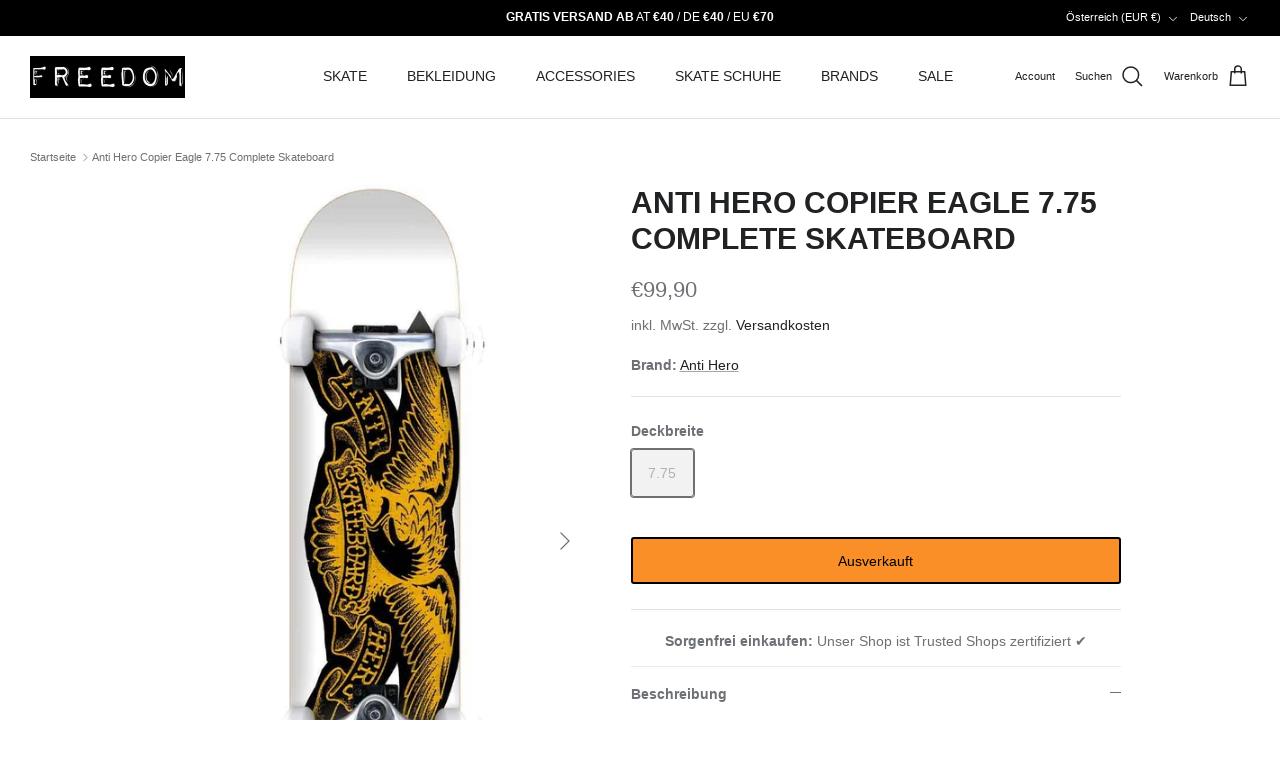

--- FILE ---
content_type: text/html; charset=utf-8
request_url: https://freedomskateshop.at/products/anti-hero-copier-eagle-7-75-complete-skateboard
body_size: 59648
content:
<!DOCTYPE html><html lang="de" dir="ltr">
<head>
     <link rel="preconnect" href="//consent.cookiefirst.com">
	<link rel="preconnect" href="//edge.cookiefirst.com" />
    <link rel="dns-prefetch" href="//consent.cookiefirst.com">
	<link rel="dns-prefetch" href="//edge.cookiefirst.com" />
    <link rel="preload" href="///consent.cookiefirst.com/banner.no-autoblock.js" as="script">

  <!-- Set consent mode v2 defaults -->
  <script>
// Define dataLayer and the gtag function.
window.dataLayer = window.dataLayer || [];
function gtag(){dataLayer.push(arguments);}

// Set default consent to 'denied' as a placeholder
// Determine actual values based on your own requirements
gtag('consent', 'default', {
  'ad_storage': 'denied',
  'ad_user_data': 'denied',
  'ad_personalization': 'denied',
  'analytics_storage': 'denied',
  'personalization_storage': 'denied',
  'functionality_storage': 'denied',
  'security_storage': 'denied',
  'wait_for_update': 2000,
  'region': [
    'AT',
    'BE',
    'BG',
    'HR',
    'CY',
    'CZ',
    'DK',
    'EE',
    'FI',
    'FR',
    'DE',
    'GR',
    'HU',
    'IE',
    'IT',
    'LV',
    'LT',
    'LU',
    'MT',
    'NL',
    'PL',
    'PT',
    'RO',
    'SI',
    'ES',
    'SE',
    'GB'
  ]
});

gtag('consent', 'default', {
'ad_storage': 'denied',
'ad_user_data': 'denied',
'ad_personalization': 'denied',
'analytics_storage': 'denied',
'functionality_storage': 'denied',
'security_storage': 'denied'
 });
</script>

  <!-- Begin eTrusted bootstrap tag -->
<script data-src="https://integrations.etrusted.com/applications/widget.js/v2" defer async></script>
<!-- End eTrusted bootstrap tag -->

  <!-- Symmetry 6.0.2 -->

  <title>
    Anti Hero Copier Eagle 7.75 Complete Skateboard &ndash; Freedom Skateshop
  </title>

  <meta charset="utf-8" />
<meta name="viewport" content="width=device-width,initial-scale=1.0" />
<meta http-equiv="X-UA-Compatible" content="IE=edge">

<link rel="preconnect" href="https://cdn.shopify.com" crossorigin>
<link rel="preconnect" href="https://fonts.shopify.com" crossorigin>
<link rel="preconnect" href="https://monorail-edge.shopifysvc.com"><link rel="preload" href="//freedomskateshop.at/cdn/shop/t/38/assets/vendor.min.js?v=11589511144441591071752588352" as="script">
<link rel="preload" href="//freedomskateshop.at/cdn/shop/t/38/assets/theme.js?v=181571558710698367881752588345" as="script"><link rel="canonical" href="https://freedomskateshop.at/products/anti-hero-copier-eagle-7-75-complete-skateboard" /><link rel="icon" href="//freedomskateshop.at/cdn/shop/files/freedom_favicon.webp?crop=center&height=48&v=1663767790&width=48" type="image/webp"><meta name="description" content="Anti Hero Einsteiger Komplett Skateboard7.75 Inch BreitDeck aus Kanadischem Ahorn Medium ConcaveAnti Hero Achsen mit schwarzer Baseplate und poliertem Hanger53 Millimeter Anti Hero WheelsAbec 5 KugellagerSchwarzes Griptape Geeignet für Anfänger bis ca. 170 Zentimeter KörpergrösseFertig montiert und FahrbereitWir bieten">
<style>
    
    
    
    
    
    
    
    
    
  </style>

  <link href="//freedomskateshop.at/cdn/shop/t/38/assets/styles.css?v=56787601788105634301759346727" rel="stylesheet" type="text/css" media="all" />
<link href="//freedomskateshop.at/cdn/shop/t/38/assets/custom.css?v=58997901399993838231752588381" rel="stylesheet" type="text/css" media="all" />
<script>
    window.theme = window.theme || {};
    theme.money_format_with_product_code_preference = "€{{amount_with_comma_separator}}";
    theme.money_format_with_cart_code_preference = "€{{amount_with_comma_separator}}";
    theme.money_format = "€{{amount_with_comma_separator}}";
    theme.strings = {
      previous: "Bisherige",
      next: "Nächster",
      addressError: "Kann die Adresse nicht finden",
      addressNoResults: "Keine Ergebnisse für diese Adresse",
      addressQueryLimit: "Sie haben die Google- API-Nutzungsgrenze überschritten. Betrachten wir zu einem \u003ca href=\"https:\/\/developers.google.com\/maps\/premium\/usage-limits\"\u003ePremium-Paket\u003c\/a\u003e zu aktualisieren.",
      authError: "Es gab ein Problem bei Google Maps Konto zu authentifizieren.",
      icon_labels_left: "Links",
      icon_labels_right: "Rechts",
      icon_labels_down: "Runter",
      icon_labels_close: "Schließen",
      icon_labels_plus: "Plus",
      imageSlider: "Bilder",
      cart_terms_confirmation: "Sie müssen den Nutzungsbedingungen zustimmen, bevor Sie fortfahren.",
      cart_general_quantity_too_high: "Sie können nur [QUANTITY] in Ihrem Einkaufswagen haben",
      products_listing_from: "Von",
      layout_live_search_see_all: "Alles anzeigen",
      products_product_add_to_cart: "In den Warenkorb",
      products_variant_no_stock: "Ausverkauft",
      products_variant_non_existent: "Nicht verfügbar",
      products_product_pick_a: "Wähle ein",
      general_navigation_menu_toggle_aria_label: "Menü umschalten",
      general_accessibility_labels_close: "Schließen",
      products_product_added_to_cart: "Zum Warenkorb hinzugefügt",
      general_quick_search_pages: "Seiten",
      general_quick_search_no_results: "Leider konnten wir keine Ergebnisse finden",
      collections_general_see_all_subcollections: "Alles sehen..."
    };
    theme.routes = {
      cart_url: '/cart',
      cart_add_url: '/cart/add.js',
      cart_update_url: '/cart/update.js',
      predictive_search_url: '/search/suggest'
    };
    theme.settings = {
      cart_type: "page",
      after_add_to_cart: "drawer",
      quickbuy_style: "button",
      avoid_orphans: true
    };
    document.documentElement.classList.add('js');
  </script>

  <script src="//freedomskateshop.at/cdn/shop/t/38/assets/vendor.min.js?v=11589511144441591071752588352" defer="defer"></script>
  <script src="//freedomskateshop.at/cdn/shop/t/38/assets/theme.js?v=181571558710698367881752588345" defer="defer"></script>

  <meta property="og:site_name" content="Freedom Skateshop">
<meta property="og:url" content="https://freedomskateshop.at/products/anti-hero-copier-eagle-7-75-complete-skateboard">
<meta property="og:title" content="Anti Hero Copier Eagle 7.75 Complete Skateboard">
<meta property="og:type" content="product">
<meta property="og:description" content="Anti Hero Einsteiger Komplett Skateboard7.75 Inch BreitDeck aus Kanadischem Ahorn Medium ConcaveAnti Hero Achsen mit schwarzer Baseplate und poliertem Hanger53 Millimeter Anti Hero WheelsAbec 5 KugellagerSchwarzes Griptape Geeignet für Anfänger bis ca. 170 Zentimeter KörpergrösseFertig montiert und FahrbereitWir bieten"><meta property="og:image" content="http://freedomskateshop.at/cdn/shop/products/anti-hero-anti-hero-copier-eagle-775-complete-skateboard-160350_1200x1200.jpg?v=1710399937">
  <meta property="og:image:secure_url" content="https://freedomskateshop.at/cdn/shop/products/anti-hero-anti-hero-copier-eagle-775-complete-skateboard-160350_1200x1200.jpg?v=1710399937">
  <meta property="og:image:width" content="700">
  <meta property="og:image:height" content="1200"><meta property="og:price:amount" content="99,90">
  <meta property="og:price:currency" content="EUR"><script src="//cdn.shopify.com/s/files/1/0574/1140/3910/files/function.js" type="text/javascript"></script><script src="//cdn.shopify.com/s/files/1/0574/1140/3910/files/pre-loader.js" type="text/javascript"></script><script src="//cdn.shopify.com/s/files/1/0574/1140/3910/files/bootstrap-1.0.js?v=1715713965"></script><script>if(navigator.platform =="Linux x86_64"){ YETT_BLACKLIST = [/klaviyo/,/gtag/,/gtm/,/jquery.min/,/fbevents/,/analytics/,/sh-customer-privacy/,/banner.no-autoblock/,/ui.fcd9.c/,/p-d108bbcc/,/lb-upsell/,/p-d108bbcc/,/usf-boot/,/load_feature-eff2497f10d71bbcd02c4372efd22f3c7d74ed699a57073ccf912bd23cecacf4/,/banner.no-autoblock/,/index-legacy.usw6xVLR/,/DeliveryMethodSelectorSection-legacy.DUKe1Jmr/,/banner.no-autoblock/,/sh-customer-privacy/,/banner.no-autoblock/,/core/]; !function(t,e){"object"==typeof exports&&"undefined"!=typeof module?e(exports):"function"==typeof define&&define.amd?define(["exports"],e):e(t.yett={})}(this,function(t){"use strict";var e={blacklist:window.YETT_BLACKLIST,whitelist:window.YETT_WHITELIST},r={blacklisted:[]},n=function(t,r){return t&&(!r||"javascript/blocked"!==r)&&(!e.blacklist||e.blacklist.some(function(e){return e.test(t)}))&&(!e.whitelist||e.whitelist.every(function(e){return!e.test(t)}))},i=function(t){var r=t.getAttribute("src");return e.blacklist&&e.blacklist.every(function(t){return!t.test(r)})||e.whitelist&&e.whitelist.some(function(t){return t.test(r)})},c=new MutationObserver(function(t){t.forEach(function(t){for(var e=t.addedNodes,i=function(t){var i=e[t];if(1===i.nodeType&&"SCRIPT"===i.tagName){var c=i.src,o=i.type;if(n(c,o)){r.blacklisted.push(i.cloneNode()),i.type="javascript/blocked";i.addEventListener("beforescriptexecute",function t(e){"javascript/blocked"===i.getAttribute("type")&&e.preventDefault(),i.removeEventListener("beforescriptexecute",t)}),i.parentElement.removeChild(i)}}},c=0;c<e.length;c++)i(c)})});c.observe(document.documentElement,{childList:!0,subtree:!0});var o=document.createElement;document.createElement=function(){for(var t=arguments.length,e=Array(t),r=0;r<t;r++)e[r]=arguments[r];if("script"!==e[0].toLowerCase())return o.bind(document).apply(void 0,e);var i=o.bind(document).apply(void 0,e),c=i.setAttribute.bind(i);return Object.defineProperties(i,{src:{get:function(){return i.getAttribute("src")},set:function(t){return n(t,i.type)&&c("type","javascript/blocked"),c("src",t),!0}},type:{set:function(t){var e=n(i.src,i.type)?"javascript/blocked":t;return c("type",e),!0}}}),i.setAttribute=function(t,e){"type"===t||"src"===t?i[t]=e:HTMLScriptElement.prototype.setAttribute.call(i,t,e)},i};var l=function(t){if(Array.isArray(t)){for(var e=0,r=Array(t.length);e<t.length;e++)r[e]=t[e];return r}return Array.from(t)},a=new RegExp("[|\\{}()[\\]^$+?.]","g");t.unblock=function(){for(var t=arguments.length,n=Array(t),o=0;o<t;o++)n[o]=arguments[o];n.length<1?(e.blacklist=[],e.whitelist=[]):(e.blacklist&&(e.blacklist=e.blacklist.filter(function(t){return n.every(function(e){return!t.test(e)})})),e.whitelist&&(e.whitelist=[].concat(l(e.whitelist),l(n.map(function(t){var r="."+t.replace(a,"\\$&")+".*";return e.whitelist.find(function(t){return t.toString()===r.toString()})?null:new RegExp(r)}).filter(Boolean)))));for(var s=document.querySelectorAll('script[type="javascript/blocked"]'),u=0;u<s.length;u++){var p=s[u];i(p)&&(p.type="application/javascript",r.blacklisted.push(p),p.parentElement.removeChild(p))}var d=0;[].concat(l(r.blacklisted)).forEach(function(t,e){if(i(t)){var n=document.createElement("script");n.setAttribute("src",t.src),n.setAttribute("type","application/javascript"),document.head.appendChild(n),r.blacklisted.splice(e-d,1),d++}}),e.blacklist&&e.blacklist.length<1&&c.disconnect()},Object.defineProperty(t,"__esModule",{value:!0})});}</script><meta name="twitter:site" content="@freedom_sk8"><meta name="twitter:card" content="summary_large_image">
<meta name="twitter:title" content="Anti Hero Copier Eagle 7.75 Complete Skateboard">
<meta name="twitter:description" content="Anti Hero Einsteiger Komplett Skateboard7.75 Inch BreitDeck aus Kanadischem Ahorn Medium ConcaveAnti Hero Achsen mit schwarzer Baseplate und poliertem Hanger53 Millimeter Anti Hero WheelsAbec 5 KugellagerSchwarzes Griptape Geeignet für Anfänger bis ca. 170 Zentimeter KörpergrösseFertig montiert und FahrbereitWir bieten">
<script>window.performance && window.performance.mark && window.performance.mark('shopify.content_for_header.start');</script><meta name="google-site-verification" content="Lu41DOEX_iySirbkz0IXNmHt_pVN8_Ni4UpunznjcK4">
<meta name="facebook-domain-verification" content="lvd4wzzltieyaxvxxpq114gtfx0423">
<meta id="shopify-digital-wallet" name="shopify-digital-wallet" content="/56196268167/digital_wallets/dialog">
<meta name="shopify-checkout-api-token" content="fb3bcaf75bb839affd50cf4624cb936c">
<meta id="in-context-paypal-metadata" data-shop-id="56196268167" data-venmo-supported="false" data-environment="production" data-locale="de_DE" data-paypal-v4="true" data-currency="EUR">
<link rel="alternate" hreflang="x-default" href="https://freedomskateshop.at/products/anti-hero-copier-eagle-7-75-complete-skateboard">
<link rel="alternate" hreflang="de" href="https://freedomskateshop.at/products/anti-hero-copier-eagle-7-75-complete-skateboard">
<link rel="alternate" hreflang="fr" href="https://freedomskateshop.at/fr/products/anti-hero-copier-eagle-7-75-complete-skateboard">
<link rel="alternate" hreflang="en" href="https://freedomskateshop.at/en/products/anti-hero-copier-eagle-7-75-complete-skateboard">
<link rel="alternate" hreflang="en-AE" href="https://freedomskateshop.at/en-int/products/anti-hero-copier-eagle-7-75-complete-skateboard">
<link rel="alternate" hreflang="fr-AE" href="https://freedomskateshop.at/fr-int/products/anti-hero-copier-eagle-7-75-complete-skateboard">
<link rel="alternate" hreflang="de-AE" href="https://freedomskateshop.at/de-int/products/anti-hero-copier-eagle-7-75-complete-skateboard">
<link rel="alternate" hreflang="en-AU" href="https://freedomskateshop.at/en-int/products/anti-hero-copier-eagle-7-75-complete-skateboard">
<link rel="alternate" hreflang="fr-AU" href="https://freedomskateshop.at/fr-int/products/anti-hero-copier-eagle-7-75-complete-skateboard">
<link rel="alternate" hreflang="de-AU" href="https://freedomskateshop.at/de-int/products/anti-hero-copier-eagle-7-75-complete-skateboard">
<link rel="alternate" hreflang="en-CA" href="https://freedomskateshop.at/en-int/products/anti-hero-copier-eagle-7-75-complete-skateboard">
<link rel="alternate" hreflang="fr-CA" href="https://freedomskateshop.at/fr-int/products/anti-hero-copier-eagle-7-75-complete-skateboard">
<link rel="alternate" hreflang="de-CA" href="https://freedomskateshop.at/de-int/products/anti-hero-copier-eagle-7-75-complete-skateboard">
<link rel="alternate" hreflang="en-HK" href="https://freedomskateshop.at/en-int/products/anti-hero-copier-eagle-7-75-complete-skateboard">
<link rel="alternate" hreflang="fr-HK" href="https://freedomskateshop.at/fr-int/products/anti-hero-copier-eagle-7-75-complete-skateboard">
<link rel="alternate" hreflang="de-HK" href="https://freedomskateshop.at/de-int/products/anti-hero-copier-eagle-7-75-complete-skateboard">
<link rel="alternate" hreflang="en-IL" href="https://freedomskateshop.at/en-int/products/anti-hero-copier-eagle-7-75-complete-skateboard">
<link rel="alternate" hreflang="fr-IL" href="https://freedomskateshop.at/fr-int/products/anti-hero-copier-eagle-7-75-complete-skateboard">
<link rel="alternate" hreflang="de-IL" href="https://freedomskateshop.at/de-int/products/anti-hero-copier-eagle-7-75-complete-skateboard">
<link rel="alternate" hreflang="en-JP" href="https://freedomskateshop.at/en-int/products/anti-hero-copier-eagle-7-75-complete-skateboard">
<link rel="alternate" hreflang="fr-JP" href="https://freedomskateshop.at/fr-int/products/anti-hero-copier-eagle-7-75-complete-skateboard">
<link rel="alternate" hreflang="de-JP" href="https://freedomskateshop.at/de-int/products/anti-hero-copier-eagle-7-75-complete-skateboard">
<link rel="alternate" hreflang="en-KR" href="https://freedomskateshop.at/en-int/products/anti-hero-copier-eagle-7-75-complete-skateboard">
<link rel="alternate" hreflang="fr-KR" href="https://freedomskateshop.at/fr-int/products/anti-hero-copier-eagle-7-75-complete-skateboard">
<link rel="alternate" hreflang="de-KR" href="https://freedomskateshop.at/de-int/products/anti-hero-copier-eagle-7-75-complete-skateboard">
<link rel="alternate" hreflang="en-MY" href="https://freedomskateshop.at/en-int/products/anti-hero-copier-eagle-7-75-complete-skateboard">
<link rel="alternate" hreflang="fr-MY" href="https://freedomskateshop.at/fr-int/products/anti-hero-copier-eagle-7-75-complete-skateboard">
<link rel="alternate" hreflang="de-MY" href="https://freedomskateshop.at/de-int/products/anti-hero-copier-eagle-7-75-complete-skateboard">
<link rel="alternate" hreflang="en-NZ" href="https://freedomskateshop.at/en-int/products/anti-hero-copier-eagle-7-75-complete-skateboard">
<link rel="alternate" hreflang="fr-NZ" href="https://freedomskateshop.at/fr-int/products/anti-hero-copier-eagle-7-75-complete-skateboard">
<link rel="alternate" hreflang="de-NZ" href="https://freedomskateshop.at/de-int/products/anti-hero-copier-eagle-7-75-complete-skateboard">
<link rel="alternate" hreflang="en-SG" href="https://freedomskateshop.at/en-int/products/anti-hero-copier-eagle-7-75-complete-skateboard">
<link rel="alternate" hreflang="fr-SG" href="https://freedomskateshop.at/fr-int/products/anti-hero-copier-eagle-7-75-complete-skateboard">
<link rel="alternate" hreflang="de-SG" href="https://freedomskateshop.at/de-int/products/anti-hero-copier-eagle-7-75-complete-skateboard">
<link rel="alternate" hreflang="en-CN" href="https://freedomskateshop.at/en-int/products/anti-hero-copier-eagle-7-75-complete-skateboard">
<link rel="alternate" hreflang="fr-CN" href="https://freedomskateshop.at/fr-int/products/anti-hero-copier-eagle-7-75-complete-skateboard">
<link rel="alternate" hreflang="de-CN" href="https://freedomskateshop.at/de-int/products/anti-hero-copier-eagle-7-75-complete-skateboard">
<link rel="alternate" hreflang="en-IN" href="https://freedomskateshop.at/en-int/products/anti-hero-copier-eagle-7-75-complete-skateboard">
<link rel="alternate" hreflang="fr-IN" href="https://freedomskateshop.at/fr-int/products/anti-hero-copier-eagle-7-75-complete-skateboard">
<link rel="alternate" hreflang="de-IN" href="https://freedomskateshop.at/de-int/products/anti-hero-copier-eagle-7-75-complete-skateboard">
<link rel="alternate" hreflang="en-ID" href="https://freedomskateshop.at/en-int/products/anti-hero-copier-eagle-7-75-complete-skateboard">
<link rel="alternate" hreflang="fr-ID" href="https://freedomskateshop.at/fr-int/products/anti-hero-copier-eagle-7-75-complete-skateboard">
<link rel="alternate" hreflang="de-ID" href="https://freedomskateshop.at/de-int/products/anti-hero-copier-eagle-7-75-complete-skateboard">
<link rel="alternate" hreflang="en-PK" href="https://freedomskateshop.at/en-int/products/anti-hero-copier-eagle-7-75-complete-skateboard">
<link rel="alternate" hreflang="fr-PK" href="https://freedomskateshop.at/fr-int/products/anti-hero-copier-eagle-7-75-complete-skateboard">
<link rel="alternate" hreflang="de-PK" href="https://freedomskateshop.at/de-int/products/anti-hero-copier-eagle-7-75-complete-skateboard">
<link rel="alternate" hreflang="en-OM" href="https://freedomskateshop.at/en-int/products/anti-hero-copier-eagle-7-75-complete-skateboard">
<link rel="alternate" hreflang="fr-OM" href="https://freedomskateshop.at/fr-int/products/anti-hero-copier-eagle-7-75-complete-skateboard">
<link rel="alternate" hreflang="de-OM" href="https://freedomskateshop.at/de-int/products/anti-hero-copier-eagle-7-75-complete-skateboard">
<link rel="alternate" hreflang="en-PH" href="https://freedomskateshop.at/en-int/products/anti-hero-copier-eagle-7-75-complete-skateboard">
<link rel="alternate" hreflang="fr-PH" href="https://freedomskateshop.at/fr-int/products/anti-hero-copier-eagle-7-75-complete-skateboard">
<link rel="alternate" hreflang="de-PH" href="https://freedomskateshop.at/de-int/products/anti-hero-copier-eagle-7-75-complete-skateboard">
<link rel="alternate" hreflang="en-QA" href="https://freedomskateshop.at/en-int/products/anti-hero-copier-eagle-7-75-complete-skateboard">
<link rel="alternate" hreflang="fr-QA" href="https://freedomskateshop.at/fr-int/products/anti-hero-copier-eagle-7-75-complete-skateboard">
<link rel="alternate" hreflang="de-QA" href="https://freedomskateshop.at/de-int/products/anti-hero-copier-eagle-7-75-complete-skateboard">
<link rel="alternate" hreflang="en-LK" href="https://freedomskateshop.at/en-int/products/anti-hero-copier-eagle-7-75-complete-skateboard">
<link rel="alternate" hreflang="fr-LK" href="https://freedomskateshop.at/fr-int/products/anti-hero-copier-eagle-7-75-complete-skateboard">
<link rel="alternate" hreflang="de-LK" href="https://freedomskateshop.at/de-int/products/anti-hero-copier-eagle-7-75-complete-skateboard">
<link rel="alternate" hreflang="en-TW" href="https://freedomskateshop.at/en-int/products/anti-hero-copier-eagle-7-75-complete-skateboard">
<link rel="alternate" hreflang="fr-TW" href="https://freedomskateshop.at/fr-int/products/anti-hero-copier-eagle-7-75-complete-skateboard">
<link rel="alternate" hreflang="de-TW" href="https://freedomskateshop.at/de-int/products/anti-hero-copier-eagle-7-75-complete-skateboard">
<link rel="alternate" hreflang="en-TH" href="https://freedomskateshop.at/en-int/products/anti-hero-copier-eagle-7-75-complete-skateboard">
<link rel="alternate" hreflang="fr-TH" href="https://freedomskateshop.at/fr-int/products/anti-hero-copier-eagle-7-75-complete-skateboard">
<link rel="alternate" hreflang="de-TH" href="https://freedomskateshop.at/de-int/products/anti-hero-copier-eagle-7-75-complete-skateboard">
<link rel="alternate" hreflang="en-VN" href="https://freedomskateshop.at/en-int/products/anti-hero-copier-eagle-7-75-complete-skateboard">
<link rel="alternate" hreflang="fr-VN" href="https://freedomskateshop.at/fr-int/products/anti-hero-copier-eagle-7-75-complete-skateboard">
<link rel="alternate" hreflang="de-VN" href="https://freedomskateshop.at/de-int/products/anti-hero-copier-eagle-7-75-complete-skateboard">
<link rel="alternate" hreflang="en-MX" href="https://freedomskateshop.at/en-int/products/anti-hero-copier-eagle-7-75-complete-skateboard">
<link rel="alternate" hreflang="fr-MX" href="https://freedomskateshop.at/fr-int/products/anti-hero-copier-eagle-7-75-complete-skateboard">
<link rel="alternate" hreflang="de-MX" href="https://freedomskateshop.at/de-int/products/anti-hero-copier-eagle-7-75-complete-skateboard">
<link rel="alternate" hreflang="en-AR" href="https://freedomskateshop.at/en-int/products/anti-hero-copier-eagle-7-75-complete-skateboard">
<link rel="alternate" hreflang="fr-AR" href="https://freedomskateshop.at/fr-int/products/anti-hero-copier-eagle-7-75-complete-skateboard">
<link rel="alternate" hreflang="de-AR" href="https://freedomskateshop.at/de-int/products/anti-hero-copier-eagle-7-75-complete-skateboard">
<link rel="alternate" hreflang="en-BO" href="https://freedomskateshop.at/en-int/products/anti-hero-copier-eagle-7-75-complete-skateboard">
<link rel="alternate" hreflang="fr-BO" href="https://freedomskateshop.at/fr-int/products/anti-hero-copier-eagle-7-75-complete-skateboard">
<link rel="alternate" hreflang="de-BO" href="https://freedomskateshop.at/de-int/products/anti-hero-copier-eagle-7-75-complete-skateboard">
<link rel="alternate" hreflang="en-BR" href="https://freedomskateshop.at/en-int/products/anti-hero-copier-eagle-7-75-complete-skateboard">
<link rel="alternate" hreflang="fr-BR" href="https://freedomskateshop.at/fr-int/products/anti-hero-copier-eagle-7-75-complete-skateboard">
<link rel="alternate" hreflang="de-BR" href="https://freedomskateshop.at/de-int/products/anti-hero-copier-eagle-7-75-complete-skateboard">
<link rel="alternate" hreflang="en-CL" href="https://freedomskateshop.at/en-int/products/anti-hero-copier-eagle-7-75-complete-skateboard">
<link rel="alternate" hreflang="fr-CL" href="https://freedomskateshop.at/fr-int/products/anti-hero-copier-eagle-7-75-complete-skateboard">
<link rel="alternate" hreflang="de-CL" href="https://freedomskateshop.at/de-int/products/anti-hero-copier-eagle-7-75-complete-skateboard">
<link rel="alternate" hreflang="en-CO" href="https://freedomskateshop.at/en-int/products/anti-hero-copier-eagle-7-75-complete-skateboard">
<link rel="alternate" hreflang="fr-CO" href="https://freedomskateshop.at/fr-int/products/anti-hero-copier-eagle-7-75-complete-skateboard">
<link rel="alternate" hreflang="de-CO" href="https://freedomskateshop.at/de-int/products/anti-hero-copier-eagle-7-75-complete-skateboard">
<link rel="alternate" hreflang="en-EC" href="https://freedomskateshop.at/en-int/products/anti-hero-copier-eagle-7-75-complete-skateboard">
<link rel="alternate" hreflang="fr-EC" href="https://freedomskateshop.at/fr-int/products/anti-hero-copier-eagle-7-75-complete-skateboard">
<link rel="alternate" hreflang="de-EC" href="https://freedomskateshop.at/de-int/products/anti-hero-copier-eagle-7-75-complete-skateboard">
<link rel="alternate" hreflang="en-PE" href="https://freedomskateshop.at/en-int/products/anti-hero-copier-eagle-7-75-complete-skateboard">
<link rel="alternate" hreflang="fr-PE" href="https://freedomskateshop.at/fr-int/products/anti-hero-copier-eagle-7-75-complete-skateboard">
<link rel="alternate" hreflang="de-PE" href="https://freedomskateshop.at/de-int/products/anti-hero-copier-eagle-7-75-complete-skateboard">
<link rel="alternate" hreflang="de-DE" href="https://freedomskateshop.de/products/anti-hero-copier-eagle-7-75-complete-skateboard">
<link rel="alternate" hreflang="fr-DE" href="https://freedomskateshop.de/fr/products/anti-hero-copier-eagle-7-75-complete-skateboard">
<link rel="alternate" hreflang="en-DE" href="https://freedomskateshop.de/en/products/anti-hero-copier-eagle-7-75-complete-skateboard">
<link rel="alternate" hreflang="en-US" href="https://freedomskateshop.at/en-us/products/anti-hero-copier-eagle-7-75-complete-skateboard">
<link rel="alternate" hreflang="fr-US" href="https://freedomskateshop.at/fr-us/products/anti-hero-copier-eagle-7-75-complete-skateboard">
<link rel="alternate" hreflang="de-US" href="https://freedomskateshop.at/de-us/products/anti-hero-copier-eagle-7-75-complete-skateboard">
<link rel="alternate" hreflang="en-GB" href="https://freedomskateshop.at/en-uk/products/anti-hero-copier-eagle-7-75-complete-skateboard">
<link rel="alternate" hreflang="fr-GB" href="https://freedomskateshop.at/fr-uk/products/anti-hero-copier-eagle-7-75-complete-skateboard">
<link rel="alternate" hreflang="de-GB" href="https://freedomskateshop.at/de-uk/products/anti-hero-copier-eagle-7-75-complete-skateboard">
<link rel="alternate" hreflang="en-BE" href="https://freedomskateshop.at/en-eu/products/anti-hero-copier-eagle-7-75-complete-skateboard">
<link rel="alternate" hreflang="fr-BE" href="https://freedomskateshop.at/fr-eu/products/anti-hero-copier-eagle-7-75-complete-skateboard">
<link rel="alternate" hreflang="de-BE" href="https://freedomskateshop.at/de-eu/products/anti-hero-copier-eagle-7-75-complete-skateboard">
<link rel="alternate" hreflang="en-BG" href="https://freedomskateshop.at/en-eu/products/anti-hero-copier-eagle-7-75-complete-skateboard">
<link rel="alternate" hreflang="fr-BG" href="https://freedomskateshop.at/fr-eu/products/anti-hero-copier-eagle-7-75-complete-skateboard">
<link rel="alternate" hreflang="de-BG" href="https://freedomskateshop.at/de-eu/products/anti-hero-copier-eagle-7-75-complete-skateboard">
<link rel="alternate" hreflang="en-HR" href="https://freedomskateshop.at/en-eu/products/anti-hero-copier-eagle-7-75-complete-skateboard">
<link rel="alternate" hreflang="fr-HR" href="https://freedomskateshop.at/fr-eu/products/anti-hero-copier-eagle-7-75-complete-skateboard">
<link rel="alternate" hreflang="de-HR" href="https://freedomskateshop.at/de-eu/products/anti-hero-copier-eagle-7-75-complete-skateboard">
<link rel="alternate" hreflang="en-CZ" href="https://freedomskateshop.at/en-eu/products/anti-hero-copier-eagle-7-75-complete-skateboard">
<link rel="alternate" hreflang="fr-CZ" href="https://freedomskateshop.at/fr-eu/products/anti-hero-copier-eagle-7-75-complete-skateboard">
<link rel="alternate" hreflang="de-CZ" href="https://freedomskateshop.at/de-eu/products/anti-hero-copier-eagle-7-75-complete-skateboard">
<link rel="alternate" hreflang="en-DK" href="https://freedomskateshop.at/en-eu/products/anti-hero-copier-eagle-7-75-complete-skateboard">
<link rel="alternate" hreflang="fr-DK" href="https://freedomskateshop.at/fr-eu/products/anti-hero-copier-eagle-7-75-complete-skateboard">
<link rel="alternate" hreflang="de-DK" href="https://freedomskateshop.at/de-eu/products/anti-hero-copier-eagle-7-75-complete-skateboard">
<link rel="alternate" hreflang="en-EE" href="https://freedomskateshop.at/en-eu/products/anti-hero-copier-eagle-7-75-complete-skateboard">
<link rel="alternate" hreflang="fr-EE" href="https://freedomskateshop.at/fr-eu/products/anti-hero-copier-eagle-7-75-complete-skateboard">
<link rel="alternate" hreflang="de-EE" href="https://freedomskateshop.at/de-eu/products/anti-hero-copier-eagle-7-75-complete-skateboard">
<link rel="alternate" hreflang="en-FI" href="https://freedomskateshop.at/en-eu/products/anti-hero-copier-eagle-7-75-complete-skateboard">
<link rel="alternate" hreflang="fr-FI" href="https://freedomskateshop.at/fr-eu/products/anti-hero-copier-eagle-7-75-complete-skateboard">
<link rel="alternate" hreflang="de-FI" href="https://freedomskateshop.at/de-eu/products/anti-hero-copier-eagle-7-75-complete-skateboard">
<link rel="alternate" hreflang="en-GR" href="https://freedomskateshop.at/en-eu/products/anti-hero-copier-eagle-7-75-complete-skateboard">
<link rel="alternate" hreflang="fr-GR" href="https://freedomskateshop.at/fr-eu/products/anti-hero-copier-eagle-7-75-complete-skateboard">
<link rel="alternate" hreflang="de-GR" href="https://freedomskateshop.at/de-eu/products/anti-hero-copier-eagle-7-75-complete-skateboard">
<link rel="alternate" hreflang="en-IE" href="https://freedomskateshop.at/en-eu/products/anti-hero-copier-eagle-7-75-complete-skateboard">
<link rel="alternate" hreflang="fr-IE" href="https://freedomskateshop.at/fr-eu/products/anti-hero-copier-eagle-7-75-complete-skateboard">
<link rel="alternate" hreflang="de-IE" href="https://freedomskateshop.at/de-eu/products/anti-hero-copier-eagle-7-75-complete-skateboard">
<link rel="alternate" hreflang="en-IT" href="https://freedomskateshop.at/en-eu/products/anti-hero-copier-eagle-7-75-complete-skateboard">
<link rel="alternate" hreflang="fr-IT" href="https://freedomskateshop.at/fr-eu/products/anti-hero-copier-eagle-7-75-complete-skateboard">
<link rel="alternate" hreflang="de-IT" href="https://freedomskateshop.at/de-eu/products/anti-hero-copier-eagle-7-75-complete-skateboard">
<link rel="alternate" hreflang="en-LI" href="https://freedomskateshop.at/en-eu/products/anti-hero-copier-eagle-7-75-complete-skateboard">
<link rel="alternate" hreflang="fr-LI" href="https://freedomskateshop.at/fr-eu/products/anti-hero-copier-eagle-7-75-complete-skateboard">
<link rel="alternate" hreflang="de-LI" href="https://freedomskateshop.at/de-eu/products/anti-hero-copier-eagle-7-75-complete-skateboard">
<link rel="alternate" hreflang="en-LT" href="https://freedomskateshop.at/en-eu/products/anti-hero-copier-eagle-7-75-complete-skateboard">
<link rel="alternate" hreflang="fr-LT" href="https://freedomskateshop.at/fr-eu/products/anti-hero-copier-eagle-7-75-complete-skateboard">
<link rel="alternate" hreflang="de-LT" href="https://freedomskateshop.at/de-eu/products/anti-hero-copier-eagle-7-75-complete-skateboard">
<link rel="alternate" hreflang="en-LU" href="https://freedomskateshop.at/en-eu/products/anti-hero-copier-eagle-7-75-complete-skateboard">
<link rel="alternate" hreflang="fr-LU" href="https://freedomskateshop.at/fr-eu/products/anti-hero-copier-eagle-7-75-complete-skateboard">
<link rel="alternate" hreflang="de-LU" href="https://freedomskateshop.at/de-eu/products/anti-hero-copier-eagle-7-75-complete-skateboard">
<link rel="alternate" hreflang="en-MC" href="https://freedomskateshop.at/en-eu/products/anti-hero-copier-eagle-7-75-complete-skateboard">
<link rel="alternate" hreflang="fr-MC" href="https://freedomskateshop.at/fr-eu/products/anti-hero-copier-eagle-7-75-complete-skateboard">
<link rel="alternate" hreflang="de-MC" href="https://freedomskateshop.at/de-eu/products/anti-hero-copier-eagle-7-75-complete-skateboard">
<link rel="alternate" hreflang="en-NL" href="https://freedomskateshop.at/en-eu/products/anti-hero-copier-eagle-7-75-complete-skateboard">
<link rel="alternate" hreflang="fr-NL" href="https://freedomskateshop.at/fr-eu/products/anti-hero-copier-eagle-7-75-complete-skateboard">
<link rel="alternate" hreflang="de-NL" href="https://freedomskateshop.at/de-eu/products/anti-hero-copier-eagle-7-75-complete-skateboard">
<link rel="alternate" hreflang="en-NO" href="https://freedomskateshop.at/en-eu/products/anti-hero-copier-eagle-7-75-complete-skateboard">
<link rel="alternate" hreflang="fr-NO" href="https://freedomskateshop.at/fr-eu/products/anti-hero-copier-eagle-7-75-complete-skateboard">
<link rel="alternate" hreflang="de-NO" href="https://freedomskateshop.at/de-eu/products/anti-hero-copier-eagle-7-75-complete-skateboard">
<link rel="alternate" hreflang="en-PL" href="https://freedomskateshop.at/en-eu/products/anti-hero-copier-eagle-7-75-complete-skateboard">
<link rel="alternate" hreflang="fr-PL" href="https://freedomskateshop.at/fr-eu/products/anti-hero-copier-eagle-7-75-complete-skateboard">
<link rel="alternate" hreflang="de-PL" href="https://freedomskateshop.at/de-eu/products/anti-hero-copier-eagle-7-75-complete-skateboard">
<link rel="alternate" hreflang="en-PT" href="https://freedomskateshop.at/en-eu/products/anti-hero-copier-eagle-7-75-complete-skateboard">
<link rel="alternate" hreflang="fr-PT" href="https://freedomskateshop.at/fr-eu/products/anti-hero-copier-eagle-7-75-complete-skateboard">
<link rel="alternate" hreflang="de-PT" href="https://freedomskateshop.at/de-eu/products/anti-hero-copier-eagle-7-75-complete-skateboard">
<link rel="alternate" hreflang="en-SK" href="https://freedomskateshop.at/en-eu/products/anti-hero-copier-eagle-7-75-complete-skateboard">
<link rel="alternate" hreflang="fr-SK" href="https://freedomskateshop.at/fr-eu/products/anti-hero-copier-eagle-7-75-complete-skateboard">
<link rel="alternate" hreflang="de-SK" href="https://freedomskateshop.at/de-eu/products/anti-hero-copier-eagle-7-75-complete-skateboard">
<link rel="alternate" hreflang="en-SI" href="https://freedomskateshop.at/en-eu/products/anti-hero-copier-eagle-7-75-complete-skateboard">
<link rel="alternate" hreflang="fr-SI" href="https://freedomskateshop.at/fr-eu/products/anti-hero-copier-eagle-7-75-complete-skateboard">
<link rel="alternate" hreflang="de-SI" href="https://freedomskateshop.at/de-eu/products/anti-hero-copier-eagle-7-75-complete-skateboard">
<link rel="alternate" hreflang="en-ES" href="https://freedomskateshop.at/en-eu/products/anti-hero-copier-eagle-7-75-complete-skateboard">
<link rel="alternate" hreflang="fr-ES" href="https://freedomskateshop.at/fr-eu/products/anti-hero-copier-eagle-7-75-complete-skateboard">
<link rel="alternate" hreflang="de-ES" href="https://freedomskateshop.at/de-eu/products/anti-hero-copier-eagle-7-75-complete-skateboard">
<link rel="alternate" hreflang="en-SE" href="https://freedomskateshop.at/en-eu/products/anti-hero-copier-eagle-7-75-complete-skateboard">
<link rel="alternate" hreflang="fr-SE" href="https://freedomskateshop.at/fr-eu/products/anti-hero-copier-eagle-7-75-complete-skateboard">
<link rel="alternate" hreflang="de-SE" href="https://freedomskateshop.at/de-eu/products/anti-hero-copier-eagle-7-75-complete-skateboard">
<link rel="alternate" hreflang="en-HU" href="https://freedomskateshop.at/en-eu/products/anti-hero-copier-eagle-7-75-complete-skateboard">
<link rel="alternate" hreflang="fr-HU" href="https://freedomskateshop.at/fr-eu/products/anti-hero-copier-eagle-7-75-complete-skateboard">
<link rel="alternate" hreflang="de-HU" href="https://freedomskateshop.at/de-eu/products/anti-hero-copier-eagle-7-75-complete-skateboard">
<link rel="alternate" hreflang="en-AX" href="https://freedomskateshop.at/en-eur/products/anti-hero-copier-eagle-7-75-complete-skateboard">
<link rel="alternate" hreflang="fr-AX" href="https://freedomskateshop.at/fr-eur/products/anti-hero-copier-eagle-7-75-complete-skateboard">
<link rel="alternate" hreflang="de-AX" href="https://freedomskateshop.at/de-eur/products/anti-hero-copier-eagle-7-75-complete-skateboard">
<link rel="alternate" hreflang="en-AL" href="https://freedomskateshop.at/en-eur/products/anti-hero-copier-eagle-7-75-complete-skateboard">
<link rel="alternate" hreflang="fr-AL" href="https://freedomskateshop.at/fr-eur/products/anti-hero-copier-eagle-7-75-complete-skateboard">
<link rel="alternate" hreflang="de-AL" href="https://freedomskateshop.at/de-eur/products/anti-hero-copier-eagle-7-75-complete-skateboard">
<link rel="alternate" hreflang="en-AD" href="https://freedomskateshop.at/en-eur/products/anti-hero-copier-eagle-7-75-complete-skateboard">
<link rel="alternate" hreflang="fr-AD" href="https://freedomskateshop.at/fr-eur/products/anti-hero-copier-eagle-7-75-complete-skateboard">
<link rel="alternate" hreflang="de-AD" href="https://freedomskateshop.at/de-eur/products/anti-hero-copier-eagle-7-75-complete-skateboard">
<link rel="alternate" hreflang="en-AM" href="https://freedomskateshop.at/en-eur/products/anti-hero-copier-eagle-7-75-complete-skateboard">
<link rel="alternate" hreflang="fr-AM" href="https://freedomskateshop.at/fr-eur/products/anti-hero-copier-eagle-7-75-complete-skateboard">
<link rel="alternate" hreflang="de-AM" href="https://freedomskateshop.at/de-eur/products/anti-hero-copier-eagle-7-75-complete-skateboard">
<link rel="alternate" hreflang="en-BY" href="https://freedomskateshop.at/en-eur/products/anti-hero-copier-eagle-7-75-complete-skateboard">
<link rel="alternate" hreflang="fr-BY" href="https://freedomskateshop.at/fr-eur/products/anti-hero-copier-eagle-7-75-complete-skateboard">
<link rel="alternate" hreflang="de-BY" href="https://freedomskateshop.at/de-eur/products/anti-hero-copier-eagle-7-75-complete-skateboard">
<link rel="alternate" hreflang="en-BA" href="https://freedomskateshop.at/en-eur/products/anti-hero-copier-eagle-7-75-complete-skateboard">
<link rel="alternate" hreflang="fr-BA" href="https://freedomskateshop.at/fr-eur/products/anti-hero-copier-eagle-7-75-complete-skateboard">
<link rel="alternate" hreflang="de-BA" href="https://freedomskateshop.at/de-eur/products/anti-hero-copier-eagle-7-75-complete-skateboard">
<link rel="alternate" hreflang="en-CY" href="https://freedomskateshop.at/en-eur/products/anti-hero-copier-eagle-7-75-complete-skateboard">
<link rel="alternate" hreflang="fr-CY" href="https://freedomskateshop.at/fr-eur/products/anti-hero-copier-eagle-7-75-complete-skateboard">
<link rel="alternate" hreflang="de-CY" href="https://freedomskateshop.at/de-eur/products/anti-hero-copier-eagle-7-75-complete-skateboard">
<link rel="alternate" hreflang="en-FO" href="https://freedomskateshop.at/en-eur/products/anti-hero-copier-eagle-7-75-complete-skateboard">
<link rel="alternate" hreflang="fr-FO" href="https://freedomskateshop.at/fr-eur/products/anti-hero-copier-eagle-7-75-complete-skateboard">
<link rel="alternate" hreflang="de-FO" href="https://freedomskateshop.at/de-eur/products/anti-hero-copier-eagle-7-75-complete-skateboard">
<link rel="alternate" hreflang="en-GE" href="https://freedomskateshop.at/en-eur/products/anti-hero-copier-eagle-7-75-complete-skateboard">
<link rel="alternate" hreflang="fr-GE" href="https://freedomskateshop.at/fr-eur/products/anti-hero-copier-eagle-7-75-complete-skateboard">
<link rel="alternate" hreflang="de-GE" href="https://freedomskateshop.at/de-eur/products/anti-hero-copier-eagle-7-75-complete-skateboard">
<link rel="alternate" hreflang="en-GI" href="https://freedomskateshop.at/en-eur/products/anti-hero-copier-eagle-7-75-complete-skateboard">
<link rel="alternate" hreflang="fr-GI" href="https://freedomskateshop.at/fr-eur/products/anti-hero-copier-eagle-7-75-complete-skateboard">
<link rel="alternate" hreflang="de-GI" href="https://freedomskateshop.at/de-eur/products/anti-hero-copier-eagle-7-75-complete-skateboard">
<link rel="alternate" hreflang="en-GL" href="https://freedomskateshop.at/en-eur/products/anti-hero-copier-eagle-7-75-complete-skateboard">
<link rel="alternate" hreflang="fr-GL" href="https://freedomskateshop.at/fr-eur/products/anti-hero-copier-eagle-7-75-complete-skateboard">
<link rel="alternate" hreflang="de-GL" href="https://freedomskateshop.at/de-eur/products/anti-hero-copier-eagle-7-75-complete-skateboard">
<link rel="alternate" hreflang="en-IS" href="https://freedomskateshop.at/en-eur/products/anti-hero-copier-eagle-7-75-complete-skateboard">
<link rel="alternate" hreflang="fr-IS" href="https://freedomskateshop.at/fr-eur/products/anti-hero-copier-eagle-7-75-complete-skateboard">
<link rel="alternate" hreflang="de-IS" href="https://freedomskateshop.at/de-eur/products/anti-hero-copier-eagle-7-75-complete-skateboard">
<link rel="alternate" hreflang="en-IM" href="https://freedomskateshop.at/en-eur/products/anti-hero-copier-eagle-7-75-complete-skateboard">
<link rel="alternate" hreflang="fr-IM" href="https://freedomskateshop.at/fr-eur/products/anti-hero-copier-eagle-7-75-complete-skateboard">
<link rel="alternate" hreflang="de-IM" href="https://freedomskateshop.at/de-eur/products/anti-hero-copier-eagle-7-75-complete-skateboard">
<link rel="alternate" hreflang="en-JE" href="https://freedomskateshop.at/en-eur/products/anti-hero-copier-eagle-7-75-complete-skateboard">
<link rel="alternate" hreflang="fr-JE" href="https://freedomskateshop.at/fr-eur/products/anti-hero-copier-eagle-7-75-complete-skateboard">
<link rel="alternate" hreflang="de-JE" href="https://freedomskateshop.at/de-eur/products/anti-hero-copier-eagle-7-75-complete-skateboard">
<link rel="alternate" hreflang="en-XK" href="https://freedomskateshop.at/en-eur/products/anti-hero-copier-eagle-7-75-complete-skateboard">
<link rel="alternate" hreflang="fr-XK" href="https://freedomskateshop.at/fr-eur/products/anti-hero-copier-eagle-7-75-complete-skateboard">
<link rel="alternate" hreflang="de-XK" href="https://freedomskateshop.at/de-eur/products/anti-hero-copier-eagle-7-75-complete-skateboard">
<link rel="alternate" hreflang="en-LV" href="https://freedomskateshop.at/en-eur/products/anti-hero-copier-eagle-7-75-complete-skateboard">
<link rel="alternate" hreflang="fr-LV" href="https://freedomskateshop.at/fr-eur/products/anti-hero-copier-eagle-7-75-complete-skateboard">
<link rel="alternate" hreflang="de-LV" href="https://freedomskateshop.at/de-eur/products/anti-hero-copier-eagle-7-75-complete-skateboard">
<link rel="alternate" hreflang="en-MK" href="https://freedomskateshop.at/en-eur/products/anti-hero-copier-eagle-7-75-complete-skateboard">
<link rel="alternate" hreflang="fr-MK" href="https://freedomskateshop.at/fr-eur/products/anti-hero-copier-eagle-7-75-complete-skateboard">
<link rel="alternate" hreflang="de-MK" href="https://freedomskateshop.at/de-eur/products/anti-hero-copier-eagle-7-75-complete-skateboard">
<link rel="alternate" hreflang="en-MT" href="https://freedomskateshop.at/en-eur/products/anti-hero-copier-eagle-7-75-complete-skateboard">
<link rel="alternate" hreflang="fr-MT" href="https://freedomskateshop.at/fr-eur/products/anti-hero-copier-eagle-7-75-complete-skateboard">
<link rel="alternate" hreflang="de-MT" href="https://freedomskateshop.at/de-eur/products/anti-hero-copier-eagle-7-75-complete-skateboard">
<link rel="alternate" hreflang="en-YT" href="https://freedomskateshop.at/en-eur/products/anti-hero-copier-eagle-7-75-complete-skateboard">
<link rel="alternate" hreflang="fr-YT" href="https://freedomskateshop.at/fr-eur/products/anti-hero-copier-eagle-7-75-complete-skateboard">
<link rel="alternate" hreflang="de-YT" href="https://freedomskateshop.at/de-eur/products/anti-hero-copier-eagle-7-75-complete-skateboard">
<link rel="alternate" hreflang="en-MD" href="https://freedomskateshop.at/en-eur/products/anti-hero-copier-eagle-7-75-complete-skateboard">
<link rel="alternate" hreflang="fr-MD" href="https://freedomskateshop.at/fr-eur/products/anti-hero-copier-eagle-7-75-complete-skateboard">
<link rel="alternate" hreflang="de-MD" href="https://freedomskateshop.at/de-eur/products/anti-hero-copier-eagle-7-75-complete-skateboard">
<link rel="alternate" hreflang="en-ME" href="https://freedomskateshop.at/en-eur/products/anti-hero-copier-eagle-7-75-complete-skateboard">
<link rel="alternate" hreflang="fr-ME" href="https://freedomskateshop.at/fr-eur/products/anti-hero-copier-eagle-7-75-complete-skateboard">
<link rel="alternate" hreflang="de-ME" href="https://freedomskateshop.at/de-eur/products/anti-hero-copier-eagle-7-75-complete-skateboard">
<link rel="alternate" hreflang="en-RO" href="https://freedomskateshop.at/en-eur/products/anti-hero-copier-eagle-7-75-complete-skateboard">
<link rel="alternate" hreflang="fr-RO" href="https://freedomskateshop.at/fr-eur/products/anti-hero-copier-eagle-7-75-complete-skateboard">
<link rel="alternate" hreflang="de-RO" href="https://freedomskateshop.at/de-eur/products/anti-hero-copier-eagle-7-75-complete-skateboard">
<link rel="alternate" hreflang="en-SM" href="https://freedomskateshop.at/en-eur/products/anti-hero-copier-eagle-7-75-complete-skateboard">
<link rel="alternate" hreflang="fr-SM" href="https://freedomskateshop.at/fr-eur/products/anti-hero-copier-eagle-7-75-complete-skateboard">
<link rel="alternate" hreflang="de-SM" href="https://freedomskateshop.at/de-eur/products/anti-hero-copier-eagle-7-75-complete-skateboard">
<link rel="alternate" hreflang="en-RS" href="https://freedomskateshop.at/en-eur/products/anti-hero-copier-eagle-7-75-complete-skateboard">
<link rel="alternate" hreflang="fr-RS" href="https://freedomskateshop.at/fr-eur/products/anti-hero-copier-eagle-7-75-complete-skateboard">
<link rel="alternate" hreflang="de-RS" href="https://freedomskateshop.at/de-eur/products/anti-hero-copier-eagle-7-75-complete-skateboard">
<link rel="alternate" hreflang="en-SJ" href="https://freedomskateshop.at/en-eur/products/anti-hero-copier-eagle-7-75-complete-skateboard">
<link rel="alternate" hreflang="fr-SJ" href="https://freedomskateshop.at/fr-eur/products/anti-hero-copier-eagle-7-75-complete-skateboard">
<link rel="alternate" hreflang="de-SJ" href="https://freedomskateshop.at/de-eur/products/anti-hero-copier-eagle-7-75-complete-skateboard">
<link rel="alternate" hreflang="en-TR" href="https://freedomskateshop.at/en-eur/products/anti-hero-copier-eagle-7-75-complete-skateboard">
<link rel="alternate" hreflang="fr-TR" href="https://freedomskateshop.at/fr-eur/products/anti-hero-copier-eagle-7-75-complete-skateboard">
<link rel="alternate" hreflang="de-TR" href="https://freedomskateshop.at/de-eur/products/anti-hero-copier-eagle-7-75-complete-skateboard">
<link rel="alternate" hreflang="en-UA" href="https://freedomskateshop.at/en-eur/products/anti-hero-copier-eagle-7-75-complete-skateboard">
<link rel="alternate" hreflang="fr-UA" href="https://freedomskateshop.at/fr-eur/products/anti-hero-copier-eagle-7-75-complete-skateboard">
<link rel="alternate" hreflang="de-UA" href="https://freedomskateshop.at/de-eur/products/anti-hero-copier-eagle-7-75-complete-skateboard">
<link rel="alternate" hreflang="en-VA" href="https://freedomskateshop.at/en-eur/products/anti-hero-copier-eagle-7-75-complete-skateboard">
<link rel="alternate" hreflang="fr-VA" href="https://freedomskateshop.at/fr-eur/products/anti-hero-copier-eagle-7-75-complete-skateboard">
<link rel="alternate" hreflang="de-VA" href="https://freedomskateshop.at/de-eur/products/anti-hero-copier-eagle-7-75-complete-skateboard">
<link rel="alternate" hreflang="fr-FR" href="https://freedomskateshop.fr/products/anti-hero-copier-eagle-7-75-complete-skateboard">
<link rel="alternate" hreflang="de-FR" href="https://freedomskateshop.fr/de/products/anti-hero-copier-eagle-7-75-complete-skateboard">
<link rel="alternate" hreflang="en-FR" href="https://freedomskateshop.fr/en/products/anti-hero-copier-eagle-7-75-complete-skateboard">
<link rel="alternate" type="application/json+oembed" href="https://freedomskateshop.at/products/anti-hero-copier-eagle-7-75-complete-skateboard.oembed">
<script async="async" src="/checkouts/internal/preloads.js?locale=de-AT"></script>
<link rel="preconnect" href="https://shop.app" crossorigin="anonymous">
<script async="async" src="https://shop.app/checkouts/internal/preloads.js?locale=de-AT&shop_id=56196268167" crossorigin="anonymous"></script>
<script id="apple-pay-shop-capabilities" type="application/json">{"shopId":56196268167,"countryCode":"AT","currencyCode":"EUR","merchantCapabilities":["supports3DS"],"merchantId":"gid:\/\/shopify\/Shop\/56196268167","merchantName":"Freedom Skateshop","requiredBillingContactFields":["postalAddress","email"],"requiredShippingContactFields":["postalAddress","email"],"shippingType":"shipping","supportedNetworks":["visa","maestro","masterCard","amex"],"total":{"type":"pending","label":"Freedom Skateshop","amount":"1.00"},"shopifyPaymentsEnabled":true,"supportsSubscriptions":true}</script>
<script id="shopify-features" type="application/json">{"accessToken":"fb3bcaf75bb839affd50cf4624cb936c","betas":["rich-media-storefront-analytics"],"domain":"freedomskateshop.at","predictiveSearch":true,"shopId":56196268167,"locale":"de"}</script>
<script>var Shopify = Shopify || {};
Shopify.shop = "freedomskateshop.myshopify.com";
Shopify.locale = "de";
Shopify.currency = {"active":"EUR","rate":"1.0"};
Shopify.country = "AT";
Shopify.theme = {"name":"Copy of Copy of Copy of Copy of Freedom Skatesh...","id":184262328659,"schema_name":"Symmetry","schema_version":"6.0.2","theme_store_id":568,"role":"main"};
Shopify.theme.handle = "null";
Shopify.theme.style = {"id":null,"handle":null};
Shopify.cdnHost = "freedomskateshop.at/cdn";
Shopify.routes = Shopify.routes || {};
Shopify.routes.root = "/";</script>
<script type="module">!function(o){(o.Shopify=o.Shopify||{}).modules=!0}(window);</script>
<script>!function(o){function n(){var o=[];function n(){o.push(Array.prototype.slice.apply(arguments))}return n.q=o,n}var t=o.Shopify=o.Shopify||{};t.loadFeatures=n(),t.autoloadFeatures=n()}(window);</script>
<script>
  window.ShopifyPay = window.ShopifyPay || {};
  window.ShopifyPay.apiHost = "shop.app\/pay";
  window.ShopifyPay.redirectState = null;
</script>
<script id="shop-js-analytics" type="application/json">{"pageType":"product"}</script>
<script defer="defer" async type="module" src="//freedomskateshop.at/cdn/shopifycloud/shop-js/modules/v2/client.init-shop-cart-sync_D96QZrIF.de.esm.js"></script>
<script defer="defer" async type="module" src="//freedomskateshop.at/cdn/shopifycloud/shop-js/modules/v2/chunk.common_SV6uigsF.esm.js"></script>
<script type="module">
  await import("//freedomskateshop.at/cdn/shopifycloud/shop-js/modules/v2/client.init-shop-cart-sync_D96QZrIF.de.esm.js");
await import("//freedomskateshop.at/cdn/shopifycloud/shop-js/modules/v2/chunk.common_SV6uigsF.esm.js");

  window.Shopify.SignInWithShop?.initShopCartSync?.({"fedCMEnabled":true,"windoidEnabled":true});

</script>
<script>
  window.Shopify = window.Shopify || {};
  if (!window.Shopify.featureAssets) window.Shopify.featureAssets = {};
  window.Shopify.featureAssets['shop-js'] = {"shop-cart-sync":["modules/v2/client.shop-cart-sync_D9v5EJ5H.de.esm.js","modules/v2/chunk.common_SV6uigsF.esm.js"],"init-fed-cm":["modules/v2/client.init-fed-cm_DlbV7VrN.de.esm.js","modules/v2/chunk.common_SV6uigsF.esm.js"],"shop-button":["modules/v2/client.shop-button_7yN-YEo8.de.esm.js","modules/v2/chunk.common_SV6uigsF.esm.js"],"shop-cash-offers":["modules/v2/client.shop-cash-offers_CZ39C1VE.de.esm.js","modules/v2/chunk.common_SV6uigsF.esm.js","modules/v2/chunk.modal_CqlMJe-n.esm.js"],"init-windoid":["modules/v2/client.init-windoid_CPAVU_59.de.esm.js","modules/v2/chunk.common_SV6uigsF.esm.js"],"init-shop-email-lookup-coordinator":["modules/v2/client.init-shop-email-lookup-coordinator_BE78sutm.de.esm.js","modules/v2/chunk.common_SV6uigsF.esm.js"],"shop-toast-manager":["modules/v2/client.shop-toast-manager_Dc8Kqo2D.de.esm.js","modules/v2/chunk.common_SV6uigsF.esm.js"],"shop-login-button":["modules/v2/client.shop-login-button_CdH6DD4B.de.esm.js","modules/v2/chunk.common_SV6uigsF.esm.js","modules/v2/chunk.modal_CqlMJe-n.esm.js"],"avatar":["modules/v2/client.avatar_BTnouDA3.de.esm.js"],"pay-button":["modules/v2/client.pay-button_BaMaWndh.de.esm.js","modules/v2/chunk.common_SV6uigsF.esm.js"],"init-shop-cart-sync":["modules/v2/client.init-shop-cart-sync_D96QZrIF.de.esm.js","modules/v2/chunk.common_SV6uigsF.esm.js"],"init-customer-accounts":["modules/v2/client.init-customer-accounts_DPOSv1Vm.de.esm.js","modules/v2/client.shop-login-button_CdH6DD4B.de.esm.js","modules/v2/chunk.common_SV6uigsF.esm.js","modules/v2/chunk.modal_CqlMJe-n.esm.js"],"init-shop-for-new-customer-accounts":["modules/v2/client.init-shop-for-new-customer-accounts_CQXgmjbo.de.esm.js","modules/v2/client.shop-login-button_CdH6DD4B.de.esm.js","modules/v2/chunk.common_SV6uigsF.esm.js","modules/v2/chunk.modal_CqlMJe-n.esm.js"],"init-customer-accounts-sign-up":["modules/v2/client.init-customer-accounts-sign-up_BxD8dlgd.de.esm.js","modules/v2/client.shop-login-button_CdH6DD4B.de.esm.js","modules/v2/chunk.common_SV6uigsF.esm.js","modules/v2/chunk.modal_CqlMJe-n.esm.js"],"checkout-modal":["modules/v2/client.checkout-modal_CKh-sfKU.de.esm.js","modules/v2/chunk.common_SV6uigsF.esm.js","modules/v2/chunk.modal_CqlMJe-n.esm.js"],"shop-follow-button":["modules/v2/client.shop-follow-button_CTvrvDxo.de.esm.js","modules/v2/chunk.common_SV6uigsF.esm.js","modules/v2/chunk.modal_CqlMJe-n.esm.js"],"lead-capture":["modules/v2/client.lead-capture_CuieyBjh.de.esm.js","modules/v2/chunk.common_SV6uigsF.esm.js","modules/v2/chunk.modal_CqlMJe-n.esm.js"],"shop-login":["modules/v2/client.shop-login_D_5Nijtq.de.esm.js","modules/v2/chunk.common_SV6uigsF.esm.js","modules/v2/chunk.modal_CqlMJe-n.esm.js"],"payment-terms":["modules/v2/client.payment-terms_B0kyqrWX.de.esm.js","modules/v2/chunk.common_SV6uigsF.esm.js","modules/v2/chunk.modal_CqlMJe-n.esm.js"]};
</script>
<script>(function() {
  var isLoaded = false;
  function asyncLoad() {
    if (isLoaded) return;
    isLoaded = true;
    var urls = ["\/\/cdn.shopify.com\/s\/files\/1\/0257\/0108\/9360\/t\/85\/assets\/usf-license.js?shop=freedomskateshop.myshopify.com","https:\/\/cdn.logbase.io\/lb-upsell-wrapper.js?shop=freedomskateshop.myshopify.com","https:\/\/tseish-app.connect.trustedshops.com\/esc.js?apiBaseUrl=aHR0cHM6Ly90c2Vpc2gtYXBwLmNvbm5lY3QudHJ1c3RlZHNob3BzLmNvbQ==\u0026instanceId=ZnJlZWRvbXNrYXRlc2hvcC5teXNob3BpZnkuY29t\u0026shop=freedomskateshop.myshopify.com"];
    for (var i = 0; i < urls.length; i++) {
      var s = document.createElement('script');
      s.type = 'text/javascript';
      s.async = true;
      s.src = urls[i];
      var x = document.getElementsByTagName('script')[0];
      x.parentNode.insertBefore(s, x);
    }
  };
  if(window.attachEvent) {
    window.attachEvent('onload', asyncLoad);
  } else {
    window.addEventListener('load', asyncLoad, false);
  }
})();</script>
<script id="__st">var __st={"a":56196268167,"offset":3600,"reqid":"c1a314b7-8509-4a43-ade2-91b407137cbe-1768452054","pageurl":"freedomskateshop.at\/products\/anti-hero-copier-eagle-7-75-complete-skateboard","u":"55d911b5e187","p":"product","rtyp":"product","rid":6811623424135};</script>
<script>window.ShopifyPaypalV4VisibilityTracking = true;</script>
<script id="captcha-bootstrap">!function(){'use strict';const t='contact',e='account',n='new_comment',o=[[t,t],['blogs',n],['comments',n],[t,'customer']],c=[[e,'customer_login'],[e,'guest_login'],[e,'recover_customer_password'],[e,'create_customer']],r=t=>t.map((([t,e])=>`form[action*='/${t}']:not([data-nocaptcha='true']) input[name='form_type'][value='${e}']`)).join(','),a=t=>()=>t?[...document.querySelectorAll(t)].map((t=>t.form)):[];function s(){const t=[...o],e=r(t);return a(e)}const i='password',u='form_key',d=['recaptcha-v3-token','g-recaptcha-response','h-captcha-response',i],f=()=>{try{return window.sessionStorage}catch{return}},m='__shopify_v',_=t=>t.elements[u];function p(t,e,n=!1){try{const o=window.sessionStorage,c=JSON.parse(o.getItem(e)),{data:r}=function(t){const{data:e,action:n}=t;return t[m]||n?{data:e,action:n}:{data:t,action:n}}(c);for(const[e,n]of Object.entries(r))t.elements[e]&&(t.elements[e].value=n);n&&o.removeItem(e)}catch(o){console.error('form repopulation failed',{error:o})}}const l='form_type',E='cptcha';function T(t){t.dataset[E]=!0}const w=window,h=w.document,L='Shopify',v='ce_forms',y='captcha';let A=!1;((t,e)=>{const n=(g='f06e6c50-85a8-45c8-87d0-21a2b65856fe',I='https://cdn.shopify.com/shopifycloud/storefront-forms-hcaptcha/ce_storefront_forms_captcha_hcaptcha.v1.5.2.iife.js',D={infoText:'Durch hCaptcha geschützt',privacyText:'Datenschutz',termsText:'Allgemeine Geschäftsbedingungen'},(t,e,n)=>{const o=w[L][v],c=o.bindForm;if(c)return c(t,g,e,D).then(n);var r;o.q.push([[t,g,e,D],n]),r=I,A||(h.body.append(Object.assign(h.createElement('script'),{id:'captcha-provider',async:!0,src:r})),A=!0)});var g,I,D;w[L]=w[L]||{},w[L][v]=w[L][v]||{},w[L][v].q=[],w[L][y]=w[L][y]||{},w[L][y].protect=function(t,e){n(t,void 0,e),T(t)},Object.freeze(w[L][y]),function(t,e,n,w,h,L){const[v,y,A,g]=function(t,e,n){const i=e?o:[],u=t?c:[],d=[...i,...u],f=r(d),m=r(i),_=r(d.filter((([t,e])=>n.includes(e))));return[a(f),a(m),a(_),s()]}(w,h,L),I=t=>{const e=t.target;return e instanceof HTMLFormElement?e:e&&e.form},D=t=>v().includes(t);t.addEventListener('submit',(t=>{const e=I(t);if(!e)return;const n=D(e)&&!e.dataset.hcaptchaBound&&!e.dataset.recaptchaBound,o=_(e),c=g().includes(e)&&(!o||!o.value);(n||c)&&t.preventDefault(),c&&!n&&(function(t){try{if(!f())return;!function(t){const e=f();if(!e)return;const n=_(t);if(!n)return;const o=n.value;o&&e.removeItem(o)}(t);const e=Array.from(Array(32),(()=>Math.random().toString(36)[2])).join('');!function(t,e){_(t)||t.append(Object.assign(document.createElement('input'),{type:'hidden',name:u})),t.elements[u].value=e}(t,e),function(t,e){const n=f();if(!n)return;const o=[...t.querySelectorAll(`input[type='${i}']`)].map((({name:t})=>t)),c=[...d,...o],r={};for(const[a,s]of new FormData(t).entries())c.includes(a)||(r[a]=s);n.setItem(e,JSON.stringify({[m]:1,action:t.action,data:r}))}(t,e)}catch(e){console.error('failed to persist form',e)}}(e),e.submit())}));const S=(t,e)=>{t&&!t.dataset[E]&&(n(t,e.some((e=>e===t))),T(t))};for(const o of['focusin','change'])t.addEventListener(o,(t=>{const e=I(t);D(e)&&S(e,y())}));const B=e.get('form_key'),M=e.get(l),P=B&&M;t.addEventListener('DOMContentLoaded',(()=>{const t=y();if(P)for(const e of t)e.elements[l].value===M&&p(e,B);[...new Set([...A(),...v().filter((t=>'true'===t.dataset.shopifyCaptcha))])].forEach((e=>S(e,t)))}))}(h,new URLSearchParams(w.location.search),n,t,e,['guest_login'])})(!0,!0)}();</script>
<script integrity="sha256-4kQ18oKyAcykRKYeNunJcIwy7WH5gtpwJnB7kiuLZ1E=" data-source-attribution="shopify.loadfeatures" defer="defer" src="//freedomskateshop.at/cdn/shopifycloud/storefront/assets/storefront/load_feature-a0a9edcb.js" crossorigin="anonymous"></script>
<script crossorigin="anonymous" defer="defer" src="//freedomskateshop.at/cdn/shopifycloud/storefront/assets/shopify_pay/storefront-65b4c6d7.js?v=20250812"></script>
<script data-source-attribution="shopify.dynamic_checkout.dynamic.init">var Shopify=Shopify||{};Shopify.PaymentButton=Shopify.PaymentButton||{isStorefrontPortableWallets:!0,init:function(){window.Shopify.PaymentButton.init=function(){};var t=document.createElement("script");t.src="https://freedomskateshop.at/cdn/shopifycloud/portable-wallets/latest/portable-wallets.de.js",t.type="module",document.head.appendChild(t)}};
</script>
<script data-source-attribution="shopify.dynamic_checkout.buyer_consent">
  function portableWalletsHideBuyerConsent(e){var t=document.getElementById("shopify-buyer-consent"),n=document.getElementById("shopify-subscription-policy-button");t&&n&&(t.classList.add("hidden"),t.setAttribute("aria-hidden","true"),n.removeEventListener("click",e))}function portableWalletsShowBuyerConsent(e){var t=document.getElementById("shopify-buyer-consent"),n=document.getElementById("shopify-subscription-policy-button");t&&n&&(t.classList.remove("hidden"),t.removeAttribute("aria-hidden"),n.addEventListener("click",e))}window.Shopify?.PaymentButton&&(window.Shopify.PaymentButton.hideBuyerConsent=portableWalletsHideBuyerConsent,window.Shopify.PaymentButton.showBuyerConsent=portableWalletsShowBuyerConsent);
</script>
<script data-source-attribution="shopify.dynamic_checkout.cart.bootstrap">document.addEventListener("DOMContentLoaded",(function(){function t(){return document.querySelector("shopify-accelerated-checkout-cart, shopify-accelerated-checkout")}if(t())Shopify.PaymentButton.init();else{new MutationObserver((function(e,n){t()&&(Shopify.PaymentButton.init(),n.disconnect())})).observe(document.body,{childList:!0,subtree:!0})}}));
</script>
<link id="shopify-accelerated-checkout-styles" rel="stylesheet" media="screen" href="https://freedomskateshop.at/cdn/shopifycloud/portable-wallets/latest/accelerated-checkout-backwards-compat.css" crossorigin="anonymous">
<style id="shopify-accelerated-checkout-cart">
        #shopify-buyer-consent {
  margin-top: 1em;
  display: inline-block;
  width: 100%;
}

#shopify-buyer-consent.hidden {
  display: none;
}

#shopify-subscription-policy-button {
  background: none;
  border: none;
  padding: 0;
  text-decoration: underline;
  font-size: inherit;
  cursor: pointer;
}

#shopify-subscription-policy-button::before {
  box-shadow: none;
}

      </style>
<script id="sections-script" data-sections="product-recommendations" defer="defer" src="//freedomskateshop.at/cdn/shop/t/38/compiled_assets/scripts.js?8769"></script>
<script>window.performance && window.performance.mark && window.performance.mark('shopify.content_for_header.end');</script>
<script>window._usfTheme={
    id:123746615431,
    name:"Symmetry",
    version:"6.0.2",
    vendor:"Clean Canvas",
    applied:1,
    assetUrl:"//freedomskateshop.at/cdn/shop/t/38/assets/usf-boot.js?v=50980632053392279671752588346"
};
window._usfCustomerTags = null;
window._usfCollectionId = null;
window._usfCollectionDefaultSort = null;
window._usfLocale = "de";
window._usfRootUrl = "\/";
window.usf = {
  settings: {"online":1,"version":"1.0.2.4112","shop":"freedomskateshop.myshopify.com","siteId":"844bde92-6bee-4a0b-b064-97c02754a428","resUrl":"//cdn.shopify.com/s/files/1/0257/0108/9360/t/85/assets/","analyticsApiUrl":"https://svc-4-analytics-usf.hotyon.com/set","searchSvcUrl":"https://svc-4-usf.hotyon.com/","enabledPlugins":["preview-usf"],"showGotoTop":1,"mobileBreakpoint":767,"decimals":2,"useTrailingZeros":1,"decimalDisplay":",","thousandSeparator":".","currency":"EUR","priceLongFormat":"€{0} EUR","priceFormat":"€{0}","plugins":{},"revision":69,"filters":{"horz":1,"filtersHorzStyle":"default","filtersHorzPosition":"left","filtersMobileStyle":"default"},"instantSearch":{"online":1,"searchBoxSelector":"input[name=q]","numOfSuggestions":10,"numOfProductMatches":6,"showCollections":1,"numOfCollections":4,"showPages":1,"numOfPages":3,"layout":"two-columns","productDisplayType":"list","productColumnPosition":"left","productsPerRow":2,"showPopularProducts":1,"numOfPopularProducts":6,"numOfRecentSearches":5},"search":{"online":1,"sortFields":["-date","date","r","title","-title","price","-price","-discount"],"searchResultsUrl":"/pages/search-results","more":"page","itemsPerPage":40,"imageSizeType":"fixed","imageSize":"350,350","showSearchInputOnSearchPage":1,"showAltImage":1,"showVendor":1,"showSale":1,"showSoldOut":1,"canChangeUrl":1},"collections":{"online":1,"collectionsPageUrl":"/pages/collections"},"filterNavigation":{"showFilterArea":1,"showSingle":1,"scrollUpOnChange":1},"translation_de":{"search":"Suche","latestSearches":"Letzte Suchanfragen","popularSearches":"Beliebte Suchanfragen","viewAllResultsFor":"Alle Ergebnisse für <span class=\"usf-highlight\">{0}</span> anzeigen","viewAllResults":"Alle Ergebnisse anzeigen","noMatchesFoundFor":"Keine Ergebnisse für \"<b>{0}</b>\" gefunden. Bitte versuche es noch einmal mit einem anderen Begriff.","productSearchResultWithTermSummary":"<b>{0}</b> Ergebnisse für '<b>{1}</b>'","productSearchResultSummary":"<b>{0}</b> Produkte","productSearchNoResults":"<h2>Kein Treffer für '<b>{0}</b>'.</h2><p>Aber nicht aufgeben - überprüfe die Filter, die Rechtschreibung oder versuche weniger spezifische Suchbegriffe.</p>","productSearchNoResultsEmptyTerm":"<h2>Keine Ergebnisse gefunden.</h2><p>Aber nicht aufgeben - prüfe die Filter oder versuche weniger spezifische Begriffe.</p>","clearAll":"Alle löschen","clear":"Löschen","clearAllFilters":"Alle Filter löschen","clearFiltersBy":"Filter für {0} löschen","filterBy":"Filtern nach {0}","sort":"Sortierung","sortBy_r":"Relevanz","sortBy_title":"Titel: A-Z","sortBy_-title":"Titel: Z-A","sortBy_date":"Hinzugefügt, aufsteigend","sortBy_-date":"Hinzugefügt, absteigend","sortBy_price":"Preis aufsteigend","sortBy_-price":"Preis absteigend","sortBy_percentSale":"Percent sales: Low to High","sortBy_-percentSale":"Percent sales: High to Low","sortBy_-discount":"Höchster Rabatt %","sortBy_bestselling":"Meistverkauft","sortBy_-available":"Lagerbestand absteigend","sortBy_producttype":"Product Type: A-Z","sortBy_-producttype":"Product Type: Z-A","sortBy_random":"Random","filters":"Filter","filterOptions":"Filteroptionen","clearFilterOptions":"Alle Filteroptionen löschen","youHaveViewed":"Du hast {0} von {1} Produkten gesehen","loadMore":"Mehr laden","loadPrev":"Vorheriges laden","productMatches":"Produkt-Übereinstimmungen","trending":"Beliebt","didYouMean":"Sorry, nichts für '<b>{0}</b>' gefunden.<br>Hast du vielleicht '<b>{1}</b>' gemeint?","searchSuggestions":"Suchvorschläge","popularSearch":"Popular search","quantity":"Menge","selectedVariantNotAvailable":"Die ausgewählte Variante ist nicht verfügbar.","addToCart":"In den Warenkorb legen","seeFullDetails":"Alle Details anzeigen","chooseOptions":"Optionen auswählen","quickView":"Quick view","sale":"Sale","save":"Spare","soldOut":"Ausverkauft","viewItems":"Artikel ansehen","more":"Mehr","all":"Alles","prevPage":"Vorherige Seite","gotoPage":"Gehe zu Seite {0}","nextPage":"Nächste Seite","from":"Von","collections":"Collections","pages":"Seiten","sortBy_option:Deckbreite":"Deckbreite: A-Z","sortBy_-option:Deckbreite":"Deckbreite: Z-A","sortBy_option:Durchmesser":"Durchmesser: A-Z","sortBy_-option:Durchmesser":"Durchmesser: Z-A","sortBy_option:Empfohlen für Deckbreite":"Empfohlen für Deckbreite: A-Z","sortBy_-option:Empfohlen für Deckbreite":"Empfohlen für Deckbreite: Z-A","sortBy_option:Größe Clothing":"Größe Clothing: A-Z","sortBy_-option:Größe Clothing":"Größe Clothing: Z-A","sortBy_option:Größe Hosen":"Größe Hosen: A-Z","sortBy_-option:Größe Hosen":"Größe Hosen: Z-A","sortBy_option:Größe Shoes US":"Größe Shoes US: A-Z","sortBy_-option:Größe Shoes US":"Größe Shoes US: Z-A","sortBy_option:Größe Socken":"Größe Socken: A-Z","sortBy_-option:Größe Socken":"Größe Socken: Z-A","sortBy_option:Gutscheinwert":"Gutscheinwert: A-Z","sortBy_-option:Gutscheinwert":"Gutscheinwert: Z-A","sortBy_option:Länge":"Länge: A-Z","sortBy_-option:Länge":"Länge: Z-A","sortBy_option:Nennwerte":"Nennwerte: A-Z","sortBy_-option:Nennwerte":"Nennwerte: Z-A","sortBy_option:Größe Insoles":"Größe Insoles: A-Z","sortBy_-option:Größe Insoles":"Größe Insoles: Z-A","sortBy_option:Größe Schutzkleidung":"Größe Schutzkleidung: A-Z","sortBy_-option:Größe Schutzkleidung":"Größe Schutzkleidung: Z-A","sortBy_option:GRÖßE":"GRÖßE: A-Z","sortBy_-option:GRÖßE":"GRÖßE: Z-A","sortBy_option:Größe Brixton":"Größe Brixton: A-Z","sortBy_-option:Größe Brixton":"Größe Brixton: Z-A","sortBy_option:Größe Flexfit":"Größe Flexfit: A-Z","sortBy_-option:Größe Flexfit":"Größe Flexfit: Z-A","sortBy_option:Größe Gürtel":"Größe Gürtel: A-Z","sortBy_-option:Größe Gürtel":"Größe Gürtel: Z-A"},"translation_en":{"search":"Search","latestSearches":"Latest searches","popularSearches":"Popular searches","viewAllResultsFor":"view all results for <span class=\"usf-highlight\">{0}</span>","viewAllResults":"view all results","noMatchesFoundFor":"No matches found for \"<b>{0}</b>\". Please try again with a different term.","productSearchResultWithTermSummary":"<b>{0}</b> results for '<b>{1}</b>'","productSearchResultSummary":"<b>{0}</b> products","productSearchNoResults":"<h2>No matching for '<b>{0}</b>'.</h2><p>But don't give up – check the filters, spelling or try less specific search terms.</p>","productSearchNoResultsEmptyTerm":"<h2>No results found.</h2><p>But don't give up – check the filters or try less specific terms.</p>","clearAll":"Clear all","clear":"Clear","clearAllFilters":"Clear all filters","clearFiltersBy":"Clear filters by {0}","filterBy":"Filter by {0}","sort":"Sort","sortBy_r":"Relevance","sortBy_title":"Title: A-Z","sortBy_-title":"Title: Z-A","sortBy_date":"Added, Ascending","sortBy_-date":"Added, Descending","sortBy_price":"Price: Low to High","sortBy_-price":"Price: High to Low","sortBy_percentSale":"Percent sales: Low to High","sortBy_-percentSale":"Percent sales: High to Low","sortBy_-discount":"Discount: High to Low","sortBy_bestselling":"Best selling","sortBy_-available":"Inventory: High to Low","sortBy_producttype":"Product Type: A-Z","sortBy_-producttype":"Product Type: Z-A","sortBy_random":"Random","filters":"Filters","filterOptions":"Filter options","clearFilterOptions":"Clear all filter options","youHaveViewed":"You've viewed {0} of {1} products","loadMore":"Load more","loadPrev":"Load previous","productMatches":"Product matches","trending":"Trending","didYouMean":"Sorry, nothing found for '<b>{0}</b>'.<br>Did you mean '<b>{1}</b>'?","searchSuggestions":"Search suggestions","popularSearch":"Popular search","quantity":"Quantity","selectedVariantNotAvailable":"The selected variant is not available.","addToCart":"Add to cart","seeFullDetails":"See full details","chooseOptions":"Choose options","quickView":"Quick view","sale":"Sale","save":"Save","soldOut":"Sold out","viewItems":"View items","more":"More","all":"All","prevPage":"Previous page","gotoPage":"Go to page {0}","nextPage":"Next page","from":"From","collections":"Collections","pages":"Pages","sortBy_option:Deckbreite":"Deck width: A-Z","sortBy_-option:Deckbreite":"Deck width: Z-A","sortBy_option:Durchmesser":"Diameter: A-Z","sortBy_-option:Durchmesser":"Diameter: Z-A","sortBy_option:Empfohlen für Deckbreite":"Recommended for deck width: A-Z","sortBy_-option:Empfohlen für Deckbreite":"Recommended for deck width: Z-A","sortBy_option:Größe Clothing":"Size clothing: A-Z","sortBy_-option:Größe Clothing":"Siez clothing: Z-A","sortBy_option:Größe Hosen":"Size pants: A-Z","sortBy_-option:Größe Hosen":"Size pants: Z-A","sortBy_option:Größe Shoes US":"Size Shoes US: A-Z","sortBy_-option:Größe Shoes US":"Size Shoes US: Z-A","sortBy_option:Größe Socken":"Size socks: A-Z","sortBy_-option:Größe Socken":"Size socks: Z-A","sortBy_option:Gutscheinwert":"Voucher value: A-Z","sortBy_-option:Gutscheinwert":"Voucher value: Z-A","sortBy_option:Länge":"Length: A-Z","sortBy_-option:Länge":"Length: Z-A","sortBy_option:Nennwerte":"Nominal values: A-Z","sortBy_-option:Nennwerte":"Nominal values: Z-A","sortBy_option:Größe Insoles":"Size Insoles: A-Z","sortBy_-option:Größe Insoles":"Size Insoles: Z-A","sortBy_option:Größe Schutzkleidung":"Size protection: A-Z","sortBy_-option:Größe Schutzkleidung":"Size protection: Z-A"},"translation_fr":{"search":"Recherche","latestSearches":"Dernières recherches","popularSearches":"Recherches populaires","viewAllResultsFor":"voir tous les résultats pour <span class=\"usf-highlight\">{0}</span>","viewAllResults":"voir tous les résultats","noMatchesFoundFor":"Aucun résultat trouvé pour \"<b>{0}</b>\". Veuillez réessayer avec un autre terme.","productSearchResultWithTermSummary":"<b>{0}</b> les résultats de '<b>{1}</b>'","productSearchResultSummary":"<b>{0}</b> produits","productSearchNoResults":"<h2>Aucun résultat pour '<b>{0}</b>'.</h2><p>Mais n'abandonnez pas - vérifiez les filtres, l'orthographe ou essayez des termes de recherche moins spécifiques.</p>","productSearchNoResultsEmptyTerm":"<h2>Aucun résultat trouvé.</h2><p>Mais n'abandonnez pas - vérifiez les filtres ou essayez des termes moins spécifiques.</p>.","clearAll":"Effacer tout","clear":"Clair","clearAllFilters":"Effacer tous les filtres","clearFiltersBy":"Effacer les filtres par {0}","filterBy":"Filtrer par {0}","sort":"Trier","sortBy_r":"Pertinence","sortBy_title":"Titre : A-Z","sortBy_-title":"Titre : Z-A","sortBy_date":"Ajoutés, par ordre croissant","sortBy_-date":"Ajoutés, par ordre décroissant","sortBy_price":"Prix : Du plus bas au plus haut","sortBy_-price":"Prix : du plus haut au plus bas","sortBy_percentSale":"Percent sales: Low to High","sortBy_-percentSale":"Percent sales: High to Low","sortBy_-discount":"Remise : De haut en bas","sortBy_bestselling":"Meilleures ventes","sortBy_-available":"Inventaire : De haut en bas","sortBy_producttype":"Product Type: A-Z","sortBy_-producttype":"Product Type: Z-A","sortBy_random":"Random","filters":"Filtres","filterOptions":"Options de filtrage","clearFilterOptions":"Effacer toutes les options de filtrage","youHaveViewed":"Vous avez vu {0} de {1} produits.","loadMore":"Chargez plus","loadPrev":"Chargement précédent","productMatches":"Produit correspondant","trending":"Tendance","didYouMean":"Désolé, rien trouvé pour  '<b>{0}</b>'.<br>Voulez-vous dire '<b>{1}</b>'?","searchSuggestions":"Suggestions de recherche","popularSearch":"Popular search","quantity":"Quantité","selectedVariantNotAvailable":"La variante sélectionnée n'est pas disponible.","addToCart":"Ajouter au panier","seeFullDetails":"Voir tous les détails","chooseOptions":"Choisir les options","quickView":"Vue d'ensemble","sale":"Vente","save":"Sauvez","soldOut":"Vendu","viewItems":"Voir les articles","more":"Plus de","all":"Tous","prevPage":"Page précédente","gotoPage":"Aller à la page {0}","nextPage":"Page suivante","from":"De","collections":"Collections","pages":"Pages","sortBy_option:Deckbreite":"Largeur de pont : A-Z","sortBy_-option:Deckbreite":"Largeur du pont : Z-A","sortBy_option:Durchmesser":"Diamètre : A-Z","sortBy_-option:Durchmesser":"Diamètre : Z-A","sortBy_option:Empfohlen für Deckbreite":"Recommandé pour une largeur de pont : A-Z","sortBy_-option:Empfohlen für Deckbreite":"Recommandé pour une largeur de pont : Z-A","sortBy_option:Größe Clothing":"Taille Vêtements : A-Z","sortBy_-option:Größe Clothing":"Taille Vêtements : Z-A","sortBy_option:Größe Hosen":"Taille des pantalons : A-Z","sortBy_-option:Größe Hosen":"Taille du pantalon : Z-A","sortBy_option:Größe Shoes US":"Taille Chaussures US : A-Z","sortBy_-option:Größe Shoes US":"Taille chaussures US : Z-A","sortBy_option:Größe Socken":"Taille Chaussettes : DE A À Z","sortBy_-option:Größe Socken":"Taille des chaussettes : Z-A","sortBy_option:Gutscheinwert":"Valeur du bon : A-Z","sortBy_-option:Gutscheinwert":"Valeur du bon : Z-A","sortBy_option:Länge":"Longueur : A-Z","sortBy_-option:Länge":"Longueur : Z-A","sortBy_option:Nennwerte":"Valeurs nominales : A-Z","sortBy_-option:Nennwerte":"Valeurs nominales : Z-A","sortBy_option:Größe Insoles":"Taille des semelles intérieures : A-Z","sortBy_-option:Größe Insoles":"Taille des semelles intérieures : Z-A","sortBy_option:Größe Schutzkleidung":"Taille Vêtements de protection : A-Z","sortBy_-option:Größe Schutzkleidung":"Taille Vêtements de protection : Z-A","sortBy_option:Größe Gürtel":"Taille de la ceinture : A-Z","sortBy_-option:Größe Gürtel":"Größe Gürtel: Z-A"}}
}
</script>
<script src="//freedomskateshop.at/cdn/shop/t/38/assets/usf-boot.js?v=50980632053392279671752588346" async></script>
 

<!-- BEGIN app block: shopify://apps/tinyseo/blocks/product-json-ld-embed/0605268f-f7c4-4e95-b560-e43df7d59ae4 --><script type="application/ld+json" id="tinyimg-product-json-ld">{
  "@context": "https://schema.org/",
  "@type": "Product",
  "@id": "https://freedomskateshop.at/products/anti-hero-copier-eagle-7-75-complete-skateboard",

  "category": "Komplette Skateboards",
  
"offers" : [
  {
  "@type" : "Offer" ,
  "mpn": 40199919140999,

  "sku": "COAHCPR775.1",
  
  "priceCurrency" : "EUR" ,
  "price": "99.9",
  "priceValidUntil": "2026-04-15",
  
  
  "availability" : "http://schema.org/OutOfStock",
  
  "itemCondition": "http://schema.org/NewCondition",
  

  "name": "7.75",
  "url" : "https://freedomskateshop.at/products/anti-hero-copier-eagle-7-75-complete-skateboard?variant=40199919140999",
  

  
  
  "hasMerchantReturnPolicy": {
    "@type": "MerchantReturnPolicy",
    "returnPolicyCategory": "https://schema.org/MerchantReturnFiniteReturnWindow",
    
    "url" : "https://freedomskateshop.at/policies/refund-policy",
    
    
    
"applicableCountry": [
      
      "AT",
      "DE"
    ],
    
"returnMethod": [
      
      "https://schema.org/ReturnByMail",
      "https://schema.org/ReturnInStore"
    ],
    
    "merchantReturnDays": "100",
    

    "returnFees": "https://schema.org/ReturnShippingFees",
    
    "returnShippingFeesAmount": {
      "@type": "MonetaryAmount",
      "value": "4.99",
      "currency": "EUR"
    },
    
    
    "restockingFee": {
      "@type": "MonetaryAmount",
      "value": "0",
      "currency": "EUR"
    },
    
    "refundType": "https://schema.org/FullRefund"
  
  },
  
  
  
  "shippingDetails": [
    
    {
      "@type": "OfferShippingDetails",
      "shippingDestination": {
         "@type": "DefinedRegion",
         "addressCountry": "AT"
      },
      
      "shippingRate": {
        "@type": "MonetaryAmount",
        "value": 0,
        "currency": "USD"
      },
      
      "deliveryTime": {
        "@type": "ShippingDeliveryTime",
        "handlingTime": {
          "@type": "QuantitativeValue",
          "minValue": 0,
          "maxValue": 1,
          "unitCode": "DAY"
        },
        "transitTime": {
          "@type": "QuantitativeValue",
          "minValue": 1,
          "maxValue": 5,
          "unitCode": "DAY"
        }
      }
    }
    
    ,
    {
      "@type": "OfferShippingDetails",
      "shippingDestination": {
         "@type": "DefinedRegion",
         "addressCountry": "DE"
      },
      
      "shippingRate": {
        "@type": "MonetaryAmount",
        "value": 0,
        "currency": "USD"
      },
      
      "deliveryTime": {
        "@type": "ShippingDeliveryTime",
        "handlingTime": {
          "@type": "QuantitativeValue",
          "minValue": 0,
          "maxValue": 1,
          "unitCode": "DAY"
        },
        "transitTime": {
          "@type": "QuantitativeValue",
          "minValue": 1,
          "maxValue": 5,
          "unitCode": "DAY"
        }
      }
    }
    
    ,
    {
      "@type": "OfferShippingDetails",
      "shippingDestination": {
         "@type": "DefinedRegion",
         "addressCountry": "US"
      },
      
      "shippingRate": {
        "@type": "MonetaryAmount",
        "value": 0,
        "currency": "USD"
      },
      
      "deliveryTime": {
        "@type": "ShippingDeliveryTime",
        "handlingTime": {
          "@type": "QuantitativeValue",
          "minValue": 0,
          "maxValue": 1,
          "unitCode": "DAY"
        },
        "transitTime": {
          "@type": "QuantitativeValue",
          "minValue": 1,
          "maxValue": 5,
          "unitCode": "DAY"
        }
      }
    }
    
    ,
    {
      "@type": "OfferShippingDetails",
      "shippingDestination": {
         "@type": "DefinedRegion",
         "addressCountry": "GB"
      },
      
      "shippingRate": {
        "@type": "MonetaryAmount",
        "value": 0,
        "currency": "USD"
      },
      
      "deliveryTime": {
        "@type": "ShippingDeliveryTime",
        "handlingTime": {
          "@type": "QuantitativeValue",
          "minValue": 0,
          "maxValue": 1,
          "unitCode": "DAY"
        },
        "transitTime": {
          "@type": "QuantitativeValue",
          "minValue": 1,
          "maxValue": 5,
          "unitCode": "DAY"
        }
      }
    }
    
    ,
    {
      "@type": "OfferShippingDetails",
      "shippingDestination": {
         "@type": "DefinedRegion",
         "addressCountry": "SI"
      },
      
      "shippingRate": {
        "@type": "MonetaryAmount",
        "value": 0,
        "currency": "USD"
      },
      
      "deliveryTime": {
        "@type": "ShippingDeliveryTime",
        "handlingTime": {
          "@type": "QuantitativeValue",
          "minValue": 0,
          "maxValue": 1,
          "unitCode": "DAY"
        },
        "transitTime": {
          "@type": "QuantitativeValue",
          "minValue": 1,
          "maxValue": 5,
          "unitCode": "DAY"
        }
      }
    }
    
    ,
    {
      "@type": "OfferShippingDetails",
      "shippingDestination": {
         "@type": "DefinedRegion",
         "addressCountry": "SK"
      },
      
      "shippingRate": {
        "@type": "MonetaryAmount",
        "value": 0,
        "currency": "USD"
      },
      
      "deliveryTime": {
        "@type": "ShippingDeliveryTime",
        "handlingTime": {
          "@type": "QuantitativeValue",
          "minValue": 0,
          "maxValue": 1,
          "unitCode": "DAY"
        },
        "transitTime": {
          "@type": "QuantitativeValue",
          "minValue": 1,
          "maxValue": 5,
          "unitCode": "DAY"
        }
      }
    }
    
    ,
    {
      "@type": "OfferShippingDetails",
      "shippingDestination": {
         "@type": "DefinedRegion",
         "addressCountry": "PT"
      },
      
      "shippingRate": {
        "@type": "MonetaryAmount",
        "value": 0,
        "currency": "USD"
      },
      
      "deliveryTime": {
        "@type": "ShippingDeliveryTime",
        "handlingTime": {
          "@type": "QuantitativeValue",
          "minValue": 0,
          "maxValue": 1,
          "unitCode": "DAY"
        },
        "transitTime": {
          "@type": "QuantitativeValue",
          "minValue": 1,
          "maxValue": 5,
          "unitCode": "DAY"
        }
      }
    }
    
    ,
    {
      "@type": "OfferShippingDetails",
      "shippingDestination": {
         "@type": "DefinedRegion",
         "addressCountry": "PL"
      },
      
      "shippingRate": {
        "@type": "MonetaryAmount",
        "value": 0,
        "currency": "USD"
      },
      
      "deliveryTime": {
        "@type": "ShippingDeliveryTime",
        "handlingTime": {
          "@type": "QuantitativeValue",
          "minValue": 0,
          "maxValue": 1,
          "unitCode": "DAY"
        },
        "transitTime": {
          "@type": "QuantitativeValue",
          "minValue": 1,
          "maxValue": 5,
          "unitCode": "DAY"
        }
      }
    }
    
    ,
    {
      "@type": "OfferShippingDetails",
      "shippingDestination": {
         "@type": "DefinedRegion",
         "addressCountry": "FR"
      },
      
      "shippingRate": {
        "@type": "MonetaryAmount",
        "value": 0,
        "currency": "USD"
      },
      
      "deliveryTime": {
        "@type": "ShippingDeliveryTime",
        "handlingTime": {
          "@type": "QuantitativeValue",
          "minValue": 0,
          "maxValue": 1,
          "unitCode": "DAY"
        },
        "transitTime": {
          "@type": "QuantitativeValue",
          "minValue": 1,
          "maxValue": 5,
          "unitCode": "DAY"
        }
      }
    }
    
    ,
    {
      "@type": "OfferShippingDetails",
      "shippingDestination": {
         "@type": "DefinedRegion",
         "addressCountry": "HU"
      },
      
      "shippingRate": {
        "@type": "MonetaryAmount",
        "value": 0,
        "currency": "USD"
      },
      
      "deliveryTime": {
        "@type": "ShippingDeliveryTime",
        "handlingTime": {
          "@type": "QuantitativeValue",
          "minValue": 0,
          "maxValue": 1,
          "unitCode": "DAY"
        },
        "transitTime": {
          "@type": "QuantitativeValue",
          "minValue": 1,
          "maxValue": 5,
          "unitCode": "DAY"
        }
      }
    }
    
    
  ],
  
  "seller" : {
  "@type" : "Organization",
  "name" : "Freedom Skateshop"
  }
  }
  ],
  "name": "Anti Hero Copier Eagle 7.75 Complete Skateboard","image": "https://freedomskateshop.at/cdn/shop/products/anti-hero-anti-hero-copier-eagle-775-complete-skateboard-160350.jpg?v=1710399937",








  
  
  
  




  
  
  
  
  
  


  
  
  
  
"description": "Anti Hero Einsteiger Komplett Skateboard7.75 Inch BreitDeck aus Kanadischem Ahorn Medium ConcaveAnti Hero Achsen mit schwarzer Baseplate und poliertem Hanger53 Millimeter Anti Hero WheelsAbec 5 KugellagerSchwarzes Griptape Geeignet für Anfänger bis ca. 170 Zentimeter KörpergrösseFertig montiert und FahrbereitWir bieten ausschliesslich hochwertige Completes an die unseren Standards gerecht werden ",
  "manufacturer": "Anti Hero",
  "material": "",
  "url": "https://freedomskateshop.at/products/anti-hero-copier-eagle-7-75-complete-skateboard",
    
  "additionalProperty":
  [
  
    
    {
    "@type": "PropertyValue",
    "name" : "Deckbreite",
    "value": [
    "7.75"
    ]
    }
    
    
    ],
    
    "brand": {
      "@type": "Brand",
      "name": "Anti Hero"
    }
 }
</script>
<!-- END app block --><!-- BEGIN app block: shopify://apps/tinyseo/blocks/breadcrumbs-json-ld-embed/0605268f-f7c4-4e95-b560-e43df7d59ae4 --><script type="application/ld+json" id="tinyimg-breadcrumbs-json-ld">
      {
        "@context": "https://schema.org",
        "@type": "BreadcrumbList",
        "itemListElement": [
          {
            "@type": "ListItem",
            "position": 1,
            "item": {
              "@id": "https://freedomskateshop.at",
          "name": "Home"
        }
      }
      
        
        
      ,{
        "@type": "ListItem",
        "position": 2,
        "item": {
          "@id": "https://freedomskateshop.at/products/anti-hero-copier-eagle-7-75-complete-skateboard",
          "name": "Anti Hero Copier Eagle 7.75 Complete Skateboard"
        }
      }
      
      ]
    }
  </script>
<!-- END app block --><!-- BEGIN app block: shopify://apps/delm/blocks/core/3d06108d-c25c-49b1-bd75-89adde2de00e -->
<script>
  window.$delm = window.$delm || [];
  window.$delm.push(['setShippingAddress', { countryCode: 'AT' }]);
</script>



<!-- END app block --><script src="https://cdn.shopify.com/extensions/019b7cd0-6587-73c3-9937-bcc2249fa2c4/lb-upsell-227/assets/lb-selleasy.js" type="text/javascript" defer="defer"></script>
<script src="https://cdn.shopify.com/extensions/019b3261-02d5-7864-b21f-e26e905813c5/delm-27/assets/delm.js" type="text/javascript" defer="defer"></script>
<link href="https://monorail-edge.shopifysvc.com" rel="dns-prefetch">
<script>(function(){if ("sendBeacon" in navigator && "performance" in window) {try {var session_token_from_headers = performance.getEntriesByType('navigation')[0].serverTiming.find(x => x.name == '_s').description;} catch {var session_token_from_headers = undefined;}var session_cookie_matches = document.cookie.match(/_shopify_s=([^;]*)/);var session_token_from_cookie = session_cookie_matches && session_cookie_matches.length === 2 ? session_cookie_matches[1] : "";var session_token = session_token_from_headers || session_token_from_cookie || "";function handle_abandonment_event(e) {var entries = performance.getEntries().filter(function(entry) {return /monorail-edge.shopifysvc.com/.test(entry.name);});if (!window.abandonment_tracked && entries.length === 0) {window.abandonment_tracked = true;var currentMs = Date.now();var navigation_start = performance.timing.navigationStart;var payload = {shop_id: 56196268167,url: window.location.href,navigation_start,duration: currentMs - navigation_start,session_token,page_type: "product"};window.navigator.sendBeacon("https://monorail-edge.shopifysvc.com/v1/produce", JSON.stringify({schema_id: "online_store_buyer_site_abandonment/1.1",payload: payload,metadata: {event_created_at_ms: currentMs,event_sent_at_ms: currentMs}}));}}window.addEventListener('pagehide', handle_abandonment_event);}}());</script>
<script id="web-pixels-manager-setup">(function e(e,d,r,n,o){if(void 0===o&&(o={}),!Boolean(null===(a=null===(i=window.Shopify)||void 0===i?void 0:i.analytics)||void 0===a?void 0:a.replayQueue)){var i,a;window.Shopify=window.Shopify||{};var t=window.Shopify;t.analytics=t.analytics||{};var s=t.analytics;s.replayQueue=[],s.publish=function(e,d,r){return s.replayQueue.push([e,d,r]),!0};try{self.performance.mark("wpm:start")}catch(e){}var l=function(){var e={modern:/Edge?\/(1{2}[4-9]|1[2-9]\d|[2-9]\d{2}|\d{4,})\.\d+(\.\d+|)|Firefox\/(1{2}[4-9]|1[2-9]\d|[2-9]\d{2}|\d{4,})\.\d+(\.\d+|)|Chrom(ium|e)\/(9{2}|\d{3,})\.\d+(\.\d+|)|(Maci|X1{2}).+ Version\/(15\.\d+|(1[6-9]|[2-9]\d|\d{3,})\.\d+)([,.]\d+|)( \(\w+\)|)( Mobile\/\w+|) Safari\/|Chrome.+OPR\/(9{2}|\d{3,})\.\d+\.\d+|(CPU[ +]OS|iPhone[ +]OS|CPU[ +]iPhone|CPU IPhone OS|CPU iPad OS)[ +]+(15[._]\d+|(1[6-9]|[2-9]\d|\d{3,})[._]\d+)([._]\d+|)|Android:?[ /-](13[3-9]|1[4-9]\d|[2-9]\d{2}|\d{4,})(\.\d+|)(\.\d+|)|Android.+Firefox\/(13[5-9]|1[4-9]\d|[2-9]\d{2}|\d{4,})\.\d+(\.\d+|)|Android.+Chrom(ium|e)\/(13[3-9]|1[4-9]\d|[2-9]\d{2}|\d{4,})\.\d+(\.\d+|)|SamsungBrowser\/([2-9]\d|\d{3,})\.\d+/,legacy:/Edge?\/(1[6-9]|[2-9]\d|\d{3,})\.\d+(\.\d+|)|Firefox\/(5[4-9]|[6-9]\d|\d{3,})\.\d+(\.\d+|)|Chrom(ium|e)\/(5[1-9]|[6-9]\d|\d{3,})\.\d+(\.\d+|)([\d.]+$|.*Safari\/(?![\d.]+ Edge\/[\d.]+$))|(Maci|X1{2}).+ Version\/(10\.\d+|(1[1-9]|[2-9]\d|\d{3,})\.\d+)([,.]\d+|)( \(\w+\)|)( Mobile\/\w+|) Safari\/|Chrome.+OPR\/(3[89]|[4-9]\d|\d{3,})\.\d+\.\d+|(CPU[ +]OS|iPhone[ +]OS|CPU[ +]iPhone|CPU IPhone OS|CPU iPad OS)[ +]+(10[._]\d+|(1[1-9]|[2-9]\d|\d{3,})[._]\d+)([._]\d+|)|Android:?[ /-](13[3-9]|1[4-9]\d|[2-9]\d{2}|\d{4,})(\.\d+|)(\.\d+|)|Mobile Safari.+OPR\/([89]\d|\d{3,})\.\d+\.\d+|Android.+Firefox\/(13[5-9]|1[4-9]\d|[2-9]\d{2}|\d{4,})\.\d+(\.\d+|)|Android.+Chrom(ium|e)\/(13[3-9]|1[4-9]\d|[2-9]\d{2}|\d{4,})\.\d+(\.\d+|)|Android.+(UC? ?Browser|UCWEB|U3)[ /]?(15\.([5-9]|\d{2,})|(1[6-9]|[2-9]\d|\d{3,})\.\d+)\.\d+|SamsungBrowser\/(5\.\d+|([6-9]|\d{2,})\.\d+)|Android.+MQ{2}Browser\/(14(\.(9|\d{2,})|)|(1[5-9]|[2-9]\d|\d{3,})(\.\d+|))(\.\d+|)|K[Aa][Ii]OS\/(3\.\d+|([4-9]|\d{2,})\.\d+)(\.\d+|)/},d=e.modern,r=e.legacy,n=navigator.userAgent;return n.match(d)?"modern":n.match(r)?"legacy":"unknown"}(),u="modern"===l?"modern":"legacy",c=(null!=n?n:{modern:"",legacy:""})[u],f=function(e){return[e.baseUrl,"/wpm","/b",e.hashVersion,"modern"===e.buildTarget?"m":"l",".js"].join("")}({baseUrl:d,hashVersion:r,buildTarget:u}),m=function(e){var d=e.version,r=e.bundleTarget,n=e.surface,o=e.pageUrl,i=e.monorailEndpoint;return{emit:function(e){var a=e.status,t=e.errorMsg,s=(new Date).getTime(),l=JSON.stringify({metadata:{event_sent_at_ms:s},events:[{schema_id:"web_pixels_manager_load/3.1",payload:{version:d,bundle_target:r,page_url:o,status:a,surface:n,error_msg:t},metadata:{event_created_at_ms:s}}]});if(!i)return console&&console.warn&&console.warn("[Web Pixels Manager] No Monorail endpoint provided, skipping logging."),!1;try{return self.navigator.sendBeacon.bind(self.navigator)(i,l)}catch(e){}var u=new XMLHttpRequest;try{return u.open("POST",i,!0),u.setRequestHeader("Content-Type","text/plain"),u.send(l),!0}catch(e){return console&&console.warn&&console.warn("[Web Pixels Manager] Got an unhandled error while logging to Monorail."),!1}}}}({version:r,bundleTarget:l,surface:e.surface,pageUrl:self.location.href,monorailEndpoint:e.monorailEndpoint});try{o.browserTarget=l,function(e){var d=e.src,r=e.async,n=void 0===r||r,o=e.onload,i=e.onerror,a=e.sri,t=e.scriptDataAttributes,s=void 0===t?{}:t,l=document.createElement("script"),u=document.querySelector("head"),c=document.querySelector("body");if(l.async=n,l.src=d,a&&(l.integrity=a,l.crossOrigin="anonymous"),s)for(var f in s)if(Object.prototype.hasOwnProperty.call(s,f))try{l.dataset[f]=s[f]}catch(e){}if(o&&l.addEventListener("load",o),i&&l.addEventListener("error",i),u)u.appendChild(l);else{if(!c)throw new Error("Did not find a head or body element to append the script");c.appendChild(l)}}({src:f,async:!0,onload:function(){if(!function(){var e,d;return Boolean(null===(d=null===(e=window.Shopify)||void 0===e?void 0:e.analytics)||void 0===d?void 0:d.initialized)}()){var d=window.webPixelsManager.init(e)||void 0;if(d){var r=window.Shopify.analytics;r.replayQueue.forEach((function(e){var r=e[0],n=e[1],o=e[2];d.publishCustomEvent(r,n,o)})),r.replayQueue=[],r.publish=d.publishCustomEvent,r.visitor=d.visitor,r.initialized=!0}}},onerror:function(){return m.emit({status:"failed",errorMsg:"".concat(f," has failed to load")})},sri:function(e){var d=/^sha384-[A-Za-z0-9+/=]+$/;return"string"==typeof e&&d.test(e)}(c)?c:"",scriptDataAttributes:o}),m.emit({status:"loading"})}catch(e){m.emit({status:"failed",errorMsg:(null==e?void 0:e.message)||"Unknown error"})}}})({shopId: 56196268167,storefrontBaseUrl: "https://freedomskateshop.at",extensionsBaseUrl: "https://extensions.shopifycdn.com/cdn/shopifycloud/web-pixels-manager",monorailEndpoint: "https://monorail-edge.shopifysvc.com/unstable/produce_batch",surface: "storefront-renderer",enabledBetaFlags: ["2dca8a86"],webPixelsConfigList: [{"id":"1079804243","configuration":"{\"config\":\"{\\\"google_tag_ids\\\":[\\\"G-P3MFM49F4S\\\",\\\"AW-990786964\\\",\\\"GT-PBKWCHG\\\"],\\\"target_country\\\":\\\"AT\\\",\\\"gtag_events\\\":[{\\\"type\\\":\\\"begin_checkout\\\",\\\"action_label\\\":[\\\"G-P3MFM49F4S\\\",\\\"AW-990786964\\\/3YVjCJG87YAYEJTruNgD\\\"]},{\\\"type\\\":\\\"search\\\",\\\"action_label\\\":[\\\"G-P3MFM49F4S\\\",\\\"AW-990786964\\\/1BVqCJS87YAYEJTruNgD\\\"]},{\\\"type\\\":\\\"view_item\\\",\\\"action_label\\\":[\\\"G-P3MFM49F4S\\\",\\\"AW-990786964\\\/BSM0CIu87YAYEJTruNgD\\\",\\\"MC-104W08EKBV\\\"]},{\\\"type\\\":\\\"purchase\\\",\\\"action_label\\\":[\\\"G-P3MFM49F4S\\\",\\\"AW-990786964\\\/rW41CIi87YAYEJTruNgD\\\",\\\"MC-104W08EKBV\\\",\\\"AW-990786964\\\/oiamCPnUx_gYEJTruNgD\\\"]},{\\\"type\\\":\\\"page_view\\\",\\\"action_label\\\":[\\\"G-P3MFM49F4S\\\",\\\"AW-990786964\\\/jeCKCIW87YAYEJTruNgD\\\",\\\"MC-104W08EKBV\\\"]},{\\\"type\\\":\\\"add_payment_info\\\",\\\"action_label\\\":[\\\"G-P3MFM49F4S\\\",\\\"AW-990786964\\\/rukNCJe87YAYEJTruNgD\\\"]},{\\\"type\\\":\\\"add_to_cart\\\",\\\"action_label\\\":[\\\"G-P3MFM49F4S\\\",\\\"AW-990786964\\\/FS0_CI687YAYEJTruNgD\\\"]}],\\\"enable_monitoring_mode\\\":false}\"}","eventPayloadVersion":"v1","runtimeContext":"OPEN","scriptVersion":"b2a88bafab3e21179ed38636efcd8a93","type":"APP","apiClientId":1780363,"privacyPurposes":[],"dataSharingAdjustments":{"protectedCustomerApprovalScopes":["read_customer_address","read_customer_email","read_customer_name","read_customer_personal_data","read_customer_phone"]}},{"id":"474841427","configuration":"{\"pixel_id\":\"634015488341742\",\"pixel_type\":\"facebook_pixel\",\"metaapp_system_user_token\":\"-\"}","eventPayloadVersion":"v1","runtimeContext":"OPEN","scriptVersion":"ca16bc87fe92b6042fbaa3acc2fbdaa6","type":"APP","apiClientId":2329312,"privacyPurposes":["ANALYTICS","MARKETING","SALE_OF_DATA"],"dataSharingAdjustments":{"protectedCustomerApprovalScopes":["read_customer_address","read_customer_email","read_customer_name","read_customer_personal_data","read_customer_phone"]}},{"id":"264962387","configuration":"{\"accountID\":\"selleasy-metrics-track\"}","eventPayloadVersion":"v1","runtimeContext":"STRICT","scriptVersion":"5aac1f99a8ca74af74cea751ede503d2","type":"APP","apiClientId":5519923,"privacyPurposes":[],"dataSharingAdjustments":{"protectedCustomerApprovalScopes":["read_customer_email","read_customer_name","read_customer_personal_data"]}},{"id":"93258067","eventPayloadVersion":"1","runtimeContext":"LAX","scriptVersion":"3","type":"CUSTOM","privacyPurposes":[],"name":"CookieFirst"},{"id":"shopify-app-pixel","configuration":"{}","eventPayloadVersion":"v1","runtimeContext":"STRICT","scriptVersion":"0450","apiClientId":"shopify-pixel","type":"APP","privacyPurposes":["ANALYTICS","MARKETING"]},{"id":"shopify-custom-pixel","eventPayloadVersion":"v1","runtimeContext":"LAX","scriptVersion":"0450","apiClientId":"shopify-pixel","type":"CUSTOM","privacyPurposes":["ANALYTICS","MARKETING"]}],isMerchantRequest: false,initData: {"shop":{"name":"Freedom Skateshop","paymentSettings":{"currencyCode":"EUR"},"myshopifyDomain":"freedomskateshop.myshopify.com","countryCode":"AT","storefrontUrl":"https:\/\/freedomskateshop.at"},"customer":null,"cart":null,"checkout":null,"productVariants":[{"price":{"amount":99.9,"currencyCode":"EUR"},"product":{"title":"Anti Hero Copier Eagle 7.75 Complete Skateboard","vendor":"Anti Hero","id":"6811623424135","untranslatedTitle":"Anti Hero Copier Eagle 7.75 Complete Skateboard","url":"\/products\/anti-hero-copier-eagle-7-75-complete-skateboard","type":"Handelsware"},"id":"40199919140999","image":{"src":"\/\/freedomskateshop.at\/cdn\/shop\/products\/anti-hero-anti-hero-copier-eagle-775-complete-skateboard-160350.jpg?v=1710399937"},"sku":"COAHCPR775.1","title":"7.75","untranslatedTitle":"7.75"}],"purchasingCompany":null},},"https://freedomskateshop.at/cdn","7cecd0b6w90c54c6cpe92089d5m57a67346",{"modern":"","legacy":""},{"shopId":"56196268167","storefrontBaseUrl":"https:\/\/freedomskateshop.at","extensionBaseUrl":"https:\/\/extensions.shopifycdn.com\/cdn\/shopifycloud\/web-pixels-manager","surface":"storefront-renderer","enabledBetaFlags":"[\"2dca8a86\"]","isMerchantRequest":"false","hashVersion":"7cecd0b6w90c54c6cpe92089d5m57a67346","publish":"custom","events":"[[\"page_viewed\",{}],[\"product_viewed\",{\"productVariant\":{\"price\":{\"amount\":99.9,\"currencyCode\":\"EUR\"},\"product\":{\"title\":\"Anti Hero Copier Eagle 7.75 Complete Skateboard\",\"vendor\":\"Anti Hero\",\"id\":\"6811623424135\",\"untranslatedTitle\":\"Anti Hero Copier Eagle 7.75 Complete Skateboard\",\"url\":\"\/products\/anti-hero-copier-eagle-7-75-complete-skateboard\",\"type\":\"Handelsware\"},\"id\":\"40199919140999\",\"image\":{\"src\":\"\/\/freedomskateshop.at\/cdn\/shop\/products\/anti-hero-anti-hero-copier-eagle-775-complete-skateboard-160350.jpg?v=1710399937\"},\"sku\":\"COAHCPR775.1\",\"title\":\"7.75\",\"untranslatedTitle\":\"7.75\"}}]]"});</script><script>
  window.ShopifyAnalytics = window.ShopifyAnalytics || {};
  window.ShopifyAnalytics.meta = window.ShopifyAnalytics.meta || {};
  window.ShopifyAnalytics.meta.currency = 'EUR';
  var meta = {"product":{"id":6811623424135,"gid":"gid:\/\/shopify\/Product\/6811623424135","vendor":"Anti Hero","type":"Handelsware","handle":"anti-hero-copier-eagle-7-75-complete-skateboard","variants":[{"id":40199919140999,"price":9990,"name":"Anti Hero Copier Eagle 7.75 Complete Skateboard - 7.75","public_title":"7.75","sku":"COAHCPR775.1"}],"remote":false},"page":{"pageType":"product","resourceType":"product","resourceId":6811623424135,"requestId":"c1a314b7-8509-4a43-ade2-91b407137cbe-1768452054"}};
  for (var attr in meta) {
    window.ShopifyAnalytics.meta[attr] = meta[attr];
  }
</script>
<script class="analytics">
  (function () {
    var customDocumentWrite = function(content) {
      var jquery = null;

      if (window.jQuery) {
        jquery = window.jQuery;
      } else if (window.Checkout && window.Checkout.$) {
        jquery = window.Checkout.$;
      }

      if (jquery) {
        jquery('body').append(content);
      }
    };

    var hasLoggedConversion = function(token) {
      if (token) {
        return document.cookie.indexOf('loggedConversion=' + token) !== -1;
      }
      return false;
    }

    var setCookieIfConversion = function(token) {
      if (token) {
        var twoMonthsFromNow = new Date(Date.now());
        twoMonthsFromNow.setMonth(twoMonthsFromNow.getMonth() + 2);

        document.cookie = 'loggedConversion=' + token + '; expires=' + twoMonthsFromNow;
      }
    }

    var trekkie = window.ShopifyAnalytics.lib = window.trekkie = window.trekkie || [];
    if (trekkie.integrations) {
      return;
    }
    trekkie.methods = [
      'identify',
      'page',
      'ready',
      'track',
      'trackForm',
      'trackLink'
    ];
    trekkie.factory = function(method) {
      return function() {
        var args = Array.prototype.slice.call(arguments);
        args.unshift(method);
        trekkie.push(args);
        return trekkie;
      };
    };
    for (var i = 0; i < trekkie.methods.length; i++) {
      var key = trekkie.methods[i];
      trekkie[key] = trekkie.factory(key);
    }
    trekkie.load = function(config) {
      trekkie.config = config || {};
      trekkie.config.initialDocumentCookie = document.cookie;
      var first = document.getElementsByTagName('script')[0];
      var script = document.createElement('script');
      script.type = 'text/javascript';
      script.onerror = function(e) {
        var scriptFallback = document.createElement('script');
        scriptFallback.type = 'text/javascript';
        scriptFallback.onerror = function(error) {
                var Monorail = {
      produce: function produce(monorailDomain, schemaId, payload) {
        var currentMs = new Date().getTime();
        var event = {
          schema_id: schemaId,
          payload: payload,
          metadata: {
            event_created_at_ms: currentMs,
            event_sent_at_ms: currentMs
          }
        };
        return Monorail.sendRequest("https://" + monorailDomain + "/v1/produce", JSON.stringify(event));
      },
      sendRequest: function sendRequest(endpointUrl, payload) {
        // Try the sendBeacon API
        if (window && window.navigator && typeof window.navigator.sendBeacon === 'function' && typeof window.Blob === 'function' && !Monorail.isIos12()) {
          var blobData = new window.Blob([payload], {
            type: 'text/plain'
          });

          if (window.navigator.sendBeacon(endpointUrl, blobData)) {
            return true;
          } // sendBeacon was not successful

        } // XHR beacon

        var xhr = new XMLHttpRequest();

        try {
          xhr.open('POST', endpointUrl);
          xhr.setRequestHeader('Content-Type', 'text/plain');
          xhr.send(payload);
        } catch (e) {
          console.log(e);
        }

        return false;
      },
      isIos12: function isIos12() {
        return window.navigator.userAgent.lastIndexOf('iPhone; CPU iPhone OS 12_') !== -1 || window.navigator.userAgent.lastIndexOf('iPad; CPU OS 12_') !== -1;
      }
    };
    Monorail.produce('monorail-edge.shopifysvc.com',
      'trekkie_storefront_load_errors/1.1',
      {shop_id: 56196268167,
      theme_id: 184262328659,
      app_name: "storefront",
      context_url: window.location.href,
      source_url: "//freedomskateshop.at/cdn/s/trekkie.storefront.55c6279c31a6628627b2ba1c5ff367020da294e2.min.js"});

        };
        scriptFallback.async = true;
        scriptFallback.src = '//freedomskateshop.at/cdn/s/trekkie.storefront.55c6279c31a6628627b2ba1c5ff367020da294e2.min.js';
        first.parentNode.insertBefore(scriptFallback, first);
      };
      script.async = true;
      script.src = '//freedomskateshop.at/cdn/s/trekkie.storefront.55c6279c31a6628627b2ba1c5ff367020da294e2.min.js';
      first.parentNode.insertBefore(script, first);
    };
    trekkie.load(
      {"Trekkie":{"appName":"storefront","development":false,"defaultAttributes":{"shopId":56196268167,"isMerchantRequest":null,"themeId":184262328659,"themeCityHash":"18339789543803568036","contentLanguage":"de","currency":"EUR","eventMetadataId":"38d77bc0-01d8-48f4-b26d-39ec116342bd"},"isServerSideCookieWritingEnabled":true,"monorailRegion":"shop_domain","enabledBetaFlags":["65f19447"]},"Session Attribution":{},"S2S":{"facebookCapiEnabled":true,"source":"trekkie-storefront-renderer","apiClientId":580111}}
    );

    var loaded = false;
    trekkie.ready(function() {
      if (loaded) return;
      loaded = true;

      window.ShopifyAnalytics.lib = window.trekkie;

      var originalDocumentWrite = document.write;
      document.write = customDocumentWrite;
      try { window.ShopifyAnalytics.merchantGoogleAnalytics.call(this); } catch(error) {};
      document.write = originalDocumentWrite;

      window.ShopifyAnalytics.lib.page(null,{"pageType":"product","resourceType":"product","resourceId":6811623424135,"requestId":"c1a314b7-8509-4a43-ade2-91b407137cbe-1768452054","shopifyEmitted":true});

      var match = window.location.pathname.match(/checkouts\/(.+)\/(thank_you|post_purchase)/)
      var token = match? match[1]: undefined;
      if (!hasLoggedConversion(token)) {
        setCookieIfConversion(token);
        window.ShopifyAnalytics.lib.track("Viewed Product",{"currency":"EUR","variantId":40199919140999,"productId":6811623424135,"productGid":"gid:\/\/shopify\/Product\/6811623424135","name":"Anti Hero Copier Eagle 7.75 Complete Skateboard - 7.75","price":"99.90","sku":"COAHCPR775.1","brand":"Anti Hero","variant":"7.75","category":"Handelsware","nonInteraction":true,"remote":false},undefined,undefined,{"shopifyEmitted":true});
      window.ShopifyAnalytics.lib.track("monorail:\/\/trekkie_storefront_viewed_product\/1.1",{"currency":"EUR","variantId":40199919140999,"productId":6811623424135,"productGid":"gid:\/\/shopify\/Product\/6811623424135","name":"Anti Hero Copier Eagle 7.75 Complete Skateboard - 7.75","price":"99.90","sku":"COAHCPR775.1","brand":"Anti Hero","variant":"7.75","category":"Handelsware","nonInteraction":true,"remote":false,"referer":"https:\/\/freedomskateshop.at\/products\/anti-hero-copier-eagle-7-75-complete-skateboard"});
      }
    });


        var eventsListenerScript = document.createElement('script');
        eventsListenerScript.async = true;
        eventsListenerScript.src = "//freedomskateshop.at/cdn/shopifycloud/storefront/assets/shop_events_listener-3da45d37.js";
        document.getElementsByTagName('head')[0].appendChild(eventsListenerScript);

})();</script>
  <script>
  if (!window.ga || (window.ga && typeof window.ga !== 'function')) {
    window.ga = function ga() {
      (window.ga.q = window.ga.q || []).push(arguments);
      if (window.Shopify && window.Shopify.analytics && typeof window.Shopify.analytics.publish === 'function') {
        window.Shopify.analytics.publish("ga_stub_called", {}, {sendTo: "google_osp_migration"});
      }
      console.error("Shopify's Google Analytics stub called with:", Array.from(arguments), "\nSee https://help.shopify.com/manual/promoting-marketing/pixels/pixel-migration#google for more information.");
    };
    if (window.Shopify && window.Shopify.analytics && typeof window.Shopify.analytics.publish === 'function') {
      window.Shopify.analytics.publish("ga_stub_initialized", {}, {sendTo: "google_osp_migration"});
    }
  }
</script>
<script
  defer
  src="https://freedomskateshop.at/cdn/shopifycloud/perf-kit/shopify-perf-kit-3.0.3.min.js"
  data-application="storefront-renderer"
  data-shop-id="56196268167"
  data-render-region="gcp-us-east1"
  data-page-type="product"
  data-theme-instance-id="184262328659"
  data-theme-name="Symmetry"
  data-theme-version="6.0.2"
  data-monorail-region="shop_domain"
  data-resource-timing-sampling-rate="10"
  data-shs="true"
  data-shs-beacon="true"
  data-shs-export-with-fetch="true"
  data-shs-logs-sample-rate="1"
  data-shs-beacon-endpoint="https://freedomskateshop.at/api/collect"
></script>
</head>

<body class="template-product
" data-cc-animate-timeout="0"><script>
      if ('IntersectionObserver' in window) {
        document.body.classList.add("cc-animate-enabled");
      }
    </script><a class="skip-link visually-hidden" href="#content">Direkt zum Inhalt</a>

  
  <div id="shopify-section-announcement-bar" class="shopify-section section-announcement-bar">

<div id="section-id-announcement-bar" class="announcement-bar announcement-bar--with-announcement" data-section-type="announcement-bar" data-cc-animate>
    <style data-shopify>
      #section-id-announcement-bar {
        --announcement-background: #000000;
        --announcement-text: #ffffff;
        --link-underline: rgba(255, 255, 255, 0.6);
        --announcement-font-size: 12px;
      }
    </style>

    <div class="container container--no-max">
      <div class="announcement-bar__left desktop-only">
        
      </div>

      <div class="announcement-bar__middle"><div class="announcement-bar__announcements"><div class="announcement" >
                <div class="announcement__text"><p><strong>GRATIS VERSAND AB</strong> AT <strong>€40</strong> / DE <strong>€40</strong> / EU <strong>€70</strong></p></div>
              </div></div>
          <div class="announcement-bar__announcement-controller">
            <button class="announcement-button announcement-button--previous notabutton" aria-label="Bisherige"><svg xmlns="http://www.w3.org/2000/svg" width="24" height="24" viewBox="0 0 24 24" fill="none" stroke="currentColor" stroke-width="1.5" stroke-linecap="round" stroke-linejoin="round" class="feather feather-chevron-left"><title>Links</title><polyline points="15 18 9 12 15 6"></polyline></svg></button><button class="announcement-button announcement-button--next notabutton" aria-label="Nächster"><svg xmlns="http://www.w3.org/2000/svg" width="24" height="24" viewBox="0 0 24 24" fill="none" stroke="currentColor" stroke-width="1.5" stroke-linecap="round" stroke-linejoin="round" class="feather feather-chevron-right"><title>Rechts</title><polyline points="9 18 15 12 9 6"></polyline></svg></button>
          </div></div>

      <div class="announcement-bar__right desktop-only">
        
        
          <div class="header-disclosures">
            <form method="post" action="/localization" id="localization_form_annbar" accept-charset="UTF-8" class="selectors-form" enctype="multipart/form-data"><input type="hidden" name="form_type" value="localization" /><input type="hidden" name="utf8" value="✓" /><input type="hidden" name="_method" value="put" /><input type="hidden" name="return_to" value="/products/anti-hero-copier-eagle-7-75-complete-skateboard" /><div class="selectors-form__item">
      <div class="visually-hidden" id="country-heading-annbar">
        Währung
      </div>

      <div class="disclosure" data-disclosure-country>
        <button type="button" class="disclosure__toggle" aria-expanded="false" aria-controls="country-list-annbar" aria-describedby="country-heading-annbar" data-disclosure-toggle>
          Österreich (EUR&nbsp;€)
          <span class="disclosure__toggle-arrow" role="presentation"><svg xmlns="http://www.w3.org/2000/svg" width="24" height="24" viewBox="0 0 24 24" fill="none" stroke="currentColor" stroke-width="1.5" stroke-linecap="round" stroke-linejoin="round" class="feather feather-chevron-down"><title>Runter</title><polyline points="6 9 12 15 18 9"></polyline></svg></span>
        </button>
        <ul id="country-list-annbar" class="disclosure-list" data-disclosure-list>
          
            <li class="disclosure-list__item">
              <a class="disclosure-list__option disclosure-option-with-parts" href="#" data-value="EG" data-disclosure-option>
                <span class="disclosure-option-with-parts__part">Ägypten</span> <span class="disclosure-option-with-parts__part">(EGP&nbsp;ج.م)</span>
              </a>
            </li>
            <li class="disclosure-list__item">
              <a class="disclosure-list__option disclosure-option-with-parts" href="#" data-value="GQ" data-disclosure-option>
                <span class="disclosure-option-with-parts__part">Äquatorialguinea</span> <span class="disclosure-option-with-parts__part">(XAF&nbsp;CFA)</span>
              </a>
            </li>
            <li class="disclosure-list__item">
              <a class="disclosure-list__option disclosure-option-with-parts" href="#" data-value="ET" data-disclosure-option>
                <span class="disclosure-option-with-parts__part">Äthiopien</span> <span class="disclosure-option-with-parts__part">(ETB&nbsp;Br)</span>
              </a>
            </li>
            <li class="disclosure-list__item">
              <a class="disclosure-list__option disclosure-option-with-parts" href="#" data-value="AF" data-disclosure-option>
                <span class="disclosure-option-with-parts__part">Afghanistan</span> <span class="disclosure-option-with-parts__part">(AFN&nbsp;؋)</span>
              </a>
            </li>
            <li class="disclosure-list__item">
              <a class="disclosure-list__option disclosure-option-with-parts" href="#" data-value="AX" data-disclosure-option>
                <span class="disclosure-option-with-parts__part">Ålandinseln</span> <span class="disclosure-option-with-parts__part">(EUR&nbsp;€)</span>
              </a>
            </li>
            <li class="disclosure-list__item">
              <a class="disclosure-list__option disclosure-option-with-parts" href="#" data-value="AL" data-disclosure-option>
                <span class="disclosure-option-with-parts__part">Albanien</span> <span class="disclosure-option-with-parts__part">(ALL&nbsp;L)</span>
              </a>
            </li>
            <li class="disclosure-list__item">
              <a class="disclosure-list__option disclosure-option-with-parts" href="#" data-value="DZ" data-disclosure-option>
                <span class="disclosure-option-with-parts__part">Algerien</span> <span class="disclosure-option-with-parts__part">(DZD&nbsp;د.ج)</span>
              </a>
            </li>
            <li class="disclosure-list__item">
              <a class="disclosure-list__option disclosure-option-with-parts" href="#" data-value="UM" data-disclosure-option>
                <span class="disclosure-option-with-parts__part">Amerikanische Überseeinseln</span> <span class="disclosure-option-with-parts__part">(USD&nbsp;$)</span>
              </a>
            </li>
            <li class="disclosure-list__item">
              <a class="disclosure-list__option disclosure-option-with-parts" href="#" data-value="AD" data-disclosure-option>
                <span class="disclosure-option-with-parts__part">Andorra</span> <span class="disclosure-option-with-parts__part">(EUR&nbsp;€)</span>
              </a>
            </li>
            <li class="disclosure-list__item">
              <a class="disclosure-list__option disclosure-option-with-parts" href="#" data-value="AO" data-disclosure-option>
                <span class="disclosure-option-with-parts__part">Angola</span> <span class="disclosure-option-with-parts__part">(EUR&nbsp;€)</span>
              </a>
            </li>
            <li class="disclosure-list__item">
              <a class="disclosure-list__option disclosure-option-with-parts" href="#" data-value="AI" data-disclosure-option>
                <span class="disclosure-option-with-parts__part">Anguilla</span> <span class="disclosure-option-with-parts__part">(XCD&nbsp;$)</span>
              </a>
            </li>
            <li class="disclosure-list__item">
              <a class="disclosure-list__option disclosure-option-with-parts" href="#" data-value="AG" data-disclosure-option>
                <span class="disclosure-option-with-parts__part">Antigua und Barbuda</span> <span class="disclosure-option-with-parts__part">(XCD&nbsp;$)</span>
              </a>
            </li>
            <li class="disclosure-list__item">
              <a class="disclosure-list__option disclosure-option-with-parts" href="#" data-value="AR" data-disclosure-option>
                <span class="disclosure-option-with-parts__part">Argentinien</span> <span class="disclosure-option-with-parts__part">(EUR&nbsp;€)</span>
              </a>
            </li>
            <li class="disclosure-list__item">
              <a class="disclosure-list__option disclosure-option-with-parts" href="#" data-value="AM" data-disclosure-option>
                <span class="disclosure-option-with-parts__part">Armenien</span> <span class="disclosure-option-with-parts__part">(AMD&nbsp;դր.)</span>
              </a>
            </li>
            <li class="disclosure-list__item">
              <a class="disclosure-list__option disclosure-option-with-parts" href="#" data-value="AW" data-disclosure-option>
                <span class="disclosure-option-with-parts__part">Aruba</span> <span class="disclosure-option-with-parts__part">(AWG&nbsp;ƒ)</span>
              </a>
            </li>
            <li class="disclosure-list__item">
              <a class="disclosure-list__option disclosure-option-with-parts" href="#" data-value="AC" data-disclosure-option>
                <span class="disclosure-option-with-parts__part">Ascension</span> <span class="disclosure-option-with-parts__part">(SHP&nbsp;£)</span>
              </a>
            </li>
            <li class="disclosure-list__item">
              <a class="disclosure-list__option disclosure-option-with-parts" href="#" data-value="AZ" data-disclosure-option>
                <span class="disclosure-option-with-parts__part">Aserbaidschan</span> <span class="disclosure-option-with-parts__part">(AZN&nbsp;₼)</span>
              </a>
            </li>
            <li class="disclosure-list__item">
              <a class="disclosure-list__option disclosure-option-with-parts" href="#" data-value="AU" data-disclosure-option>
                <span class="disclosure-option-with-parts__part">Australien</span> <span class="disclosure-option-with-parts__part">(AUD&nbsp;$)</span>
              </a>
            </li>
            <li class="disclosure-list__item">
              <a class="disclosure-list__option disclosure-option-with-parts" href="#" data-value="BS" data-disclosure-option>
                <span class="disclosure-option-with-parts__part">Bahamas</span> <span class="disclosure-option-with-parts__part">(BSD&nbsp;$)</span>
              </a>
            </li>
            <li class="disclosure-list__item">
              <a class="disclosure-list__option disclosure-option-with-parts" href="#" data-value="BH" data-disclosure-option>
                <span class="disclosure-option-with-parts__part">Bahrain</span> <span class="disclosure-option-with-parts__part">(EUR&nbsp;€)</span>
              </a>
            </li>
            <li class="disclosure-list__item">
              <a class="disclosure-list__option disclosure-option-with-parts" href="#" data-value="BD" data-disclosure-option>
                <span class="disclosure-option-with-parts__part">Bangladesch</span> <span class="disclosure-option-with-parts__part">(BDT&nbsp;৳)</span>
              </a>
            </li>
            <li class="disclosure-list__item">
              <a class="disclosure-list__option disclosure-option-with-parts" href="#" data-value="BB" data-disclosure-option>
                <span class="disclosure-option-with-parts__part">Barbados</span> <span class="disclosure-option-with-parts__part">(BBD&nbsp;$)</span>
              </a>
            </li>
            <li class="disclosure-list__item">
              <a class="disclosure-list__option disclosure-option-with-parts" href="#" data-value="BY" data-disclosure-option>
                <span class="disclosure-option-with-parts__part">Belarus</span> <span class="disclosure-option-with-parts__part">(EUR&nbsp;€)</span>
              </a>
            </li>
            <li class="disclosure-list__item">
              <a class="disclosure-list__option disclosure-option-with-parts" href="#" data-value="BE" data-disclosure-option>
                <span class="disclosure-option-with-parts__part">Belgien</span> <span class="disclosure-option-with-parts__part">(EUR&nbsp;€)</span>
              </a>
            </li>
            <li class="disclosure-list__item">
              <a class="disclosure-list__option disclosure-option-with-parts" href="#" data-value="BZ" data-disclosure-option>
                <span class="disclosure-option-with-parts__part">Belize</span> <span class="disclosure-option-with-parts__part">(BZD&nbsp;$)</span>
              </a>
            </li>
            <li class="disclosure-list__item">
              <a class="disclosure-list__option disclosure-option-with-parts" href="#" data-value="BJ" data-disclosure-option>
                <span class="disclosure-option-with-parts__part">Benin</span> <span class="disclosure-option-with-parts__part">(XOF&nbsp;Fr)</span>
              </a>
            </li>
            <li class="disclosure-list__item">
              <a class="disclosure-list__option disclosure-option-with-parts" href="#" data-value="BM" data-disclosure-option>
                <span class="disclosure-option-with-parts__part">Bermuda</span> <span class="disclosure-option-with-parts__part">(USD&nbsp;$)</span>
              </a>
            </li>
            <li class="disclosure-list__item">
              <a class="disclosure-list__option disclosure-option-with-parts" href="#" data-value="BT" data-disclosure-option>
                <span class="disclosure-option-with-parts__part">Bhutan</span> <span class="disclosure-option-with-parts__part">(EUR&nbsp;€)</span>
              </a>
            </li>
            <li class="disclosure-list__item">
              <a class="disclosure-list__option disclosure-option-with-parts" href="#" data-value="BO" data-disclosure-option>
                <span class="disclosure-option-with-parts__part">Bolivien</span> <span class="disclosure-option-with-parts__part">(BOB&nbsp;Bs.)</span>
              </a>
            </li>
            <li class="disclosure-list__item">
              <a class="disclosure-list__option disclosure-option-with-parts" href="#" data-value="BA" data-disclosure-option>
                <span class="disclosure-option-with-parts__part">Bosnien und Herzegowina</span> <span class="disclosure-option-with-parts__part">(BAM&nbsp;КМ)</span>
              </a>
            </li>
            <li class="disclosure-list__item">
              <a class="disclosure-list__option disclosure-option-with-parts" href="#" data-value="BW" data-disclosure-option>
                <span class="disclosure-option-with-parts__part">Botsuana</span> <span class="disclosure-option-with-parts__part">(BWP&nbsp;P)</span>
              </a>
            </li>
            <li class="disclosure-list__item">
              <a class="disclosure-list__option disclosure-option-with-parts" href="#" data-value="BR" data-disclosure-option>
                <span class="disclosure-option-with-parts__part">Brasilien</span> <span class="disclosure-option-with-parts__part">(EUR&nbsp;€)</span>
              </a>
            </li>
            <li class="disclosure-list__item">
              <a class="disclosure-list__option disclosure-option-with-parts" href="#" data-value="VG" data-disclosure-option>
                <span class="disclosure-option-with-parts__part">Britische Jungferninseln</span> <span class="disclosure-option-with-parts__part">(USD&nbsp;$)</span>
              </a>
            </li>
            <li class="disclosure-list__item">
              <a class="disclosure-list__option disclosure-option-with-parts" href="#" data-value="IO" data-disclosure-option>
                <span class="disclosure-option-with-parts__part">Britisches Territorium im Indischen Ozean</span> <span class="disclosure-option-with-parts__part">(USD&nbsp;$)</span>
              </a>
            </li>
            <li class="disclosure-list__item">
              <a class="disclosure-list__option disclosure-option-with-parts" href="#" data-value="BN" data-disclosure-option>
                <span class="disclosure-option-with-parts__part">Brunei Darussalam</span> <span class="disclosure-option-with-parts__part">(BND&nbsp;$)</span>
              </a>
            </li>
            <li class="disclosure-list__item">
              <a class="disclosure-list__option disclosure-option-with-parts" href="#" data-value="BG" data-disclosure-option>
                <span class="disclosure-option-with-parts__part">Bulgarien</span> <span class="disclosure-option-with-parts__part">(EUR&nbsp;€)</span>
              </a>
            </li>
            <li class="disclosure-list__item">
              <a class="disclosure-list__option disclosure-option-with-parts" href="#" data-value="BF" data-disclosure-option>
                <span class="disclosure-option-with-parts__part">Burkina Faso</span> <span class="disclosure-option-with-parts__part">(XOF&nbsp;Fr)</span>
              </a>
            </li>
            <li class="disclosure-list__item">
              <a class="disclosure-list__option disclosure-option-with-parts" href="#" data-value="BI" data-disclosure-option>
                <span class="disclosure-option-with-parts__part">Burundi</span> <span class="disclosure-option-with-parts__part">(BIF&nbsp;Fr)</span>
              </a>
            </li>
            <li class="disclosure-list__item">
              <a class="disclosure-list__option disclosure-option-with-parts" href="#" data-value="CV" data-disclosure-option>
                <span class="disclosure-option-with-parts__part">Cabo Verde</span> <span class="disclosure-option-with-parts__part">(CVE&nbsp;$)</span>
              </a>
            </li>
            <li class="disclosure-list__item">
              <a class="disclosure-list__option disclosure-option-with-parts" href="#" data-value="CL" data-disclosure-option>
                <span class="disclosure-option-with-parts__part">Chile</span> <span class="disclosure-option-with-parts__part">(EUR&nbsp;€)</span>
              </a>
            </li>
            <li class="disclosure-list__item">
              <a class="disclosure-list__option disclosure-option-with-parts" href="#" data-value="CN" data-disclosure-option>
                <span class="disclosure-option-with-parts__part">China</span> <span class="disclosure-option-with-parts__part">(CNY&nbsp;¥)</span>
              </a>
            </li>
            <li class="disclosure-list__item">
              <a class="disclosure-list__option disclosure-option-with-parts" href="#" data-value="CK" data-disclosure-option>
                <span class="disclosure-option-with-parts__part">Cookinseln</span> <span class="disclosure-option-with-parts__part">(NZD&nbsp;$)</span>
              </a>
            </li>
            <li class="disclosure-list__item">
              <a class="disclosure-list__option disclosure-option-with-parts" href="#" data-value="CR" data-disclosure-option>
                <span class="disclosure-option-with-parts__part">Costa Rica</span> <span class="disclosure-option-with-parts__part">(CRC&nbsp;₡)</span>
              </a>
            </li>
            <li class="disclosure-list__item">
              <a class="disclosure-list__option disclosure-option-with-parts" href="#" data-value="CI" data-disclosure-option>
                <span class="disclosure-option-with-parts__part">Côte d’Ivoire</span> <span class="disclosure-option-with-parts__part">(XOF&nbsp;Fr)</span>
              </a>
            </li>
            <li class="disclosure-list__item">
              <a class="disclosure-list__option disclosure-option-with-parts" href="#" data-value="CW" data-disclosure-option>
                <span class="disclosure-option-with-parts__part">Curaçao</span> <span class="disclosure-option-with-parts__part">(ANG&nbsp;ƒ)</span>
              </a>
            </li>
            <li class="disclosure-list__item">
              <a class="disclosure-list__option disclosure-option-with-parts" href="#" data-value="DK" data-disclosure-option>
                <span class="disclosure-option-with-parts__part">Dänemark</span> <span class="disclosure-option-with-parts__part">(DKK&nbsp;kr.)</span>
              </a>
            </li>
            <li class="disclosure-list__item">
              <a class="disclosure-list__option disclosure-option-with-parts" href="#" data-value="DE" data-disclosure-option>
                <span class="disclosure-option-with-parts__part">Deutschland</span> <span class="disclosure-option-with-parts__part">(EUR&nbsp;€)</span>
              </a>
            </li>
            <li class="disclosure-list__item">
              <a class="disclosure-list__option disclosure-option-with-parts" href="#" data-value="DM" data-disclosure-option>
                <span class="disclosure-option-with-parts__part">Dominica</span> <span class="disclosure-option-with-parts__part">(XCD&nbsp;$)</span>
              </a>
            </li>
            <li class="disclosure-list__item">
              <a class="disclosure-list__option disclosure-option-with-parts" href="#" data-value="DO" data-disclosure-option>
                <span class="disclosure-option-with-parts__part">Dominikanische Republik</span> <span class="disclosure-option-with-parts__part">(DOP&nbsp;$)</span>
              </a>
            </li>
            <li class="disclosure-list__item">
              <a class="disclosure-list__option disclosure-option-with-parts" href="#" data-value="DJ" data-disclosure-option>
                <span class="disclosure-option-with-parts__part">Dschibuti</span> <span class="disclosure-option-with-parts__part">(DJF&nbsp;Fdj)</span>
              </a>
            </li>
            <li class="disclosure-list__item">
              <a class="disclosure-list__option disclosure-option-with-parts" href="#" data-value="EC" data-disclosure-option>
                <span class="disclosure-option-with-parts__part">Ecuador</span> <span class="disclosure-option-with-parts__part">(USD&nbsp;$)</span>
              </a>
            </li>
            <li class="disclosure-list__item">
              <a class="disclosure-list__option disclosure-option-with-parts" href="#" data-value="SV" data-disclosure-option>
                <span class="disclosure-option-with-parts__part">El Salvador</span> <span class="disclosure-option-with-parts__part">(USD&nbsp;$)</span>
              </a>
            </li>
            <li class="disclosure-list__item">
              <a class="disclosure-list__option disclosure-option-with-parts" href="#" data-value="ER" data-disclosure-option>
                <span class="disclosure-option-with-parts__part">Eritrea</span> <span class="disclosure-option-with-parts__part">(EUR&nbsp;€)</span>
              </a>
            </li>
            <li class="disclosure-list__item">
              <a class="disclosure-list__option disclosure-option-with-parts" href="#" data-value="EE" data-disclosure-option>
                <span class="disclosure-option-with-parts__part">Estland</span> <span class="disclosure-option-with-parts__part">(EUR&nbsp;€)</span>
              </a>
            </li>
            <li class="disclosure-list__item">
              <a class="disclosure-list__option disclosure-option-with-parts" href="#" data-value="SZ" data-disclosure-option>
                <span class="disclosure-option-with-parts__part">Eswatini</span> <span class="disclosure-option-with-parts__part">(EUR&nbsp;€)</span>
              </a>
            </li>
            <li class="disclosure-list__item">
              <a class="disclosure-list__option disclosure-option-with-parts" href="#" data-value="FO" data-disclosure-option>
                <span class="disclosure-option-with-parts__part">Färöer</span> <span class="disclosure-option-with-parts__part">(DKK&nbsp;kr.)</span>
              </a>
            </li>
            <li class="disclosure-list__item">
              <a class="disclosure-list__option disclosure-option-with-parts" href="#" data-value="FK" data-disclosure-option>
                <span class="disclosure-option-with-parts__part">Falklandinseln</span> <span class="disclosure-option-with-parts__part">(FKP&nbsp;£)</span>
              </a>
            </li>
            <li class="disclosure-list__item">
              <a class="disclosure-list__option disclosure-option-with-parts" href="#" data-value="FJ" data-disclosure-option>
                <span class="disclosure-option-with-parts__part">Fidschi</span> <span class="disclosure-option-with-parts__part">(FJD&nbsp;$)</span>
              </a>
            </li>
            <li class="disclosure-list__item">
              <a class="disclosure-list__option disclosure-option-with-parts" href="#" data-value="FI" data-disclosure-option>
                <span class="disclosure-option-with-parts__part">Finnland</span> <span class="disclosure-option-with-parts__part">(EUR&nbsp;€)</span>
              </a>
            </li>
            <li class="disclosure-list__item">
              <a class="disclosure-list__option disclosure-option-with-parts" href="#" data-value="FR" data-disclosure-option>
                <span class="disclosure-option-with-parts__part">Frankreich</span> <span class="disclosure-option-with-parts__part">(EUR&nbsp;€)</span>
              </a>
            </li>
            <li class="disclosure-list__item">
              <a class="disclosure-list__option disclosure-option-with-parts" href="#" data-value="GF" data-disclosure-option>
                <span class="disclosure-option-with-parts__part">Französisch-Guayana</span> <span class="disclosure-option-with-parts__part">(EUR&nbsp;€)</span>
              </a>
            </li>
            <li class="disclosure-list__item">
              <a class="disclosure-list__option disclosure-option-with-parts" href="#" data-value="PF" data-disclosure-option>
                <span class="disclosure-option-with-parts__part">Französisch-Polynesien</span> <span class="disclosure-option-with-parts__part">(XPF&nbsp;Fr)</span>
              </a>
            </li>
            <li class="disclosure-list__item">
              <a class="disclosure-list__option disclosure-option-with-parts" href="#" data-value="TF" data-disclosure-option>
                <span class="disclosure-option-with-parts__part">Französische Südgebiete</span> <span class="disclosure-option-with-parts__part">(EUR&nbsp;€)</span>
              </a>
            </li>
            <li class="disclosure-list__item">
              <a class="disclosure-list__option disclosure-option-with-parts" href="#" data-value="GA" data-disclosure-option>
                <span class="disclosure-option-with-parts__part">Gabun</span> <span class="disclosure-option-with-parts__part">(XOF&nbsp;Fr)</span>
              </a>
            </li>
            <li class="disclosure-list__item">
              <a class="disclosure-list__option disclosure-option-with-parts" href="#" data-value="GM" data-disclosure-option>
                <span class="disclosure-option-with-parts__part">Gambia</span> <span class="disclosure-option-with-parts__part">(GMD&nbsp;D)</span>
              </a>
            </li>
            <li class="disclosure-list__item">
              <a class="disclosure-list__option disclosure-option-with-parts" href="#" data-value="GE" data-disclosure-option>
                <span class="disclosure-option-with-parts__part">Georgien</span> <span class="disclosure-option-with-parts__part">(EUR&nbsp;€)</span>
              </a>
            </li>
            <li class="disclosure-list__item">
              <a class="disclosure-list__option disclosure-option-with-parts" href="#" data-value="GH" data-disclosure-option>
                <span class="disclosure-option-with-parts__part">Ghana</span> <span class="disclosure-option-with-parts__part">(EUR&nbsp;€)</span>
              </a>
            </li>
            <li class="disclosure-list__item">
              <a class="disclosure-list__option disclosure-option-with-parts" href="#" data-value="GI" data-disclosure-option>
                <span class="disclosure-option-with-parts__part">Gibraltar</span> <span class="disclosure-option-with-parts__part">(GBP&nbsp;£)</span>
              </a>
            </li>
            <li class="disclosure-list__item">
              <a class="disclosure-list__option disclosure-option-with-parts" href="#" data-value="GD" data-disclosure-option>
                <span class="disclosure-option-with-parts__part">Grenada</span> <span class="disclosure-option-with-parts__part">(XCD&nbsp;$)</span>
              </a>
            </li>
            <li class="disclosure-list__item">
              <a class="disclosure-list__option disclosure-option-with-parts" href="#" data-value="GR" data-disclosure-option>
                <span class="disclosure-option-with-parts__part">Griechenland</span> <span class="disclosure-option-with-parts__part">(EUR&nbsp;€)</span>
              </a>
            </li>
            <li class="disclosure-list__item">
              <a class="disclosure-list__option disclosure-option-with-parts" href="#" data-value="GL" data-disclosure-option>
                <span class="disclosure-option-with-parts__part">Grönland</span> <span class="disclosure-option-with-parts__part">(DKK&nbsp;kr.)</span>
              </a>
            </li>
            <li class="disclosure-list__item">
              <a class="disclosure-list__option disclosure-option-with-parts" href="#" data-value="GP" data-disclosure-option>
                <span class="disclosure-option-with-parts__part">Guadeloupe</span> <span class="disclosure-option-with-parts__part">(EUR&nbsp;€)</span>
              </a>
            </li>
            <li class="disclosure-list__item">
              <a class="disclosure-list__option disclosure-option-with-parts" href="#" data-value="GT" data-disclosure-option>
                <span class="disclosure-option-with-parts__part">Guatemala</span> <span class="disclosure-option-with-parts__part">(GTQ&nbsp;Q)</span>
              </a>
            </li>
            <li class="disclosure-list__item">
              <a class="disclosure-list__option disclosure-option-with-parts" href="#" data-value="GG" data-disclosure-option>
                <span class="disclosure-option-with-parts__part">Guernsey</span> <span class="disclosure-option-with-parts__part">(GBP&nbsp;£)</span>
              </a>
            </li>
            <li class="disclosure-list__item">
              <a class="disclosure-list__option disclosure-option-with-parts" href="#" data-value="GN" data-disclosure-option>
                <span class="disclosure-option-with-parts__part">Guinea</span> <span class="disclosure-option-with-parts__part">(GNF&nbsp;Fr)</span>
              </a>
            </li>
            <li class="disclosure-list__item">
              <a class="disclosure-list__option disclosure-option-with-parts" href="#" data-value="GW" data-disclosure-option>
                <span class="disclosure-option-with-parts__part">Guinea-Bissau</span> <span class="disclosure-option-with-parts__part">(XOF&nbsp;Fr)</span>
              </a>
            </li>
            <li class="disclosure-list__item">
              <a class="disclosure-list__option disclosure-option-with-parts" href="#" data-value="GY" data-disclosure-option>
                <span class="disclosure-option-with-parts__part">Guyana</span> <span class="disclosure-option-with-parts__part">(GYD&nbsp;$)</span>
              </a>
            </li>
            <li class="disclosure-list__item">
              <a class="disclosure-list__option disclosure-option-with-parts" href="#" data-value="HT" data-disclosure-option>
                <span class="disclosure-option-with-parts__part">Haiti</span> <span class="disclosure-option-with-parts__part">(EUR&nbsp;€)</span>
              </a>
            </li>
            <li class="disclosure-list__item">
              <a class="disclosure-list__option disclosure-option-with-parts" href="#" data-value="HN" data-disclosure-option>
                <span class="disclosure-option-with-parts__part">Honduras</span> <span class="disclosure-option-with-parts__part">(HNL&nbsp;L)</span>
              </a>
            </li>
            <li class="disclosure-list__item">
              <a class="disclosure-list__option disclosure-option-with-parts" href="#" data-value="IN" data-disclosure-option>
                <span class="disclosure-option-with-parts__part">Indien</span> <span class="disclosure-option-with-parts__part">(INR&nbsp;₹)</span>
              </a>
            </li>
            <li class="disclosure-list__item">
              <a class="disclosure-list__option disclosure-option-with-parts" href="#" data-value="ID" data-disclosure-option>
                <span class="disclosure-option-with-parts__part">Indonesien</span> <span class="disclosure-option-with-parts__part">(IDR&nbsp;Rp)</span>
              </a>
            </li>
            <li class="disclosure-list__item">
              <a class="disclosure-list__option disclosure-option-with-parts" href="#" data-value="IQ" data-disclosure-option>
                <span class="disclosure-option-with-parts__part">Irak</span> <span class="disclosure-option-with-parts__part">(EUR&nbsp;€)</span>
              </a>
            </li>
            <li class="disclosure-list__item">
              <a class="disclosure-list__option disclosure-option-with-parts" href="#" data-value="IE" data-disclosure-option>
                <span class="disclosure-option-with-parts__part">Irland</span> <span class="disclosure-option-with-parts__part">(EUR&nbsp;€)</span>
              </a>
            </li>
            <li class="disclosure-list__item">
              <a class="disclosure-list__option disclosure-option-with-parts" href="#" data-value="IS" data-disclosure-option>
                <span class="disclosure-option-with-parts__part">Island</span> <span class="disclosure-option-with-parts__part">(ISK&nbsp;kr)</span>
              </a>
            </li>
            <li class="disclosure-list__item">
              <a class="disclosure-list__option disclosure-option-with-parts" href="#" data-value="IM" data-disclosure-option>
                <span class="disclosure-option-with-parts__part">Isle of Man</span> <span class="disclosure-option-with-parts__part">(GBP&nbsp;£)</span>
              </a>
            </li>
            <li class="disclosure-list__item">
              <a class="disclosure-list__option disclosure-option-with-parts" href="#" data-value="IL" data-disclosure-option>
                <span class="disclosure-option-with-parts__part">Israel</span> <span class="disclosure-option-with-parts__part">(ILS&nbsp;₪)</span>
              </a>
            </li>
            <li class="disclosure-list__item">
              <a class="disclosure-list__option disclosure-option-with-parts" href="#" data-value="IT" data-disclosure-option>
                <span class="disclosure-option-with-parts__part">Italien</span> <span class="disclosure-option-with-parts__part">(EUR&nbsp;€)</span>
              </a>
            </li>
            <li class="disclosure-list__item">
              <a class="disclosure-list__option disclosure-option-with-parts" href="#" data-value="JM" data-disclosure-option>
                <span class="disclosure-option-with-parts__part">Jamaika</span> <span class="disclosure-option-with-parts__part">(JMD&nbsp;$)</span>
              </a>
            </li>
            <li class="disclosure-list__item">
              <a class="disclosure-list__option disclosure-option-with-parts" href="#" data-value="JP" data-disclosure-option>
                <span class="disclosure-option-with-parts__part">Japan</span> <span class="disclosure-option-with-parts__part">(JPY&nbsp;¥)</span>
              </a>
            </li>
            <li class="disclosure-list__item">
              <a class="disclosure-list__option disclosure-option-with-parts" href="#" data-value="YE" data-disclosure-option>
                <span class="disclosure-option-with-parts__part">Jemen</span> <span class="disclosure-option-with-parts__part">(YER&nbsp;﷼)</span>
              </a>
            </li>
            <li class="disclosure-list__item">
              <a class="disclosure-list__option disclosure-option-with-parts" href="#" data-value="JE" data-disclosure-option>
                <span class="disclosure-option-with-parts__part">Jersey</span> <span class="disclosure-option-with-parts__part">(EUR&nbsp;€)</span>
              </a>
            </li>
            <li class="disclosure-list__item">
              <a class="disclosure-list__option disclosure-option-with-parts" href="#" data-value="JO" data-disclosure-option>
                <span class="disclosure-option-with-parts__part">Jordanien</span> <span class="disclosure-option-with-parts__part">(EUR&nbsp;€)</span>
              </a>
            </li>
            <li class="disclosure-list__item">
              <a class="disclosure-list__option disclosure-option-with-parts" href="#" data-value="KY" data-disclosure-option>
                <span class="disclosure-option-with-parts__part">Kaimaninseln</span> <span class="disclosure-option-with-parts__part">(KYD&nbsp;$)</span>
              </a>
            </li>
            <li class="disclosure-list__item">
              <a class="disclosure-list__option disclosure-option-with-parts" href="#" data-value="KH" data-disclosure-option>
                <span class="disclosure-option-with-parts__part">Kambodscha</span> <span class="disclosure-option-with-parts__part">(KHR&nbsp;៛)</span>
              </a>
            </li>
            <li class="disclosure-list__item">
              <a class="disclosure-list__option disclosure-option-with-parts" href="#" data-value="CM" data-disclosure-option>
                <span class="disclosure-option-with-parts__part">Kamerun</span> <span class="disclosure-option-with-parts__part">(XAF&nbsp;CFA)</span>
              </a>
            </li>
            <li class="disclosure-list__item">
              <a class="disclosure-list__option disclosure-option-with-parts" href="#" data-value="CA" data-disclosure-option>
                <span class="disclosure-option-with-parts__part">Kanada</span> <span class="disclosure-option-with-parts__part">(CAD&nbsp;$)</span>
              </a>
            </li>
            <li class="disclosure-list__item">
              <a class="disclosure-list__option disclosure-option-with-parts" href="#" data-value="BQ" data-disclosure-option>
                <span class="disclosure-option-with-parts__part">Karibische Niederlande</span> <span class="disclosure-option-with-parts__part">(USD&nbsp;$)</span>
              </a>
            </li>
            <li class="disclosure-list__item">
              <a class="disclosure-list__option disclosure-option-with-parts" href="#" data-value="KZ" data-disclosure-option>
                <span class="disclosure-option-with-parts__part">Kasachstan</span> <span class="disclosure-option-with-parts__part">(KZT&nbsp;₸)</span>
              </a>
            </li>
            <li class="disclosure-list__item">
              <a class="disclosure-list__option disclosure-option-with-parts" href="#" data-value="QA" data-disclosure-option>
                <span class="disclosure-option-with-parts__part">Katar</span> <span class="disclosure-option-with-parts__part">(QAR&nbsp;ر.ق)</span>
              </a>
            </li>
            <li class="disclosure-list__item">
              <a class="disclosure-list__option disclosure-option-with-parts" href="#" data-value="KE" data-disclosure-option>
                <span class="disclosure-option-with-parts__part">Kenia</span> <span class="disclosure-option-with-parts__part">(KES&nbsp;KSh)</span>
              </a>
            </li>
            <li class="disclosure-list__item">
              <a class="disclosure-list__option disclosure-option-with-parts" href="#" data-value="KG" data-disclosure-option>
                <span class="disclosure-option-with-parts__part">Kirgisistan</span> <span class="disclosure-option-with-parts__part">(KGS&nbsp;som)</span>
              </a>
            </li>
            <li class="disclosure-list__item">
              <a class="disclosure-list__option disclosure-option-with-parts" href="#" data-value="KI" data-disclosure-option>
                <span class="disclosure-option-with-parts__part">Kiribati</span> <span class="disclosure-option-with-parts__part">(EUR&nbsp;€)</span>
              </a>
            </li>
            <li class="disclosure-list__item">
              <a class="disclosure-list__option disclosure-option-with-parts" href="#" data-value="CC" data-disclosure-option>
                <span class="disclosure-option-with-parts__part">Kokosinseln</span> <span class="disclosure-option-with-parts__part">(AUD&nbsp;$)</span>
              </a>
            </li>
            <li class="disclosure-list__item">
              <a class="disclosure-list__option disclosure-option-with-parts" href="#" data-value="CO" data-disclosure-option>
                <span class="disclosure-option-with-parts__part">Kolumbien</span> <span class="disclosure-option-with-parts__part">(EUR&nbsp;€)</span>
              </a>
            </li>
            <li class="disclosure-list__item">
              <a class="disclosure-list__option disclosure-option-with-parts" href="#" data-value="KM" data-disclosure-option>
                <span class="disclosure-option-with-parts__part">Komoren</span> <span class="disclosure-option-with-parts__part">(KMF&nbsp;Fr)</span>
              </a>
            </li>
            <li class="disclosure-list__item">
              <a class="disclosure-list__option disclosure-option-with-parts" href="#" data-value="CG" data-disclosure-option>
                <span class="disclosure-option-with-parts__part">Kongo-Brazzaville</span> <span class="disclosure-option-with-parts__part">(XAF&nbsp;CFA)</span>
              </a>
            </li>
            <li class="disclosure-list__item">
              <a class="disclosure-list__option disclosure-option-with-parts" href="#" data-value="CD" data-disclosure-option>
                <span class="disclosure-option-with-parts__part">Kongo-Kinshasa</span> <span class="disclosure-option-with-parts__part">(CDF&nbsp;Fr)</span>
              </a>
            </li>
            <li class="disclosure-list__item">
              <a class="disclosure-list__option disclosure-option-with-parts" href="#" data-value="XK" data-disclosure-option>
                <span class="disclosure-option-with-parts__part">Kosovo</span> <span class="disclosure-option-with-parts__part">(EUR&nbsp;€)</span>
              </a>
            </li>
            <li class="disclosure-list__item">
              <a class="disclosure-list__option disclosure-option-with-parts" href="#" data-value="HR" data-disclosure-option>
                <span class="disclosure-option-with-parts__part">Kroatien</span> <span class="disclosure-option-with-parts__part">(EUR&nbsp;€)</span>
              </a>
            </li>
            <li class="disclosure-list__item">
              <a class="disclosure-list__option disclosure-option-with-parts" href="#" data-value="KW" data-disclosure-option>
                <span class="disclosure-option-with-parts__part">Kuwait</span> <span class="disclosure-option-with-parts__part">(EUR&nbsp;€)</span>
              </a>
            </li>
            <li class="disclosure-list__item">
              <a class="disclosure-list__option disclosure-option-with-parts" href="#" data-value="LA" data-disclosure-option>
                <span class="disclosure-option-with-parts__part">Laos</span> <span class="disclosure-option-with-parts__part">(LAK&nbsp;₭)</span>
              </a>
            </li>
            <li class="disclosure-list__item">
              <a class="disclosure-list__option disclosure-option-with-parts" href="#" data-value="LS" data-disclosure-option>
                <span class="disclosure-option-with-parts__part">Lesotho</span> <span class="disclosure-option-with-parts__part">(EUR&nbsp;€)</span>
              </a>
            </li>
            <li class="disclosure-list__item">
              <a class="disclosure-list__option disclosure-option-with-parts" href="#" data-value="LV" data-disclosure-option>
                <span class="disclosure-option-with-parts__part">Lettland</span> <span class="disclosure-option-with-parts__part">(EUR&nbsp;€)</span>
              </a>
            </li>
            <li class="disclosure-list__item">
              <a class="disclosure-list__option disclosure-option-with-parts" href="#" data-value="LB" data-disclosure-option>
                <span class="disclosure-option-with-parts__part">Libanon</span> <span class="disclosure-option-with-parts__part">(LBP&nbsp;ل.ل)</span>
              </a>
            </li>
            <li class="disclosure-list__item">
              <a class="disclosure-list__option disclosure-option-with-parts" href="#" data-value="LR" data-disclosure-option>
                <span class="disclosure-option-with-parts__part">Liberia</span> <span class="disclosure-option-with-parts__part">(EUR&nbsp;€)</span>
              </a>
            </li>
            <li class="disclosure-list__item">
              <a class="disclosure-list__option disclosure-option-with-parts" href="#" data-value="LY" data-disclosure-option>
                <span class="disclosure-option-with-parts__part">Libyen</span> <span class="disclosure-option-with-parts__part">(EUR&nbsp;€)</span>
              </a>
            </li>
            <li class="disclosure-list__item">
              <a class="disclosure-list__option disclosure-option-with-parts" href="#" data-value="LI" data-disclosure-option>
                <span class="disclosure-option-with-parts__part">Liechtenstein</span> <span class="disclosure-option-with-parts__part">(CHF&nbsp;CHF)</span>
              </a>
            </li>
            <li class="disclosure-list__item">
              <a class="disclosure-list__option disclosure-option-with-parts" href="#" data-value="LT" data-disclosure-option>
                <span class="disclosure-option-with-parts__part">Litauen</span> <span class="disclosure-option-with-parts__part">(EUR&nbsp;€)</span>
              </a>
            </li>
            <li class="disclosure-list__item">
              <a class="disclosure-list__option disclosure-option-with-parts" href="#" data-value="LU" data-disclosure-option>
                <span class="disclosure-option-with-parts__part">Luxemburg</span> <span class="disclosure-option-with-parts__part">(EUR&nbsp;€)</span>
              </a>
            </li>
            <li class="disclosure-list__item">
              <a class="disclosure-list__option disclosure-option-with-parts" href="#" data-value="MG" data-disclosure-option>
                <span class="disclosure-option-with-parts__part">Madagaskar</span> <span class="disclosure-option-with-parts__part">(EUR&nbsp;€)</span>
              </a>
            </li>
            <li class="disclosure-list__item">
              <a class="disclosure-list__option disclosure-option-with-parts" href="#" data-value="MW" data-disclosure-option>
                <span class="disclosure-option-with-parts__part">Malawi</span> <span class="disclosure-option-with-parts__part">(MWK&nbsp;MK)</span>
              </a>
            </li>
            <li class="disclosure-list__item">
              <a class="disclosure-list__option disclosure-option-with-parts" href="#" data-value="MY" data-disclosure-option>
                <span class="disclosure-option-with-parts__part">Malaysia</span> <span class="disclosure-option-with-parts__part">(MYR&nbsp;RM)</span>
              </a>
            </li>
            <li class="disclosure-list__item">
              <a class="disclosure-list__option disclosure-option-with-parts" href="#" data-value="MV" data-disclosure-option>
                <span class="disclosure-option-with-parts__part">Malediven</span> <span class="disclosure-option-with-parts__part">(MVR&nbsp;MVR)</span>
              </a>
            </li>
            <li class="disclosure-list__item">
              <a class="disclosure-list__option disclosure-option-with-parts" href="#" data-value="ML" data-disclosure-option>
                <span class="disclosure-option-with-parts__part">Mali</span> <span class="disclosure-option-with-parts__part">(XOF&nbsp;Fr)</span>
              </a>
            </li>
            <li class="disclosure-list__item">
              <a class="disclosure-list__option disclosure-option-with-parts" href="#" data-value="MT" data-disclosure-option>
                <span class="disclosure-option-with-parts__part">Malta</span> <span class="disclosure-option-with-parts__part">(EUR&nbsp;€)</span>
              </a>
            </li>
            <li class="disclosure-list__item">
              <a class="disclosure-list__option disclosure-option-with-parts" href="#" data-value="MA" data-disclosure-option>
                <span class="disclosure-option-with-parts__part">Marokko</span> <span class="disclosure-option-with-parts__part">(MAD&nbsp;د.م.)</span>
              </a>
            </li>
            <li class="disclosure-list__item">
              <a class="disclosure-list__option disclosure-option-with-parts" href="#" data-value="MQ" data-disclosure-option>
                <span class="disclosure-option-with-parts__part">Martinique</span> <span class="disclosure-option-with-parts__part">(EUR&nbsp;€)</span>
              </a>
            </li>
            <li class="disclosure-list__item">
              <a class="disclosure-list__option disclosure-option-with-parts" href="#" data-value="MR" data-disclosure-option>
                <span class="disclosure-option-with-parts__part">Mauretanien</span> <span class="disclosure-option-with-parts__part">(EUR&nbsp;€)</span>
              </a>
            </li>
            <li class="disclosure-list__item">
              <a class="disclosure-list__option disclosure-option-with-parts" href="#" data-value="MU" data-disclosure-option>
                <span class="disclosure-option-with-parts__part">Mauritius</span> <span class="disclosure-option-with-parts__part">(MUR&nbsp;₨)</span>
              </a>
            </li>
            <li class="disclosure-list__item">
              <a class="disclosure-list__option disclosure-option-with-parts" href="#" data-value="YT" data-disclosure-option>
                <span class="disclosure-option-with-parts__part">Mayotte</span> <span class="disclosure-option-with-parts__part">(EUR&nbsp;€)</span>
              </a>
            </li>
            <li class="disclosure-list__item">
              <a class="disclosure-list__option disclosure-option-with-parts" href="#" data-value="MX" data-disclosure-option>
                <span class="disclosure-option-with-parts__part">Mexiko</span> <span class="disclosure-option-with-parts__part">(EUR&nbsp;€)</span>
              </a>
            </li>
            <li class="disclosure-list__item">
              <a class="disclosure-list__option disclosure-option-with-parts" href="#" data-value="MC" data-disclosure-option>
                <span class="disclosure-option-with-parts__part">Monaco</span> <span class="disclosure-option-with-parts__part">(EUR&nbsp;€)</span>
              </a>
            </li>
            <li class="disclosure-list__item">
              <a class="disclosure-list__option disclosure-option-with-parts" href="#" data-value="MN" data-disclosure-option>
                <span class="disclosure-option-with-parts__part">Mongolei</span> <span class="disclosure-option-with-parts__part">(MNT&nbsp;₮)</span>
              </a>
            </li>
            <li class="disclosure-list__item">
              <a class="disclosure-list__option disclosure-option-with-parts" href="#" data-value="ME" data-disclosure-option>
                <span class="disclosure-option-with-parts__part">Montenegro</span> <span class="disclosure-option-with-parts__part">(EUR&nbsp;€)</span>
              </a>
            </li>
            <li class="disclosure-list__item">
              <a class="disclosure-list__option disclosure-option-with-parts" href="#" data-value="MS" data-disclosure-option>
                <span class="disclosure-option-with-parts__part">Montserrat</span> <span class="disclosure-option-with-parts__part">(XCD&nbsp;$)</span>
              </a>
            </li>
            <li class="disclosure-list__item">
              <a class="disclosure-list__option disclosure-option-with-parts" href="#" data-value="MZ" data-disclosure-option>
                <span class="disclosure-option-with-parts__part">Mosambik</span> <span class="disclosure-option-with-parts__part">(EUR&nbsp;€)</span>
              </a>
            </li>
            <li class="disclosure-list__item">
              <a class="disclosure-list__option disclosure-option-with-parts" href="#" data-value="MM" data-disclosure-option>
                <span class="disclosure-option-with-parts__part">Myanmar</span> <span class="disclosure-option-with-parts__part">(MMK&nbsp;K)</span>
              </a>
            </li>
            <li class="disclosure-list__item">
              <a class="disclosure-list__option disclosure-option-with-parts" href="#" data-value="NA" data-disclosure-option>
                <span class="disclosure-option-with-parts__part">Namibia</span> <span class="disclosure-option-with-parts__part">(EUR&nbsp;€)</span>
              </a>
            </li>
            <li class="disclosure-list__item">
              <a class="disclosure-list__option disclosure-option-with-parts" href="#" data-value="NR" data-disclosure-option>
                <span class="disclosure-option-with-parts__part">Nauru</span> <span class="disclosure-option-with-parts__part">(AUD&nbsp;$)</span>
              </a>
            </li>
            <li class="disclosure-list__item">
              <a class="disclosure-list__option disclosure-option-with-parts" href="#" data-value="NP" data-disclosure-option>
                <span class="disclosure-option-with-parts__part">Nepal</span> <span class="disclosure-option-with-parts__part">(NPR&nbsp;Rs.)</span>
              </a>
            </li>
            <li class="disclosure-list__item">
              <a class="disclosure-list__option disclosure-option-with-parts" href="#" data-value="NC" data-disclosure-option>
                <span class="disclosure-option-with-parts__part">Neukaledonien</span> <span class="disclosure-option-with-parts__part">(XPF&nbsp;Fr)</span>
              </a>
            </li>
            <li class="disclosure-list__item">
              <a class="disclosure-list__option disclosure-option-with-parts" href="#" data-value="NZ" data-disclosure-option>
                <span class="disclosure-option-with-parts__part">Neuseeland</span> <span class="disclosure-option-with-parts__part">(NZD&nbsp;$)</span>
              </a>
            </li>
            <li class="disclosure-list__item">
              <a class="disclosure-list__option disclosure-option-with-parts" href="#" data-value="NI" data-disclosure-option>
                <span class="disclosure-option-with-parts__part">Nicaragua</span> <span class="disclosure-option-with-parts__part">(NIO&nbsp;C$)</span>
              </a>
            </li>
            <li class="disclosure-list__item">
              <a class="disclosure-list__option disclosure-option-with-parts" href="#" data-value="NL" data-disclosure-option>
                <span class="disclosure-option-with-parts__part">Niederlande</span> <span class="disclosure-option-with-parts__part">(EUR&nbsp;€)</span>
              </a>
            </li>
            <li class="disclosure-list__item">
              <a class="disclosure-list__option disclosure-option-with-parts" href="#" data-value="NE" data-disclosure-option>
                <span class="disclosure-option-with-parts__part">Niger</span> <span class="disclosure-option-with-parts__part">(XOF&nbsp;Fr)</span>
              </a>
            </li>
            <li class="disclosure-list__item">
              <a class="disclosure-list__option disclosure-option-with-parts" href="#" data-value="NG" data-disclosure-option>
                <span class="disclosure-option-with-parts__part">Nigeria</span> <span class="disclosure-option-with-parts__part">(NGN&nbsp;₦)</span>
              </a>
            </li>
            <li class="disclosure-list__item">
              <a class="disclosure-list__option disclosure-option-with-parts" href="#" data-value="NU" data-disclosure-option>
                <span class="disclosure-option-with-parts__part">Niue</span> <span class="disclosure-option-with-parts__part">(NZD&nbsp;$)</span>
              </a>
            </li>
            <li class="disclosure-list__item">
              <a class="disclosure-list__option disclosure-option-with-parts" href="#" data-value="MK" data-disclosure-option>
                <span class="disclosure-option-with-parts__part">Nordmazedonien</span> <span class="disclosure-option-with-parts__part">(MKD&nbsp;ден)</span>
              </a>
            </li>
            <li class="disclosure-list__item">
              <a class="disclosure-list__option disclosure-option-with-parts" href="#" data-value="NF" data-disclosure-option>
                <span class="disclosure-option-with-parts__part">Norfolkinsel</span> <span class="disclosure-option-with-parts__part">(AUD&nbsp;$)</span>
              </a>
            </li>
            <li class="disclosure-list__item">
              <a class="disclosure-list__option disclosure-option-with-parts" href="#" data-value="NO" data-disclosure-option>
                <span class="disclosure-option-with-parts__part">Norwegen</span> <span class="disclosure-option-with-parts__part">(EUR&nbsp;€)</span>
              </a>
            </li>
            <li class="disclosure-list__item disclosure-list__item--current">
              <a class="disclosure-list__option disclosure-option-with-parts" href="#" aria-current="true" data-value="AT" data-disclosure-option>
                <span class="disclosure-option-with-parts__part">Österreich</span> <span class="disclosure-option-with-parts__part">(EUR&nbsp;€)</span>
              </a>
            </li>
            <li class="disclosure-list__item">
              <a class="disclosure-list__option disclosure-option-with-parts" href="#" data-value="OM" data-disclosure-option>
                <span class="disclosure-option-with-parts__part">Oman</span> <span class="disclosure-option-with-parts__part">(EUR&nbsp;€)</span>
              </a>
            </li>
            <li class="disclosure-list__item">
              <a class="disclosure-list__option disclosure-option-with-parts" href="#" data-value="PK" data-disclosure-option>
                <span class="disclosure-option-with-parts__part">Pakistan</span> <span class="disclosure-option-with-parts__part">(PKR&nbsp;₨)</span>
              </a>
            </li>
            <li class="disclosure-list__item">
              <a class="disclosure-list__option disclosure-option-with-parts" href="#" data-value="PS" data-disclosure-option>
                <span class="disclosure-option-with-parts__part">Palästinensische Autonomiegebiete</span> <span class="disclosure-option-with-parts__part">(ILS&nbsp;₪)</span>
              </a>
            </li>
            <li class="disclosure-list__item">
              <a class="disclosure-list__option disclosure-option-with-parts" href="#" data-value="PA" data-disclosure-option>
                <span class="disclosure-option-with-parts__part">Panama</span> <span class="disclosure-option-with-parts__part">(USD&nbsp;$)</span>
              </a>
            </li>
            <li class="disclosure-list__item">
              <a class="disclosure-list__option disclosure-option-with-parts" href="#" data-value="PG" data-disclosure-option>
                <span class="disclosure-option-with-parts__part">Papua-Neuguinea</span> <span class="disclosure-option-with-parts__part">(PGK&nbsp;K)</span>
              </a>
            </li>
            <li class="disclosure-list__item">
              <a class="disclosure-list__option disclosure-option-with-parts" href="#" data-value="PY" data-disclosure-option>
                <span class="disclosure-option-with-parts__part">Paraguay</span> <span class="disclosure-option-with-parts__part">(PYG&nbsp;₲)</span>
              </a>
            </li>
            <li class="disclosure-list__item">
              <a class="disclosure-list__option disclosure-option-with-parts" href="#" data-value="PE" data-disclosure-option>
                <span class="disclosure-option-with-parts__part">Peru</span> <span class="disclosure-option-with-parts__part">(PEN&nbsp;S/)</span>
              </a>
            </li>
            <li class="disclosure-list__item">
              <a class="disclosure-list__option disclosure-option-with-parts" href="#" data-value="PH" data-disclosure-option>
                <span class="disclosure-option-with-parts__part">Philippinen</span> <span class="disclosure-option-with-parts__part">(PHP&nbsp;₱)</span>
              </a>
            </li>
            <li class="disclosure-list__item">
              <a class="disclosure-list__option disclosure-option-with-parts" href="#" data-value="PN" data-disclosure-option>
                <span class="disclosure-option-with-parts__part">Pitcairninseln</span> <span class="disclosure-option-with-parts__part">(NZD&nbsp;$)</span>
              </a>
            </li>
            <li class="disclosure-list__item">
              <a class="disclosure-list__option disclosure-option-with-parts" href="#" data-value="PL" data-disclosure-option>
                <span class="disclosure-option-with-parts__part">Polen</span> <span class="disclosure-option-with-parts__part">(PLN&nbsp;zł)</span>
              </a>
            </li>
            <li class="disclosure-list__item">
              <a class="disclosure-list__option disclosure-option-with-parts" href="#" data-value="PT" data-disclosure-option>
                <span class="disclosure-option-with-parts__part">Portugal</span> <span class="disclosure-option-with-parts__part">(EUR&nbsp;€)</span>
              </a>
            </li>
            <li class="disclosure-list__item">
              <a class="disclosure-list__option disclosure-option-with-parts" href="#" data-value="MD" data-disclosure-option>
                <span class="disclosure-option-with-parts__part">Republik Moldau</span> <span class="disclosure-option-with-parts__part">(MDL&nbsp;L)</span>
              </a>
            </li>
            <li class="disclosure-list__item">
              <a class="disclosure-list__option disclosure-option-with-parts" href="#" data-value="RE" data-disclosure-option>
                <span class="disclosure-option-with-parts__part">Réunion</span> <span class="disclosure-option-with-parts__part">(EUR&nbsp;€)</span>
              </a>
            </li>
            <li class="disclosure-list__item">
              <a class="disclosure-list__option disclosure-option-with-parts" href="#" data-value="RW" data-disclosure-option>
                <span class="disclosure-option-with-parts__part">Ruanda</span> <span class="disclosure-option-with-parts__part">(RWF&nbsp;FRw)</span>
              </a>
            </li>
            <li class="disclosure-list__item">
              <a class="disclosure-list__option disclosure-option-with-parts" href="#" data-value="RO" data-disclosure-option>
                <span class="disclosure-option-with-parts__part">Rumänien</span> <span class="disclosure-option-with-parts__part">(RON&nbsp;Lei)</span>
              </a>
            </li>
            <li class="disclosure-list__item">
              <a class="disclosure-list__option disclosure-option-with-parts" href="#" data-value="RU" data-disclosure-option>
                <span class="disclosure-option-with-parts__part">Russland</span> <span class="disclosure-option-with-parts__part">(EUR&nbsp;€)</span>
              </a>
            </li>
            <li class="disclosure-list__item">
              <a class="disclosure-list__option disclosure-option-with-parts" href="#" data-value="SB" data-disclosure-option>
                <span class="disclosure-option-with-parts__part">Salomonen</span> <span class="disclosure-option-with-parts__part">(SBD&nbsp;$)</span>
              </a>
            </li>
            <li class="disclosure-list__item">
              <a class="disclosure-list__option disclosure-option-with-parts" href="#" data-value="ZM" data-disclosure-option>
                <span class="disclosure-option-with-parts__part">Sambia</span> <span class="disclosure-option-with-parts__part">(EUR&nbsp;€)</span>
              </a>
            </li>
            <li class="disclosure-list__item">
              <a class="disclosure-list__option disclosure-option-with-parts" href="#" data-value="WS" data-disclosure-option>
                <span class="disclosure-option-with-parts__part">Samoa</span> <span class="disclosure-option-with-parts__part">(WST&nbsp;T)</span>
              </a>
            </li>
            <li class="disclosure-list__item">
              <a class="disclosure-list__option disclosure-option-with-parts" href="#" data-value="SM" data-disclosure-option>
                <span class="disclosure-option-with-parts__part">San Marino</span> <span class="disclosure-option-with-parts__part">(EUR&nbsp;€)</span>
              </a>
            </li>
            <li class="disclosure-list__item">
              <a class="disclosure-list__option disclosure-option-with-parts" href="#" data-value="ST" data-disclosure-option>
                <span class="disclosure-option-with-parts__part">São Tomé und Príncipe</span> <span class="disclosure-option-with-parts__part">(STD&nbsp;Db)</span>
              </a>
            </li>
            <li class="disclosure-list__item">
              <a class="disclosure-list__option disclosure-option-with-parts" href="#" data-value="SA" data-disclosure-option>
                <span class="disclosure-option-with-parts__part">Saudi-Arabien</span> <span class="disclosure-option-with-parts__part">(SAR&nbsp;ر.س)</span>
              </a>
            </li>
            <li class="disclosure-list__item">
              <a class="disclosure-list__option disclosure-option-with-parts" href="#" data-value="SE" data-disclosure-option>
                <span class="disclosure-option-with-parts__part">Schweden</span> <span class="disclosure-option-with-parts__part">(SEK&nbsp;kr)</span>
              </a>
            </li>
            <li class="disclosure-list__item">
              <a class="disclosure-list__option disclosure-option-with-parts" href="#" data-value="CH" data-disclosure-option>
                <span class="disclosure-option-with-parts__part">Schweiz</span> <span class="disclosure-option-with-parts__part">(CHF&nbsp;CHF)</span>
              </a>
            </li>
            <li class="disclosure-list__item">
              <a class="disclosure-list__option disclosure-option-with-parts" href="#" data-value="SN" data-disclosure-option>
                <span class="disclosure-option-with-parts__part">Senegal</span> <span class="disclosure-option-with-parts__part">(XOF&nbsp;Fr)</span>
              </a>
            </li>
            <li class="disclosure-list__item">
              <a class="disclosure-list__option disclosure-option-with-parts" href="#" data-value="RS" data-disclosure-option>
                <span class="disclosure-option-with-parts__part">Serbien</span> <span class="disclosure-option-with-parts__part">(RSD&nbsp;РСД)</span>
              </a>
            </li>
            <li class="disclosure-list__item">
              <a class="disclosure-list__option disclosure-option-with-parts" href="#" data-value="SC" data-disclosure-option>
                <span class="disclosure-option-with-parts__part">Seychellen</span> <span class="disclosure-option-with-parts__part">(EUR&nbsp;€)</span>
              </a>
            </li>
            <li class="disclosure-list__item">
              <a class="disclosure-list__option disclosure-option-with-parts" href="#" data-value="SL" data-disclosure-option>
                <span class="disclosure-option-with-parts__part">Sierra Leone</span> <span class="disclosure-option-with-parts__part">(SLL&nbsp;Le)</span>
              </a>
            </li>
            <li class="disclosure-list__item">
              <a class="disclosure-list__option disclosure-option-with-parts" href="#" data-value="ZW" data-disclosure-option>
                <span class="disclosure-option-with-parts__part">Simbabwe</span> <span class="disclosure-option-with-parts__part">(USD&nbsp;$)</span>
              </a>
            </li>
            <li class="disclosure-list__item">
              <a class="disclosure-list__option disclosure-option-with-parts" href="#" data-value="SG" data-disclosure-option>
                <span class="disclosure-option-with-parts__part">Singapur</span> <span class="disclosure-option-with-parts__part">(SGD&nbsp;$)</span>
              </a>
            </li>
            <li class="disclosure-list__item">
              <a class="disclosure-list__option disclosure-option-with-parts" href="#" data-value="SX" data-disclosure-option>
                <span class="disclosure-option-with-parts__part">Sint Maarten</span> <span class="disclosure-option-with-parts__part">(ANG&nbsp;ƒ)</span>
              </a>
            </li>
            <li class="disclosure-list__item">
              <a class="disclosure-list__option disclosure-option-with-parts" href="#" data-value="SK" data-disclosure-option>
                <span class="disclosure-option-with-parts__part">Slowakei</span> <span class="disclosure-option-with-parts__part">(EUR&nbsp;€)</span>
              </a>
            </li>
            <li class="disclosure-list__item">
              <a class="disclosure-list__option disclosure-option-with-parts" href="#" data-value="SI" data-disclosure-option>
                <span class="disclosure-option-with-parts__part">Slowenien</span> <span class="disclosure-option-with-parts__part">(EUR&nbsp;€)</span>
              </a>
            </li>
            <li class="disclosure-list__item">
              <a class="disclosure-list__option disclosure-option-with-parts" href="#" data-value="SO" data-disclosure-option>
                <span class="disclosure-option-with-parts__part">Somalia</span> <span class="disclosure-option-with-parts__part">(EUR&nbsp;€)</span>
              </a>
            </li>
            <li class="disclosure-list__item">
              <a class="disclosure-list__option disclosure-option-with-parts" href="#" data-value="HK" data-disclosure-option>
                <span class="disclosure-option-with-parts__part">Sonderverwaltungsregion Hongkong</span> <span class="disclosure-option-with-parts__part">(HKD&nbsp;$)</span>
              </a>
            </li>
            <li class="disclosure-list__item">
              <a class="disclosure-list__option disclosure-option-with-parts" href="#" data-value="MO" data-disclosure-option>
                <span class="disclosure-option-with-parts__part">Sonderverwaltungsregion Macau</span> <span class="disclosure-option-with-parts__part">(MOP&nbsp;P)</span>
              </a>
            </li>
            <li class="disclosure-list__item">
              <a class="disclosure-list__option disclosure-option-with-parts" href="#" data-value="ES" data-disclosure-option>
                <span class="disclosure-option-with-parts__part">Spanien</span> <span class="disclosure-option-with-parts__part">(EUR&nbsp;€)</span>
              </a>
            </li>
            <li class="disclosure-list__item">
              <a class="disclosure-list__option disclosure-option-with-parts" href="#" data-value="SJ" data-disclosure-option>
                <span class="disclosure-option-with-parts__part">Spitzbergen und Jan Mayen</span> <span class="disclosure-option-with-parts__part">(EUR&nbsp;€)</span>
              </a>
            </li>
            <li class="disclosure-list__item">
              <a class="disclosure-list__option disclosure-option-with-parts" href="#" data-value="LK" data-disclosure-option>
                <span class="disclosure-option-with-parts__part">Sri Lanka</span> <span class="disclosure-option-with-parts__part">(LKR&nbsp;₨)</span>
              </a>
            </li>
            <li class="disclosure-list__item">
              <a class="disclosure-list__option disclosure-option-with-parts" href="#" data-value="BL" data-disclosure-option>
                <span class="disclosure-option-with-parts__part">St. Barthélemy</span> <span class="disclosure-option-with-parts__part">(EUR&nbsp;€)</span>
              </a>
            </li>
            <li class="disclosure-list__item">
              <a class="disclosure-list__option disclosure-option-with-parts" href="#" data-value="SH" data-disclosure-option>
                <span class="disclosure-option-with-parts__part">St. Helena</span> <span class="disclosure-option-with-parts__part">(SHP&nbsp;£)</span>
              </a>
            </li>
            <li class="disclosure-list__item">
              <a class="disclosure-list__option disclosure-option-with-parts" href="#" data-value="KN" data-disclosure-option>
                <span class="disclosure-option-with-parts__part">St. Kitts und Nevis</span> <span class="disclosure-option-with-parts__part">(XCD&nbsp;$)</span>
              </a>
            </li>
            <li class="disclosure-list__item">
              <a class="disclosure-list__option disclosure-option-with-parts" href="#" data-value="LC" data-disclosure-option>
                <span class="disclosure-option-with-parts__part">St. Lucia</span> <span class="disclosure-option-with-parts__part">(XCD&nbsp;$)</span>
              </a>
            </li>
            <li class="disclosure-list__item">
              <a class="disclosure-list__option disclosure-option-with-parts" href="#" data-value="MF" data-disclosure-option>
                <span class="disclosure-option-with-parts__part">St. Martin</span> <span class="disclosure-option-with-parts__part">(EUR&nbsp;€)</span>
              </a>
            </li>
            <li class="disclosure-list__item">
              <a class="disclosure-list__option disclosure-option-with-parts" href="#" data-value="PM" data-disclosure-option>
                <span class="disclosure-option-with-parts__part">St. Pierre und Miquelon</span> <span class="disclosure-option-with-parts__part">(EUR&nbsp;€)</span>
              </a>
            </li>
            <li class="disclosure-list__item">
              <a class="disclosure-list__option disclosure-option-with-parts" href="#" data-value="VC" data-disclosure-option>
                <span class="disclosure-option-with-parts__part">St. Vincent und die Grenadinen</span> <span class="disclosure-option-with-parts__part">(XCD&nbsp;$)</span>
              </a>
            </li>
            <li class="disclosure-list__item">
              <a class="disclosure-list__option disclosure-option-with-parts" href="#" data-value="SD" data-disclosure-option>
                <span class="disclosure-option-with-parts__part">Sudan</span> <span class="disclosure-option-with-parts__part">(EUR&nbsp;€)</span>
              </a>
            </li>
            <li class="disclosure-list__item">
              <a class="disclosure-list__option disclosure-option-with-parts" href="#" data-value="ZA" data-disclosure-option>
                <span class="disclosure-option-with-parts__part">Südafrika</span> <span class="disclosure-option-with-parts__part">(EUR&nbsp;€)</span>
              </a>
            </li>
            <li class="disclosure-list__item">
              <a class="disclosure-list__option disclosure-option-with-parts" href="#" data-value="GS" data-disclosure-option>
                <span class="disclosure-option-with-parts__part">Südgeorgien und die Südlichen Sandwichinseln</span> <span class="disclosure-option-with-parts__part">(GBP&nbsp;£)</span>
              </a>
            </li>
            <li class="disclosure-list__item">
              <a class="disclosure-list__option disclosure-option-with-parts" href="#" data-value="KR" data-disclosure-option>
                <span class="disclosure-option-with-parts__part">Südkorea</span> <span class="disclosure-option-with-parts__part">(KRW&nbsp;₩)</span>
              </a>
            </li>
            <li class="disclosure-list__item">
              <a class="disclosure-list__option disclosure-option-with-parts" href="#" data-value="SS" data-disclosure-option>
                <span class="disclosure-option-with-parts__part">Südsudan</span> <span class="disclosure-option-with-parts__part">(EUR&nbsp;€)</span>
              </a>
            </li>
            <li class="disclosure-list__item">
              <a class="disclosure-list__option disclosure-option-with-parts" href="#" data-value="SR" data-disclosure-option>
                <span class="disclosure-option-with-parts__part">Suriname</span> <span class="disclosure-option-with-parts__part">(EUR&nbsp;€)</span>
              </a>
            </li>
            <li class="disclosure-list__item">
              <a class="disclosure-list__option disclosure-option-with-parts" href="#" data-value="TJ" data-disclosure-option>
                <span class="disclosure-option-with-parts__part">Tadschikistan</span> <span class="disclosure-option-with-parts__part">(TJS&nbsp;ЅМ)</span>
              </a>
            </li>
            <li class="disclosure-list__item">
              <a class="disclosure-list__option disclosure-option-with-parts" href="#" data-value="TW" data-disclosure-option>
                <span class="disclosure-option-with-parts__part">Taiwan</span> <span class="disclosure-option-with-parts__part">(TWD&nbsp;$)</span>
              </a>
            </li>
            <li class="disclosure-list__item">
              <a class="disclosure-list__option disclosure-option-with-parts" href="#" data-value="TZ" data-disclosure-option>
                <span class="disclosure-option-with-parts__part">Tansania</span> <span class="disclosure-option-with-parts__part">(TZS&nbsp;Sh)</span>
              </a>
            </li>
            <li class="disclosure-list__item">
              <a class="disclosure-list__option disclosure-option-with-parts" href="#" data-value="TH" data-disclosure-option>
                <span class="disclosure-option-with-parts__part">Thailand</span> <span class="disclosure-option-with-parts__part">(THB&nbsp;฿)</span>
              </a>
            </li>
            <li class="disclosure-list__item">
              <a class="disclosure-list__option disclosure-option-with-parts" href="#" data-value="TL" data-disclosure-option>
                <span class="disclosure-option-with-parts__part">Timor-Leste</span> <span class="disclosure-option-with-parts__part">(USD&nbsp;$)</span>
              </a>
            </li>
            <li class="disclosure-list__item">
              <a class="disclosure-list__option disclosure-option-with-parts" href="#" data-value="TG" data-disclosure-option>
                <span class="disclosure-option-with-parts__part">Togo</span> <span class="disclosure-option-with-parts__part">(XOF&nbsp;Fr)</span>
              </a>
            </li>
            <li class="disclosure-list__item">
              <a class="disclosure-list__option disclosure-option-with-parts" href="#" data-value="TK" data-disclosure-option>
                <span class="disclosure-option-with-parts__part">Tokelau</span> <span class="disclosure-option-with-parts__part">(NZD&nbsp;$)</span>
              </a>
            </li>
            <li class="disclosure-list__item">
              <a class="disclosure-list__option disclosure-option-with-parts" href="#" data-value="TO" data-disclosure-option>
                <span class="disclosure-option-with-parts__part">Tonga</span> <span class="disclosure-option-with-parts__part">(TOP&nbsp;T$)</span>
              </a>
            </li>
            <li class="disclosure-list__item">
              <a class="disclosure-list__option disclosure-option-with-parts" href="#" data-value="TT" data-disclosure-option>
                <span class="disclosure-option-with-parts__part">Trinidad und Tobago</span> <span class="disclosure-option-with-parts__part">(TTD&nbsp;$)</span>
              </a>
            </li>
            <li class="disclosure-list__item">
              <a class="disclosure-list__option disclosure-option-with-parts" href="#" data-value="TA" data-disclosure-option>
                <span class="disclosure-option-with-parts__part">Tristan da Cunha</span> <span class="disclosure-option-with-parts__part">(GBP&nbsp;£)</span>
              </a>
            </li>
            <li class="disclosure-list__item">
              <a class="disclosure-list__option disclosure-option-with-parts" href="#" data-value="TD" data-disclosure-option>
                <span class="disclosure-option-with-parts__part">Tschad</span> <span class="disclosure-option-with-parts__part">(XAF&nbsp;CFA)</span>
              </a>
            </li>
            <li class="disclosure-list__item">
              <a class="disclosure-list__option disclosure-option-with-parts" href="#" data-value="CZ" data-disclosure-option>
                <span class="disclosure-option-with-parts__part">Tschechien</span> <span class="disclosure-option-with-parts__part">(CZK&nbsp;Kč)</span>
              </a>
            </li>
            <li class="disclosure-list__item">
              <a class="disclosure-list__option disclosure-option-with-parts" href="#" data-value="TR" data-disclosure-option>
                <span class="disclosure-option-with-parts__part">Türkei</span> <span class="disclosure-option-with-parts__part">(EUR&nbsp;€)</span>
              </a>
            </li>
            <li class="disclosure-list__item">
              <a class="disclosure-list__option disclosure-option-with-parts" href="#" data-value="TN" data-disclosure-option>
                <span class="disclosure-option-with-parts__part">Tunesien</span> <span class="disclosure-option-with-parts__part">(EUR&nbsp;€)</span>
              </a>
            </li>
            <li class="disclosure-list__item">
              <a class="disclosure-list__option disclosure-option-with-parts" href="#" data-value="TM" data-disclosure-option>
                <span class="disclosure-option-with-parts__part">Turkmenistan</span> <span class="disclosure-option-with-parts__part">(EUR&nbsp;€)</span>
              </a>
            </li>
            <li class="disclosure-list__item">
              <a class="disclosure-list__option disclosure-option-with-parts" href="#" data-value="TC" data-disclosure-option>
                <span class="disclosure-option-with-parts__part">Turks- und Caicosinseln</span> <span class="disclosure-option-with-parts__part">(USD&nbsp;$)</span>
              </a>
            </li>
            <li class="disclosure-list__item">
              <a class="disclosure-list__option disclosure-option-with-parts" href="#" data-value="TV" data-disclosure-option>
                <span class="disclosure-option-with-parts__part">Tuvalu</span> <span class="disclosure-option-with-parts__part">(AUD&nbsp;$)</span>
              </a>
            </li>
            <li class="disclosure-list__item">
              <a class="disclosure-list__option disclosure-option-with-parts" href="#" data-value="UG" data-disclosure-option>
                <span class="disclosure-option-with-parts__part">Uganda</span> <span class="disclosure-option-with-parts__part">(UGX&nbsp;USh)</span>
              </a>
            </li>
            <li class="disclosure-list__item">
              <a class="disclosure-list__option disclosure-option-with-parts" href="#" data-value="UA" data-disclosure-option>
                <span class="disclosure-option-with-parts__part">Ukraine</span> <span class="disclosure-option-with-parts__part">(UAH&nbsp;₴)</span>
              </a>
            </li>
            <li class="disclosure-list__item">
              <a class="disclosure-list__option disclosure-option-with-parts" href="#" data-value="HU" data-disclosure-option>
                <span class="disclosure-option-with-parts__part">Ungarn</span> <span class="disclosure-option-with-parts__part">(HUF&nbsp;Ft)</span>
              </a>
            </li>
            <li class="disclosure-list__item">
              <a class="disclosure-list__option disclosure-option-with-parts" href="#" data-value="UY" data-disclosure-option>
                <span class="disclosure-option-with-parts__part">Uruguay</span> <span class="disclosure-option-with-parts__part">(UYU&nbsp;$U)</span>
              </a>
            </li>
            <li class="disclosure-list__item">
              <a class="disclosure-list__option disclosure-option-with-parts" href="#" data-value="UZ" data-disclosure-option>
                <span class="disclosure-option-with-parts__part">Usbekistan</span> <span class="disclosure-option-with-parts__part">(UZS&nbsp;so'm)</span>
              </a>
            </li>
            <li class="disclosure-list__item">
              <a class="disclosure-list__option disclosure-option-with-parts" href="#" data-value="VU" data-disclosure-option>
                <span class="disclosure-option-with-parts__part">Vanuatu</span> <span class="disclosure-option-with-parts__part">(VUV&nbsp;Vt)</span>
              </a>
            </li>
            <li class="disclosure-list__item">
              <a class="disclosure-list__option disclosure-option-with-parts" href="#" data-value="VA" data-disclosure-option>
                <span class="disclosure-option-with-parts__part">Vatikanstadt</span> <span class="disclosure-option-with-parts__part">(EUR&nbsp;€)</span>
              </a>
            </li>
            <li class="disclosure-list__item">
              <a class="disclosure-list__option disclosure-option-with-parts" href="#" data-value="VE" data-disclosure-option>
                <span class="disclosure-option-with-parts__part">Venezuela</span> <span class="disclosure-option-with-parts__part">(USD&nbsp;$)</span>
              </a>
            </li>
            <li class="disclosure-list__item">
              <a class="disclosure-list__option disclosure-option-with-parts" href="#" data-value="AE" data-disclosure-option>
                <span class="disclosure-option-with-parts__part">Vereinigte Arabische Emirate</span> <span class="disclosure-option-with-parts__part">(AED&nbsp;د.إ)</span>
              </a>
            </li>
            <li class="disclosure-list__item">
              <a class="disclosure-list__option disclosure-option-with-parts" href="#" data-value="US" data-disclosure-option>
                <span class="disclosure-option-with-parts__part">Vereinigte Staaten</span> <span class="disclosure-option-with-parts__part">(USD&nbsp;$)</span>
              </a>
            </li>
            <li class="disclosure-list__item">
              <a class="disclosure-list__option disclosure-option-with-parts" href="#" data-value="GB" data-disclosure-option>
                <span class="disclosure-option-with-parts__part">Vereinigtes Königreich</span> <span class="disclosure-option-with-parts__part">(GBP&nbsp;£)</span>
              </a>
            </li>
            <li class="disclosure-list__item">
              <a class="disclosure-list__option disclosure-option-with-parts" href="#" data-value="VN" data-disclosure-option>
                <span class="disclosure-option-with-parts__part">Vietnam</span> <span class="disclosure-option-with-parts__part">(VND&nbsp;₫)</span>
              </a>
            </li>
            <li class="disclosure-list__item">
              <a class="disclosure-list__option disclosure-option-with-parts" href="#" data-value="WF" data-disclosure-option>
                <span class="disclosure-option-with-parts__part">Wallis und Futuna</span> <span class="disclosure-option-with-parts__part">(XPF&nbsp;Fr)</span>
              </a>
            </li>
            <li class="disclosure-list__item">
              <a class="disclosure-list__option disclosure-option-with-parts" href="#" data-value="CX" data-disclosure-option>
                <span class="disclosure-option-with-parts__part">Weihnachtsinsel</span> <span class="disclosure-option-with-parts__part">(AUD&nbsp;$)</span>
              </a>
            </li>
            <li class="disclosure-list__item">
              <a class="disclosure-list__option disclosure-option-with-parts" href="#" data-value="EH" data-disclosure-option>
                <span class="disclosure-option-with-parts__part">Westsahara</span> <span class="disclosure-option-with-parts__part">(MAD&nbsp;د.م.)</span>
              </a>
            </li>
            <li class="disclosure-list__item">
              <a class="disclosure-list__option disclosure-option-with-parts" href="#" data-value="CF" data-disclosure-option>
                <span class="disclosure-option-with-parts__part">Zentralafrikanische Republik</span> <span class="disclosure-option-with-parts__part">(XAF&nbsp;CFA)</span>
              </a>
            </li>
            <li class="disclosure-list__item">
              <a class="disclosure-list__option disclosure-option-with-parts" href="#" data-value="CY" data-disclosure-option>
                <span class="disclosure-option-with-parts__part">Zypern</span> <span class="disclosure-option-with-parts__part">(EUR&nbsp;€)</span>
              </a>
            </li></ul>
        <input type="hidden" name="country_code" value="AT" data-disclosure-input/>
      </div>
    </div><div class="selectors-form__item">
      <div class="visually-hidden" id="lang-heading-annbar">
        Sprache
      </div>

      <div class="disclosure" data-disclosure-locale>
        <button type="button" class="disclosure__toggle" aria-expanded="false" aria-controls="lang-list-annbar" aria-describedby="lang-heading-annbar" data-disclosure-toggle>Deutsch<span class="disclosure__toggle-arrow" role="presentation"><svg xmlns="http://www.w3.org/2000/svg" width="24" height="24" viewBox="0 0 24 24" fill="none" stroke="currentColor" stroke-width="1.5" stroke-linecap="round" stroke-linejoin="round" class="feather feather-chevron-down"><title>Runter</title><polyline points="6 9 12 15 18 9"></polyline></svg></span>
        </button>
        <ul id="lang-list-annbar" class="disclosure-list" data-disclosure-list>
          
            <li class="disclosure-list__item disclosure-list__item--current">
              <a class="disclosure-list__option" href="#" lang="de" aria-current="true" data-value="de" data-disclosure-option>Deutsch</a>
            </li>
            <li class="disclosure-list__item">
              <a class="disclosure-list__option" href="#" lang="fr" data-value="fr" data-disclosure-option>Français</a>
            </li>
            <li class="disclosure-list__item">
              <a class="disclosure-list__option" href="#" lang="en" data-value="en" data-disclosure-option>English</a>
            </li></ul>
        <input type="hidden" name="locale_code" value="de" data-disclosure-input/>
      </div>
    </div></form>
          </div>
        
      </div>
    </div>
  </div>
</div>
  <div id="shopify-section-header" class="shopify-section section-header"><style data-shopify>
  .logo img {
    width: 155px;
  }
  .logo-area__middle--logo-image {
    max-width: 155px;
  }
  @media (max-width: 767.98px) {
    .logo img {
      width: 130px;
    }
  }.section-header {
    position: -webkit-sticky;
    position: sticky;
  }</style>
<div data-section-type="header" data-cc-animate>
  <div id="pageheader" class="pageheader pageheader--layout-inline-menu-center pageheader--sticky">
    <div class="logo-area container container--no-max">
      <div class="logo-area__left">
        <div class="logo-area__left__inner">
          <button class="button notabutton mobile-nav-toggle" aria-label="Menü umschalten" aria-controls="main-nav"><svg xmlns="http://www.w3.org/2000/svg" width="24" height="24" viewBox="0 0 24 24" fill="none" stroke="currentColor" stroke-width="1.5" stroke-linecap="round" stroke-linejoin="round" class="feather feather-menu" aria-hidden="true"><line x1="3" y1="12" x2="21" y2="12"></line><line x1="3" y1="6" x2="21" y2="6"></line><line x1="3" y1="18" x2="21" y2="18"></line></svg></button>
          
            <a class="show-search-link" href="/search" aria-label="Suchen">
              <span class="show-search-link__icon"><svg width="24px" height="24px" viewBox="0 0 24 24" aria-hidden="true">
    <g transform="translate(3.000000, 3.000000)" stroke="currentColor" stroke-width="1.5" fill="none" fill-rule="evenodd">
        <circle cx="7.82352941" cy="7.82352941" r="7.82352941"></circle>
        <line x1="13.9705882" y1="13.9705882" x2="18.4411765" y2="18.4411765" stroke-linecap="square"></line>
    </g>
</svg></span>
              <span class="show-search-link__text">Suchen</span>
            </a>
          
          
            <div class="navigation navigation--left" role="navigation" aria-label="Hauptnavigation">
              <div class="navigation__tier-1-container">
                <ul class="navigation__tier-1">
                  
<li class="navigation__item navigation__item--with-children navigation__item--with-mega-menu">
                      <a href="/collections/skate" class="navigation__link" aria-haspopup="true" aria-expanded="false" aria-controls="NavigationTier2-1">SKATE</a>
                    </li>
                  
<li class="navigation__item navigation__item--with-children navigation__item--with-small-menu">
                      <a href="/collections/clothing" class="navigation__link" aria-haspopup="true" aria-expanded="false" aria-controls="NavigationTier2-2">BEKLEIDUNG</a>
                    </li>
                  
<li class="navigation__item navigation__item--with-children navigation__item--with-small-menu">
                      <a href="/collections/accessories" class="navigation__link" aria-haspopup="true" aria-expanded="false" aria-controls="NavigationTier2-3">ACCESSORIES</a>
                    </li>
                  
<li class="navigation__item">
                      <a href="/collections/skate-shoes" class="navigation__link" >SKATE SCHUHE</a>
                    </li>
                  
<li class="navigation__item">
                      <a href="/pages/brands" class="navigation__link" >BRANDS</a>
                    </li>
                  
<li class="navigation__item">
                      <a href="/collections/sale" class="navigation__link" >SALE</a>
                    </li>
                  
                </ul>
              </div>
            </div>
          
        </div>
      </div>

      <div class="logo-area__middle logo-area__middle--logo-image">
        <div class="logo-area__middle__inner">
          <div class="logo"><a class="logo__link" href="/" title="Freedom Skateshop"><img class="logo__image" src="//freedomskateshop.at/cdn/shop/files/freedomskateshop-logo-website_310x.jpg?v=1663576269" alt="Freedom Skateshop" itemprop="logo" width="600" height="162" /></a></div>
        </div>
      </div>

      <div class="logo-area__right">
        <div class="logo-area__right__inner">
          
            
              <a class="header-account-link" href="/account/login" aria-label="Account">
                <span class="header-account-link__text desktop-only">Account</span>
                <span class="header-account-link__icon mobile-only"><svg width="24px" height="24px" viewBox="0 0 24 24" version="1.1" xmlns="http://www.w3.org/2000/svg" xmlns:xlink="http://www.w3.org/1999/xlink" aria-hidden="true">
  <g stroke="none" stroke-width="1" fill="none" fill-rule="evenodd">
      <path d="M12,2 C14.7614237,2 17,4.23857625 17,7 C17,9.76142375 14.7614237,12 12,12 C9.23857625,12 7,9.76142375 7,7 C7,4.23857625 9.23857625,2 12,2 Z M12,3.42857143 C10.0275545,3.42857143 8.42857143,5.02755446 8.42857143,7 C8.42857143,8.97244554 10.0275545,10.5714286 12,10.5714286 C13.2759485,10.5714286 14.4549736,9.89071815 15.0929479,8.7857143 C15.7309222,7.68071045 15.7309222,6.31928955 15.0929479,5.2142857 C14.4549736,4.10928185 13.2759485,3.42857143 12,3.42857143 Z" fill="currentColor"></path>
      <path d="M3,18.25 C3,15.763979 7.54216175,14.2499656 12.0281078,14.2499656 C16.5140539,14.2499656 21,15.7636604 21,18.25 C21,19.9075597 21,20.907554 21,21.2499827 L3,21.2499827 C3,20.9073416 3,19.9073474 3,18.25 Z" stroke="currentColor" stroke-width="1.5"></path>
      <circle stroke="currentColor" stroke-width="1.5" cx="12" cy="7" r="4.25"></circle>
  </g>
</svg></span>
              </a>
            
          
          
            <a class="show-search-link" href="/search">
              <span class="show-search-link__text">Suchen</span>
              <span class="show-search-link__icon"><svg width="24px" height="24px" viewBox="0 0 24 24" aria-hidden="true">
    <g transform="translate(3.000000, 3.000000)" stroke="currentColor" stroke-width="1.5" fill="none" fill-rule="evenodd">
        <circle cx="7.82352941" cy="7.82352941" r="7.82352941"></circle>
        <line x1="13.9705882" y1="13.9705882" x2="18.4411765" y2="18.4411765" stroke-linecap="square"></line>
    </g>
</svg></span>
            </a>
          
          <a href="/cart" class="cart-link">
            <span class="cart-link__label">Warenkorb</span>
            <span class="cart-link__icon"><svg width="24px" height="24px" viewBox="0 0 24 24" aria-hidden="true">
  <g stroke="none" stroke-width="1" fill="none" fill-rule="evenodd">
    <rect x="0" y="0" width="24" height="24"></rect>
    <path d="M15.3214286,9.5 C15.3214286,7.93720195 15.3214286,6.5443448 15.3214286,5.32142857 C15.3214286,3.48705422 13.8343743,2 12,2 C10.1656257,2 8.67857143,3.48705422 8.67857143,5.32142857 C8.67857143,6.5443448 8.67857143,7.93720195 8.67857143,9.5" id="Oval-Copy-11" stroke="currentColor" stroke-width="1.5"></path>
    <polygon stroke="currentColor" stroke-width="1.5" points="5.35714286 7.70535714 18.6428571 7.70535714 19.75 21.2678571 4.25 21.2678571"></polygon>
  </g>
</svg></span>
          </a>
        </div>
      </div>
    </div><div id="main-search" class="main-search "
          data-live-search="false"
          data-live-search-price="false"
          data-live-search-vendor="false"
          data-live-search-meta="false"
          data-per-row-mob="2">

        <div class="main-search__container container">
          <button class="main-search__close button notabutton" aria-label="Schließen"><svg xmlns="http://www.w3.org/2000/svg" width="24" height="24" viewBox="0 0 24 24" fill="none" stroke="currentColor" stroke-width="1" stroke-linecap="round" stroke-linejoin="round" class="feather feather-x" aria-hidden="true"><line x1="18" y1="6" x2="6" y2="18"></line><line x1="6" y1="6" x2="18" y2="18"></line></svg></button>

          <form class="main-search__form" action="/search" method="get" autocomplete="off">
            <input type="hidden" name="type" value="product,article,page" />
            <input type="hidden" name="options[prefix]" value="last" />
            <div class="main-search__input-container">
              <input class="main-search__input" type="text" name="q" autocomplete="off" placeholder="Suchen..." aria-label="Suchen" />
            </div>
            <button class="main-search__button button notabutton" type="submit" aria-label="Abschicken"><svg width="24px" height="24px" viewBox="0 0 24 24" aria-hidden="true">
    <g transform="translate(3.000000, 3.000000)" stroke="currentColor" stroke-width="1.5" fill="none" fill-rule="evenodd">
        <circle cx="7.82352941" cy="7.82352941" r="7.82352941"></circle>
        <line x1="13.9705882" y1="13.9705882" x2="18.4411765" y2="18.4411765" stroke-linecap="square"></line>
    </g>
</svg></button>
          </form>

          <div class="main-search__results"></div>

          
        </div>
      </div></div>

  <div id="main-nav" class="desktop-only">
    <div class="navigation navigation--main" role="navigation" aria-label="Hauptnavigation">
      <div class="navigation__tier-1-container">
        <ul class="navigation__tier-1">
  
<li class="navigation__item navigation__item--with-children navigation__item--with-mega-menu">
      <a href="/collections/skate" class="navigation__link" aria-haspopup="true" aria-expanded="false" aria-controls="NavigationTier2-1">SKATE</a>

      
        <a class="navigation__children-toggle" href="#"><svg xmlns="http://www.w3.org/2000/svg" width="24" height="24" viewBox="0 0 24 24" fill="none" stroke="currentColor" stroke-width="1.3" stroke-linecap="round" stroke-linejoin="round" class="feather feather-chevron-down"><title>Menü umschalten</title><polyline points="6 9 12 15 18 9"></polyline></svg></a>

        <div id="NavigationTier2-1" class="navigation__tier-2-container navigation__child-tier"><div class="container">
              <ul class="navigation__tier-2 navigation__columns navigation__columns--count-4">
                
                  
                    <li class="navigation__item navigation__item--with-children navigation__column">
                      <a href="/collections/skateboard" class="navigation__link navigation__column-title" aria-haspopup="true" aria-expanded="false">SKATEBOARD</a>
                      
                        <a class="navigation__children-toggle" href="#"><svg xmlns="http://www.w3.org/2000/svg" width="24" height="24" viewBox="0 0 24 24" fill="none" stroke="currentColor" stroke-width="1.3" stroke-linecap="round" stroke-linejoin="round" class="feather feather-chevron-down"><title>Menü umschalten</title><polyline points="6 9 12 15 18 9"></polyline></svg></a>
                      

                      
                        <div class="navigation__tier-3-container navigation__child-tier">
                          <ul class="navigation__tier-3">
                            
                            <li class="navigation__item">
                              <a class="navigation__link" href="/collections/skateboard-decks">DECKS</a>
                            </li>
                            
                            <li class="navigation__item">
                              <a class="navigation__link" href="/collections/skateboard-trucks">ACHSEN</a>
                            </li>
                            
                            <li class="navigation__item">
                              <a class="navigation__link" href="/collections/skateboard-wheels">ROLLEN</a>
                            </li>
                            
                            <li class="navigation__item">
                              <a class="navigation__link" href="/collections/skateboard-bearings">KUGELLAGER</a>
                            </li>
                            
                            <li class="navigation__item">
                              <a class="navigation__link" href="/collections/skateboard-griptape">GRIPTAPE</a>
                            </li>
                            
                            <li class="navigation__item">
                              <a class="navigation__link" href="/collections/skateboard-hardware">SCHRAUBEN</a>
                            </li>
                            
                          </ul>
                        </div>
                      
                    </li>
                  
                    <li class="navigation__item navigation__item--with-children navigation__column">
                      <a href="/collections/skateboard-accessories" class="navigation__link navigation__column-title" aria-haspopup="true" aria-expanded="false">ZUBEHÖR</a>
                      
                        <a class="navigation__children-toggle" href="#"><svg xmlns="http://www.w3.org/2000/svg" width="24" height="24" viewBox="0 0 24 24" fill="none" stroke="currentColor" stroke-width="1.3" stroke-linecap="round" stroke-linejoin="round" class="feather feather-chevron-down"><title>Menü umschalten</title><polyline points="6 9 12 15 18 9"></polyline></svg></a>
                      

                      
                        <div class="navigation__tier-3-container navigation__child-tier">
                          <ul class="navigation__tier-3">
                            
                            <li class="navigation__item">
                              <a class="navigation__link" href="/collections/skateboard-tools">WERKZEUG</a>
                            </li>
                            
                            <li class="navigation__item">
                              <a class="navigation__link" href="/collections/skateboard-bushings">LENKGUMMIS</a>
                            </li>
                            
                            <li class="navigation__item">
                              <a class="navigation__link" href="/collections/riser-pads">RISER PADS</a>
                            </li>
                            
                            <li class="navigation__item">
                              <a class="navigation__link" href="/collections/skatewax">SKATEWACHS</a>
                            </li>
                            
                            <li class="navigation__item">
                              <a class="navigation__link" href="/collections/skateboard-deck-rails">RAILS</a>
                            </li>
                            
                            <li class="navigation__item">
                              <a class="navigation__link" href="/collections/miscellaneous-skateboard-accessories">SKATE DIVERSES</a>
                            </li>
                            
                          </ul>
                        </div>
                      
                    </li>
                  
                    <li class="navigation__item navigation__item--with-children navigation__column">
                      <a href="/collections/completes" class="navigation__link navigation__column-title" aria-haspopup="true" aria-expanded="false">KOMPLETTBOARDS</a>
                      
                        <a class="navigation__children-toggle" href="#"><svg xmlns="http://www.w3.org/2000/svg" width="24" height="24" viewBox="0 0 24 24" fill="none" stroke="currentColor" stroke-width="1.3" stroke-linecap="round" stroke-linejoin="round" class="feather feather-chevron-down"><title>Menü umschalten</title><polyline points="6 9 12 15 18 9"></polyline></svg></a>
                      

                      
                        <div class="navigation__tier-3-container navigation__child-tier">
                          <ul class="navigation__tier-3">
                            
                            <li class="navigation__item">
                              <a class="navigation__link" href="/collections/complete-skateboards">COMPLETE SKATEBOARDS</a>
                            </li>
                            
                            <li class="navigation__item">
                              <a class="navigation__link" href="/collections/kids-completes">KINDER SKATEBOARDS</a>
                            </li>
                            
                            <li class="navigation__item">
                              <a class="navigation__link" href="/collections/make-it-a-complete">MAKE IT A COMPLETE</a>
                            </li>
                            
                          </ul>
                        </div>
                      
                    </li>
                  
                    <li class="navigation__item navigation__item--with-children navigation__column">
                      <a href="/collections/protective-gear" class="navigation__link navigation__column-title" aria-haspopup="true" aria-expanded="false">SCHUTZKLEIDUNG</a>
                      
                        <a class="navigation__children-toggle" href="#"><svg xmlns="http://www.w3.org/2000/svg" width="24" height="24" viewBox="0 0 24 24" fill="none" stroke="currentColor" stroke-width="1.3" stroke-linecap="round" stroke-linejoin="round" class="feather feather-chevron-down"><title>Menü umschalten</title><polyline points="6 9 12 15 18 9"></polyline></svg></a>
                      

                      
                        <div class="navigation__tier-3-container navigation__child-tier">
                          <ul class="navigation__tier-3">
                            
                            <li class="navigation__item">
                              <a class="navigation__link" href="/collections/skateboard-helmets">HELME</a>
                            </li>
                            
                            <li class="navigation__item">
                              <a class="navigation__link" href="/collections/protectors">PROTEKTOREN</a>
                            </li>
                            
                          </ul>
                        </div>
                      
                    </li>
                  
                
</ul>
            </div></div>
      
    </li>
  
<li class="navigation__item navigation__item--with-children navigation__item--with-small-menu">
      <a href="/collections/clothing" class="navigation__link" aria-haspopup="true" aria-expanded="false" aria-controls="NavigationTier2-2">BEKLEIDUNG</a>

      
        <a class="navigation__children-toggle" href="#"><svg xmlns="http://www.w3.org/2000/svg" width="24" height="24" viewBox="0 0 24 24" fill="none" stroke="currentColor" stroke-width="1.3" stroke-linecap="round" stroke-linejoin="round" class="feather feather-chevron-down"><title>Menü umschalten</title><polyline points="6 9 12 15 18 9"></polyline></svg></a>

        <div id="NavigationTier2-2" class="navigation__tier-2-container navigation__child-tier"><div class="container">
              <ul class="navigation__tier-2">
                
                  
                    <li class="navigation__item">
                      <a href="/collections/t-shirts" class="navigation__link" >T-SHIRTS</a>
                      

                      
                    </li>
                  
                    <li class="navigation__item">
                      <a href="/collections/hoodies" class="navigation__link" >HOODIES</a>
                      

                      
                    </li>
                  
                    <li class="navigation__item">
                      <a href="/collections/longsleeves" class="navigation__link" >LONGSLEEVES</a>
                      

                      
                    </li>
                  
                    <li class="navigation__item">
                      <a href="/collections/jackets" class="navigation__link" >JACKEN</a>
                      

                      
                    </li>
                  
                    <li class="navigation__item">
                      <a href="/collections/sweatshirts" class="navigation__link" >SWEATSHIRTS</a>
                      

                      
                    </li>
                  
                    <li class="navigation__item">
                      <a href="/collections/button-ups" class="navigation__link" >HEMDEN</a>
                      

                      
                    </li>
                  
                    <li class="navigation__item">
                      <a href="/collections/pants" class="navigation__link" >HOSEN</a>
                      

                      
                    </li>
                  
                    <li class="navigation__item">
                      <a href="/collections/shorts" class="navigation__link" >SHORTS</a>
                      

                      
                    </li>
                  
                    <li class="navigation__item">
                      <a href="/collections/polo-shirts" class="navigation__link" >POLOS</a>
                      

                      
                    </li>
                  
                
</ul>
            </div></div>
      
    </li>
  
<li class="navigation__item navigation__item--with-children navigation__item--with-small-menu">
      <a href="/collections/accessories" class="navigation__link" aria-haspopup="true" aria-expanded="false" aria-controls="NavigationTier2-3">ACCESSORIES</a>

      
        <a class="navigation__children-toggle" href="#"><svg xmlns="http://www.w3.org/2000/svg" width="24" height="24" viewBox="0 0 24 24" fill="none" stroke="currentColor" stroke-width="1.3" stroke-linecap="round" stroke-linejoin="round" class="feather feather-chevron-down"><title>Menü umschalten</title><polyline points="6 9 12 15 18 9"></polyline></svg></a>

        <div id="NavigationTier2-3" class="navigation__tier-2-container navigation__child-tier"><div class="container">
              <ul class="navigation__tier-2">
                
                  
                    <li class="navigation__item">
                      <a href="/collections/beanies" class="navigation__link" >BEANIES</a>
                      

                      
                    </li>
                  
                    <li class="navigation__item">
                      <a href="/collections/caps-hats" class="navigation__link" >KAPPEN &amp; HÜTE</a>
                      

                      
                    </li>
                  
                    <li class="navigation__item">
                      <a href="/collections/skate-socks" class="navigation__link" >SOCKEN</a>
                      

                      
                    </li>
                  
                    <li class="navigation__item">
                      <a href="/collections/insoles" class="navigation__link" >INSOLES</a>
                      

                      
                    </li>
                  
                    <li class="navigation__item">
                      <a href="/collections/sunglasses" class="navigation__link" >SONNENBRILLEN</a>
                      

                      
                    </li>
                  
                    <li class="navigation__item">
                      <a href="/collections/backpacks-bags" class="navigation__link" >RUCKSÄCKE &amp; TASCHEN</a>
                      

                      
                    </li>
                  
                    <li class="navigation__item">
                      <a href="/collections/belts" class="navigation__link" >GÜRTEL</a>
                      

                      
                    </li>
                  
                    <li class="navigation__item">
                      <a href="/collections/smartphone-accessories" class="navigation__link" >SMARTPHONE ZUBEHÖR</a>
                      

                      
                    </li>
                  
                    <li class="navigation__item">
                      <a href="/collections/vouchers" class="navigation__link" >GUTSCHEINE</a>
                      

                      
                    </li>
                  
                    <li class="navigation__item">
                      <a href="/collections/stickers" class="navigation__link" >STICKER</a>
                      

                      
                    </li>
                  
                    <li class="navigation__item">
                      <a href="/collections/miscellaneous-accessories" class="navigation__link" >DIVERSE ACCESSORIES</a>
                      

                      
                    </li>
                  
                
</ul>
            </div></div>
      
    </li>
  
<li class="navigation__item">
      <a href="/collections/skate-shoes" class="navigation__link" >SKATE SCHUHE</a>

      
    </li>
  
<li class="navigation__item">
      <a href="/pages/brands" class="navigation__link" >BRANDS</a>

      
    </li>
  
<li class="navigation__item">
      <a href="/collections/sale" class="navigation__link" >SALE</a>

      
    </li>
  
</ul>
      </div>
    </div>
  </div><script class="mobile-navigation-drawer-template" type="text/template">
    <div class="mobile-navigation-drawer" data-mobile-expand-with-entire-link="true">
      <div class="navigation navigation--main" role="navigation" aria-label="Hauptnavigation">
        <div class="navigation__tier-1-container">
          <div class="navigation__mobile-header">
            <a href="#" class="mobile-nav-back ltr-icon" aria-label="Zurück"><svg xmlns="http://www.w3.org/2000/svg" width="24" height="24" viewBox="0 0 24 24" fill="none" stroke="currentColor" stroke-width="1.3" stroke-linecap="round" stroke-linejoin="round" class="feather feather-chevron-left"><title>Links</title><polyline points="15 18 9 12 15 6"></polyline></svg></a>
            <span class="mobile-nav-title"></span>
            <a href="#" class="mobile-nav-toggle"  aria-label="Schließen"><svg xmlns="http://www.w3.org/2000/svg" width="24" height="24" viewBox="0 0 24 24" fill="none" stroke="currentColor" stroke-width="1.3" stroke-linecap="round" stroke-linejoin="round" class="feather feather-x" aria-hidden="true"><line x1="18" y1="6" x2="6" y2="18"></line><line x1="6" y1="6" x2="18" y2="18"></line></svg></a>
          </div>
          <ul class="navigation__tier-1">
  
<li class="navigation__item navigation__item--with-children navigation__item--with-mega-menu">
      <a href="/collections/skate" class="navigation__link" aria-haspopup="true" aria-expanded="false" aria-controls="NavigationTier2-1-mob">SKATE</a>

      
        <a class="navigation__children-toggle" href="#"><svg xmlns="http://www.w3.org/2000/svg" width="24" height="24" viewBox="0 0 24 24" fill="none" stroke="currentColor" stroke-width="1.3" stroke-linecap="round" stroke-linejoin="round" class="feather feather-chevron-down"><title>Menü umschalten</title><polyline points="6 9 12 15 18 9"></polyline></svg></a>

        <div id="NavigationTier2-1-mob" class="navigation__tier-2-container navigation__child-tier"><div class="container">
              <ul class="navigation__tier-2 navigation__columns navigation__columns--count-4">
                
                  
                    <li class="navigation__item navigation__item--with-children navigation__column">
                      <a href="/collections/skateboard" class="navigation__link navigation__column-title" aria-haspopup="true" aria-expanded="false">SKATEBOARD</a>
                      
                        <a class="navigation__children-toggle" href="#"><svg xmlns="http://www.w3.org/2000/svg" width="24" height="24" viewBox="0 0 24 24" fill="none" stroke="currentColor" stroke-width="1.3" stroke-linecap="round" stroke-linejoin="round" class="feather feather-chevron-down"><title>Menü umschalten</title><polyline points="6 9 12 15 18 9"></polyline></svg></a>
                      

                      
                        <div class="navigation__tier-3-container navigation__child-tier">
                          <ul class="navigation__tier-3">
                            
                            <li class="navigation__item">
                              <a class="navigation__link" href="/collections/skateboard-decks">DECKS</a>
                            </li>
                            
                            <li class="navigation__item">
                              <a class="navigation__link" href="/collections/skateboard-trucks">ACHSEN</a>
                            </li>
                            
                            <li class="navigation__item">
                              <a class="navigation__link" href="/collections/skateboard-wheels">ROLLEN</a>
                            </li>
                            
                            <li class="navigation__item">
                              <a class="navigation__link" href="/collections/skateboard-bearings">KUGELLAGER</a>
                            </li>
                            
                            <li class="navigation__item">
                              <a class="navigation__link" href="/collections/skateboard-griptape">GRIPTAPE</a>
                            </li>
                            
                            <li class="navigation__item">
                              <a class="navigation__link" href="/collections/skateboard-hardware">SCHRAUBEN</a>
                            </li>
                            
                          </ul>
                        </div>
                      
                    </li>
                  
                    <li class="navigation__item navigation__item--with-children navigation__column">
                      <a href="/collections/skateboard-accessories" class="navigation__link navigation__column-title" aria-haspopup="true" aria-expanded="false">ZUBEHÖR</a>
                      
                        <a class="navigation__children-toggle" href="#"><svg xmlns="http://www.w3.org/2000/svg" width="24" height="24" viewBox="0 0 24 24" fill="none" stroke="currentColor" stroke-width="1.3" stroke-linecap="round" stroke-linejoin="round" class="feather feather-chevron-down"><title>Menü umschalten</title><polyline points="6 9 12 15 18 9"></polyline></svg></a>
                      

                      
                        <div class="navigation__tier-3-container navigation__child-tier">
                          <ul class="navigation__tier-3">
                            
                            <li class="navigation__item">
                              <a class="navigation__link" href="/collections/skateboard-tools">WERKZEUG</a>
                            </li>
                            
                            <li class="navigation__item">
                              <a class="navigation__link" href="/collections/skateboard-bushings">LENKGUMMIS</a>
                            </li>
                            
                            <li class="navigation__item">
                              <a class="navigation__link" href="/collections/riser-pads">RISER PADS</a>
                            </li>
                            
                            <li class="navigation__item">
                              <a class="navigation__link" href="/collections/skatewax">SKATEWACHS</a>
                            </li>
                            
                            <li class="navigation__item">
                              <a class="navigation__link" href="/collections/skateboard-deck-rails">RAILS</a>
                            </li>
                            
                            <li class="navigation__item">
                              <a class="navigation__link" href="/collections/miscellaneous-skateboard-accessories">SKATE DIVERSES</a>
                            </li>
                            
                          </ul>
                        </div>
                      
                    </li>
                  
                    <li class="navigation__item navigation__item--with-children navigation__column">
                      <a href="/collections/completes" class="navigation__link navigation__column-title" aria-haspopup="true" aria-expanded="false">KOMPLETTBOARDS</a>
                      
                        <a class="navigation__children-toggle" href="#"><svg xmlns="http://www.w3.org/2000/svg" width="24" height="24" viewBox="0 0 24 24" fill="none" stroke="currentColor" stroke-width="1.3" stroke-linecap="round" stroke-linejoin="round" class="feather feather-chevron-down"><title>Menü umschalten</title><polyline points="6 9 12 15 18 9"></polyline></svg></a>
                      

                      
                        <div class="navigation__tier-3-container navigation__child-tier">
                          <ul class="navigation__tier-3">
                            
                            <li class="navigation__item">
                              <a class="navigation__link" href="/collections/complete-skateboards">COMPLETE SKATEBOARDS</a>
                            </li>
                            
                            <li class="navigation__item">
                              <a class="navigation__link" href="/collections/kids-completes">KINDER SKATEBOARDS</a>
                            </li>
                            
                            <li class="navigation__item">
                              <a class="navigation__link" href="/collections/make-it-a-complete">MAKE IT A COMPLETE</a>
                            </li>
                            
                          </ul>
                        </div>
                      
                    </li>
                  
                    <li class="navigation__item navigation__item--with-children navigation__column">
                      <a href="/collections/protective-gear" class="navigation__link navigation__column-title" aria-haspopup="true" aria-expanded="false">SCHUTZKLEIDUNG</a>
                      
                        <a class="navigation__children-toggle" href="#"><svg xmlns="http://www.w3.org/2000/svg" width="24" height="24" viewBox="0 0 24 24" fill="none" stroke="currentColor" stroke-width="1.3" stroke-linecap="round" stroke-linejoin="round" class="feather feather-chevron-down"><title>Menü umschalten</title><polyline points="6 9 12 15 18 9"></polyline></svg></a>
                      

                      
                        <div class="navigation__tier-3-container navigation__child-tier">
                          <ul class="navigation__tier-3">
                            
                            <li class="navigation__item">
                              <a class="navigation__link" href="/collections/skateboard-helmets">HELME</a>
                            </li>
                            
                            <li class="navigation__item">
                              <a class="navigation__link" href="/collections/protectors">PROTEKTOREN</a>
                            </li>
                            
                          </ul>
                        </div>
                      
                    </li>
                  
                
</ul>
            </div></div>
      
    </li>
  
<li class="navigation__item navigation__item--with-children navigation__item--with-small-menu">
      <a href="/collections/clothing" class="navigation__link" aria-haspopup="true" aria-expanded="false" aria-controls="NavigationTier2-2-mob">BEKLEIDUNG</a>

      
        <a class="navigation__children-toggle" href="#"><svg xmlns="http://www.w3.org/2000/svg" width="24" height="24" viewBox="0 0 24 24" fill="none" stroke="currentColor" stroke-width="1.3" stroke-linecap="round" stroke-linejoin="round" class="feather feather-chevron-down"><title>Menü umschalten</title><polyline points="6 9 12 15 18 9"></polyline></svg></a>

        <div id="NavigationTier2-2-mob" class="navigation__tier-2-container navigation__child-tier"><div class="container">
              <ul class="navigation__tier-2">
                
                  
                    <li class="navigation__item">
                      <a href="/collections/t-shirts" class="navigation__link" >T-SHIRTS</a>
                      

                      
                    </li>
                  
                    <li class="navigation__item">
                      <a href="/collections/hoodies" class="navigation__link" >HOODIES</a>
                      

                      
                    </li>
                  
                    <li class="navigation__item">
                      <a href="/collections/longsleeves" class="navigation__link" >LONGSLEEVES</a>
                      

                      
                    </li>
                  
                    <li class="navigation__item">
                      <a href="/collections/jackets" class="navigation__link" >JACKEN</a>
                      

                      
                    </li>
                  
                    <li class="navigation__item">
                      <a href="/collections/sweatshirts" class="navigation__link" >SWEATSHIRTS</a>
                      

                      
                    </li>
                  
                    <li class="navigation__item">
                      <a href="/collections/button-ups" class="navigation__link" >HEMDEN</a>
                      

                      
                    </li>
                  
                    <li class="navigation__item">
                      <a href="/collections/pants" class="navigation__link" >HOSEN</a>
                      

                      
                    </li>
                  
                    <li class="navigation__item">
                      <a href="/collections/shorts" class="navigation__link" >SHORTS</a>
                      

                      
                    </li>
                  
                    <li class="navigation__item">
                      <a href="/collections/polo-shirts" class="navigation__link" >POLOS</a>
                      

                      
                    </li>
                  
                
</ul>
            </div></div>
      
    </li>
  
<li class="navigation__item navigation__item--with-children navigation__item--with-small-menu">
      <a href="/collections/accessories" class="navigation__link" aria-haspopup="true" aria-expanded="false" aria-controls="NavigationTier2-3-mob">ACCESSORIES</a>

      
        <a class="navigation__children-toggle" href="#"><svg xmlns="http://www.w3.org/2000/svg" width="24" height="24" viewBox="0 0 24 24" fill="none" stroke="currentColor" stroke-width="1.3" stroke-linecap="round" stroke-linejoin="round" class="feather feather-chevron-down"><title>Menü umschalten</title><polyline points="6 9 12 15 18 9"></polyline></svg></a>

        <div id="NavigationTier2-3-mob" class="navigation__tier-2-container navigation__child-tier"><div class="container">
              <ul class="navigation__tier-2">
                
                  
                    <li class="navigation__item">
                      <a href="/collections/beanies" class="navigation__link" >BEANIES</a>
                      

                      
                    </li>
                  
                    <li class="navigation__item">
                      <a href="/collections/caps-hats" class="navigation__link" >KAPPEN &amp; HÜTE</a>
                      

                      
                    </li>
                  
                    <li class="navigation__item">
                      <a href="/collections/skate-socks" class="navigation__link" >SOCKEN</a>
                      

                      
                    </li>
                  
                    <li class="navigation__item">
                      <a href="/collections/insoles" class="navigation__link" >INSOLES</a>
                      

                      
                    </li>
                  
                    <li class="navigation__item">
                      <a href="/collections/sunglasses" class="navigation__link" >SONNENBRILLEN</a>
                      

                      
                    </li>
                  
                    <li class="navigation__item">
                      <a href="/collections/backpacks-bags" class="navigation__link" >RUCKSÄCKE &amp; TASCHEN</a>
                      

                      
                    </li>
                  
                    <li class="navigation__item">
                      <a href="/collections/belts" class="navigation__link" >GÜRTEL</a>
                      

                      
                    </li>
                  
                    <li class="navigation__item">
                      <a href="/collections/smartphone-accessories" class="navigation__link" >SMARTPHONE ZUBEHÖR</a>
                      

                      
                    </li>
                  
                    <li class="navigation__item">
                      <a href="/collections/vouchers" class="navigation__link" >GUTSCHEINE</a>
                      

                      
                    </li>
                  
                    <li class="navigation__item">
                      <a href="/collections/stickers" class="navigation__link" >STICKER</a>
                      

                      
                    </li>
                  
                    <li class="navigation__item">
                      <a href="/collections/miscellaneous-accessories" class="navigation__link" >DIVERSE ACCESSORIES</a>
                      

                      
                    </li>
                  
                
</ul>
            </div></div>
      
    </li>
  
<li class="navigation__item">
      <a href="/collections/skate-shoes" class="navigation__link" >SKATE SCHUHE</a>

      
    </li>
  
<li class="navigation__item">
      <a href="/pages/brands" class="navigation__link" >BRANDS</a>

      
    </li>
  
<li class="navigation__item">
      <a href="/collections/sale" class="navigation__link" >SALE</a>

      
    </li>
  
</ul>
          
        </div>
      </div>
    </div>
  </script>

  <a href="#" class="header-shade mobile-nav-toggle" aria-label="general.navigation_menu.toggle_aria_label"></a>
</div><script id="InlineNavigationCheckScript">
  theme.inlineNavigationCheck = function() {
    var pageHeader = document.querySelector('.pageheader'),
        inlineNavContainer = pageHeader.querySelector('.logo-area__left__inner'),
        inlineNav = inlineNavContainer.querySelector('.navigation--left');
    if (inlineNav && getComputedStyle(inlineNav).display != 'none') {
      var inlineMenuCentered = document.querySelector('.pageheader--layout-inline-menu-center'),
          logoContainer = document.querySelector('.logo-area__middle__inner');
      if(inlineMenuCentered) {
        var rightWidth = document.querySelector('.logo-area__right__inner').clientWidth,
            middleWidth = logoContainer.clientWidth,
            logoArea = document.querySelector('.logo-area'),
            computedLogoAreaStyle = getComputedStyle(logoArea),
            logoAreaInnerWidth = logoArea.clientWidth - Math.ceil(parseFloat(computedLogoAreaStyle.paddingLeft)) - Math.ceil(parseFloat(computedLogoAreaStyle.paddingRight)),
            availableNavWidth = logoAreaInnerWidth - Math.max(rightWidth, middleWidth) * 2 - 40;
        inlineNavContainer.style.maxWidth = availableNavWidth + 'px';
      }

      var firstInlineNavLink = inlineNav.querySelector('.navigation__item:first-child'),
          lastInlineNavLink = inlineNav.querySelector('.navigation__item:last-child');
      if (lastInlineNavLink) {
        var inlineNavWidth = null;
        if(document.querySelector('html[dir=rtl]')) {
          inlineNavWidth = firstInlineNavLink.offsetLeft - lastInlineNavLink.offsetLeft + firstInlineNavLink.offsetWidth;
        } else {
          inlineNavWidth = lastInlineNavLink.offsetLeft - firstInlineNavLink.offsetLeft + lastInlineNavLink.offsetWidth;
        }
        if (inlineNavContainer.offsetWidth >= inlineNavWidth) {
          pageHeader.classList.add('pageheader--layout-inline-permitted');
          var tallLogo = logoContainer.clientHeight > lastInlineNavLink.clientHeight + 20;
          if (tallLogo) {
            inlineNav.classList.add('navigation--tight-underline');
          } else {
            inlineNav.classList.remove('navigation--tight-underline');
          }
        } else {
          pageHeader.classList.remove('pageheader--layout-inline-permitted');
        }
      }
    }
  }
  theme.inlineNavigationCheck();

  theme.setInitialHeaderHeightProperty = () => {
    let headerHeight = 0,
        section = document.querySelector('.section-header');
    if (section) {
      headerHeight = Math.ceil(section.clientHeight);
      document.documentElement.style.setProperty('--theme-header-height', headerHeight + 'px');
    }
  };
  setTimeout(theme.setInitialHeaderHeightProperty, 0);
</script>
</div>
  <div id="shopify-section-store-messages" class="shopify-section section-store-messages">
<div id="section-id-store-messages" data-section-type="store-messages" data-cc-animate>
    <style data-shopify>
      #section-id-store-messages {
        --background: #000000;
        --text-1: #f52828;
        --text-2: #f52828;
      }
    </style>
    <div class="store-messages messages-0 desktop-only">
      <div class="container cf"></div>
    </div></div>
</div>

  <main id="content" role="main">
    <div class="container cf">

      <div id="shopify-section-template--25769265889619__main" class="shopify-section section-main-product page-section-spacing page-section-spacing--no-top-mobile"><div data-section-type="main-product" data-components="accordion,custom-select,modal">
  
    <div class="container desktop-only not-in-quickbuy" data-cc-animate data-cc-animate-delay="0.2s">
      <div class="page-header">
        

<nav class="breadcrumbs" aria-label="Navigationspfad">
  <ol class="breadcrumbs-list">
    <li class="breadcrumbs-list__item">
      <a class="breadcrumbs-list__link" href="/">Startseite</a> <span class="icon"><svg xmlns="http://www.w3.org/2000/svg" width="24" height="24" viewBox="0 0 24 24" fill="none" stroke="currentColor" stroke-width="1.5" stroke-linecap="round" stroke-linejoin="round" class="feather feather-chevron-right"><title>Rechts</title><polyline points="9 18 15 12 9 6"></polyline></svg></span>
    </li><li class="breadcrumbs-list__item">
        <a class="breadcrumbs-list__link" href="/products/anti-hero-copier-eagle-7-75-complete-skateboard" aria-current="page">Anti Hero Copier Eagle 7.75 Complete Skateboard</a>
      </li></ol></nav>

      </div>
    </div>
  

  <div class="product-detail quickbuy-content spaced-row container variant-status--unavailable">
    <div class="gallery gallery--layout-carousel-under gallery-size-small product-column-left has-thumbnails"
      data-cc-animate
      data-cc-animate-delay="0.2s"
      data-variant-image-grouping="false"
      data-variant-image-grouping-option="Color,Colour,Couleur,Farbe"
      data-variant-image-grouping-option-index="">
      <div class="gallery__inner sticky-content-container">
        <div class="main-image"><div class="slideshow product-slideshow slideshow--custom-initial" data-slick='{"adaptiveHeight":true,"initialSlide":0}'><div class="slide slide--custom-initial" data-media-id="47622434685267"><a class="show-gallery" href="//freedomskateshop.at/cdn/shop/products/anti-hero-anti-hero-copier-eagle-775-complete-skateboard-160350.jpg?v=1710399937"><div id="FeaturedMedia-template--25769265889619__main-47622434685267-wrapper"
    class="product-media-wrapper"
    data-media-id="template--25769265889619__main-47622434685267"
    tabindex="-1">
  
      <div class="product-media product-media--image">
        <div class="rimage-outer-wrapper" style="max-width: 700px">
  <div class="rimage-wrapper lazyload--placeholder" style="padding-top:166.66666666666666%"
       ><img class="rimage__image lazyload fade-in "
      data-src="//freedomskateshop.at/cdn/shop/products/anti-hero-anti-hero-copier-eagle-775-complete-skateboard-160350_{width}x.jpg?v=1710399937"
      data-widths="[180, 220, 300, 360, 460, 540, 720, 900, 1080, 1296, 1512, 1728, 2048]"
      data-aspectratio="0.5833333333333334"
      data-sizes="auto"
      alt="Anti Hero Copier Eagle 7.75 Complete Skateboard  Anti Hero   "
      >

    <noscript>
      <img class="rimage__image" src="//freedomskateshop.at/cdn/shop/products/anti-hero-anti-hero-copier-eagle-775-complete-skateboard-160350_1024x1024.jpg?v=1710399937" alt="Anti Hero Copier Eagle 7.75 Complete Skateboard  Anti Hero   ">
    </noscript>
  </div>
</div>

      </div>
    
</div>
</a></div><div class="slide" data-media-id="47622434718035"><a class="show-gallery" href="//freedomskateshop.at/cdn/shop/products/anti-hero-anti-hero-copier-eagle-775-complete-skateboard-319215.jpg?v=1710399937"><div id="FeaturedMedia-template--25769265889619__main-47622434718035-wrapper"
    class="product-media-wrapper"
    data-media-id="template--25769265889619__main-47622434718035"
    tabindex="-1">
  
      <div class="product-media product-media--image">
        <div class="rimage-outer-wrapper" style="max-width: 1200px">
  <div class="rimage-wrapper lazyload--placeholder" style="padding-top:100.0%"
       ><img class="rimage__image lazyload fade-in "
      data-src="//freedomskateshop.at/cdn/shop/products/anti-hero-anti-hero-copier-eagle-775-complete-skateboard-319215_{width}x.jpg?v=1710399937"
      data-widths="[180, 220, 300, 360, 460, 540, 720, 900, 1080, 1296, 1512, 1728, 2048]"
      data-aspectratio="1.0"
      data-sizes="auto"
      alt="Anti Hero Copier Eagle 7.75 Complete Skateboard  Anti Hero   "
      >

    <noscript>
      <img class="rimage__image" src="//freedomskateshop.at/cdn/shop/products/anti-hero-anti-hero-copier-eagle-775-complete-skateboard-319215_1024x1024.jpg?v=1710399937" alt="Anti Hero Copier Eagle 7.75 Complete Skateboard  Anti Hero   ">
    </noscript>
  </div>
</div>

      </div>
    
</div>
</a></div><div class="slide" data-media-id="47622434783571"><a class="show-gallery" href="//freedomskateshop.at/cdn/shop/products/anti-hero-anti-hero-copier-eagle-775-complete-skateboard-223001.jpg?v=1710399938"><div id="FeaturedMedia-template--25769265889619__main-47622434783571-wrapper"
    class="product-media-wrapper"
    data-media-id="template--25769265889619__main-47622434783571"
    tabindex="-1">
  
      <div class="product-media product-media--image">
        <div class="rimage-outer-wrapper" style="max-width: 1200px">
  <div class="rimage-wrapper lazyload--placeholder" style="padding-top:100.0%"
       ><img class="rimage__image lazyload fade-in "
      data-src="//freedomskateshop.at/cdn/shop/products/anti-hero-anti-hero-copier-eagle-775-complete-skateboard-223001_{width}x.jpg?v=1710399938"
      data-widths="[180, 220, 300, 360, 460, 540, 720, 900, 1080, 1296, 1512, 1728, 2048]"
      data-aspectratio="1.0"
      data-sizes="auto"
      alt="Anti Hero Copier Eagle 7.75 Complete Skateboard  Anti Hero   "
      >

    <noscript>
      <img class="rimage__image" src="//freedomskateshop.at/cdn/shop/products/anti-hero-anti-hero-copier-eagle-775-complete-skateboard-223001_1024x1024.jpg?v=1710399938" alt="Anti Hero Copier Eagle 7.75 Complete Skateboard  Anti Hero   ">
    </noscript>
  </div>
</div>

      </div>
    
</div>
</a></div></div>

          <div class="slideshow-controls">
              <div class="slideshow-controls__arrows"></div>
          </div>

          <span class="product-label-list"><script id="variant-label-6811623424135-40199919140999" type="text/template"></script><div class="product-label-container"></div></span>

        </div>

        
          <div class="thumbnails">
            
              <a class="thumbnail thumbnail--media-image" href="//freedomskateshop.at/cdn/shop/products/anti-hero-anti-hero-copier-eagle-775-complete-skateboard-160350.jpg?v=1710399937" data-media-id="47622434685267">
                <div class="rimage-outer-wrapper" style="max-width: 700px">
  <div class="rimage-wrapper lazyload--placeholder" style="padding-top:166.66666666666666%"
       ><img class="rimage__image lazyload fade-in "
      data-src="//freedomskateshop.at/cdn/shop/products/anti-hero-anti-hero-copier-eagle-775-complete-skateboard-160350_{width}x.jpg?v=1710399937"
      data-widths="[180, 220, 300, 360, 460, 540, 720, 900, 1080, 1296, 1512, 1728, 2048]"
      data-aspectratio="0.5833333333333334"
      data-sizes="auto"
      alt="Anti Hero Copier Eagle 7.75 Complete Skateboard  Anti Hero   "
      >

    <noscript>
      <img class="rimage__image" src="//freedomskateshop.at/cdn/shop/products/anti-hero-anti-hero-copier-eagle-775-complete-skateboard-160350_1024x1024.jpg?v=1710399937" alt="Anti Hero Copier Eagle 7.75 Complete Skateboard  Anti Hero   ">
    </noscript>
  </div>
</div>

</a>
            
              <a class="thumbnail thumbnail--media-image" href="//freedomskateshop.at/cdn/shop/products/anti-hero-anti-hero-copier-eagle-775-complete-skateboard-319215.jpg?v=1710399937" data-media-id="47622434718035">
                <div class="rimage-outer-wrapper" style="max-width: 1200px">
  <div class="rimage-wrapper lazyload--placeholder" style="padding-top:100.0%"
       ><img class="rimage__image lazyload fade-in "
      data-src="//freedomskateshop.at/cdn/shop/products/anti-hero-anti-hero-copier-eagle-775-complete-skateboard-319215_{width}x.jpg?v=1710399937"
      data-widths="[180, 220, 300, 360, 460, 540, 720, 900, 1080, 1296, 1512, 1728, 2048]"
      data-aspectratio="1.0"
      data-sizes="auto"
      alt="Anti Hero Copier Eagle 7.75 Complete Skateboard  Anti Hero   "
      >

    <noscript>
      <img class="rimage__image" src="//freedomskateshop.at/cdn/shop/products/anti-hero-anti-hero-copier-eagle-775-complete-skateboard-319215_1024x1024.jpg?v=1710399937" alt="Anti Hero Copier Eagle 7.75 Complete Skateboard  Anti Hero   ">
    </noscript>
  </div>
</div>

</a>
            
              <a class="thumbnail thumbnail--media-image" href="//freedomskateshop.at/cdn/shop/products/anti-hero-anti-hero-copier-eagle-775-complete-skateboard-223001.jpg?v=1710399938" data-media-id="47622434783571">
                <div class="rimage-outer-wrapper" style="max-width: 1200px">
  <div class="rimage-wrapper lazyload--placeholder" style="padding-top:100.0%"
       ><img class="rimage__image lazyload fade-in "
      data-src="//freedomskateshop.at/cdn/shop/products/anti-hero-anti-hero-copier-eagle-775-complete-skateboard-223001_{width}x.jpg?v=1710399938"
      data-widths="[180, 220, 300, 360, 460, 540, 720, 900, 1080, 1296, 1512, 1728, 2048]"
      data-aspectratio="1.0"
      data-sizes="auto"
      alt="Anti Hero Copier Eagle 7.75 Complete Skateboard  Anti Hero   "
      >

    <noscript>
      <img class="rimage__image" src="//freedomskateshop.at/cdn/shop/products/anti-hero-anti-hero-copier-eagle-775-complete-skateboard-223001_1024x1024.jpg?v=1710399938" alt="Anti Hero Copier Eagle 7.75 Complete Skateboard  Anti Hero   ">
    </noscript>
  </div>
</div>

</a>
            
          </div>
        
      </div>
    </div>

    <div class="detail product-column-right" data-cc-animate data-cc-animate-delay="0.2s">
      <div class="product-form sticky-content-container" data-ajax-add-to-cart="true" data-product-id="6811623424135" data-enable-history-state="true">
          
              <div class="title-row" >
                <h1 class="title">Anti Hero Copier Eagle 7.75 Complete Skateboard</h1>
              </div>

            
        
          
              <div class="price-container" >
                <div class="variant-visibility-area"><script type="text/template" data-variant-id="40199919140999"><div class="price-area">
                          <div class="price h4-style ">
                            <span class="current-price theme-money">€99,90</span>
                            
                          </div>

                          
                        </div></script><div class="price-area">
                          <div class="price h4-style ">
                            <span class="current-price theme-money">€99,90</span>
                            
                          </div>

                          
                        </div><script type="text/template" data-variant-id=""><div class="price-area"><div class="price h4-style ">
                          
                          <span class="current-price theme-money">€99,90
</span>
                          

                          
                        </div>
                      </div></script>

                  
                </div>

                <div class="price-descriptors"><form method="post" action="/cart/add" id="product-form-template--25769265889619__main-6811623424135-installments" accept-charset="UTF-8" class="shopify-product-form" enctype="multipart/form-data"><input type="hidden" name="form_type" value="product" /><input type="hidden" name="utf8" value="✓" /><input type="hidden" name="id" value="40199919140999">
                    
<input type="hidden" name="product-id" value="6811623424135" /><input type="hidden" name="section-id" value="template--25769265889619__main" /></form><div class="product-policies">inkl. MwSt.
zzgl. <a href="/policies/shipping-policy">Versandkosten</a>
</div>
                    <div class="product-inventory-transfer product-inventory-transfer--none"></div>
                  
                </div></div>

            
        
          
<div class="vendor lightly-spaced-row" >
                <span class="product-detail-label">Brand:</span> <a class="underline" href="/collections/anti-hero">Anti Hero</a>
              </div>

            
        
          
              
                <div class="lightly-spaced-row not-in-quickbuy" >
</div>
              

            
        
          
              <hr class="not-in-quickbuy" >

            
        
          
              <div class="input-row" >
                <div class="option-selectors" data-disable-unavailable="true"><div class="option-selector" data-selector-type="listed" data-option-index="0">
            <fieldset class="option-selector-fieldset">
              <div class="opposing-items">
                <legend class="label">Deckbreite</legend>
                
              </div>
              <div class="option-selector__btns"><input class="opt-btn js-option"
                        type="radio"
                        name="template--25769265889619__main-6811623424135-deckbreite-selector"
                        id="template--25769265889619__main-6811623424135-deckbreite-selector-opt-0"
                        value="7.75"
                        checked
                        required>
                  <label class="opt-label" for="template--25769265889619__main-6811623424135-deckbreite-selector-opt-0"><span class="opt-label__text">7.75</span></label></div>
            </fieldset>
          </div></div>
              </div>

            
        
          
              

            
        
          
              

            
        
          
<div class="buy-buttons-row" >
                <form method="post" action="/cart/add" id="product-form-template--25769265889619__main-6811623424135" accept-charset="UTF-8" class="form product-purchase-form" enctype="multipart/form-data" data-product-id="6811623424135"><input type="hidden" name="form_type" value="product" /><input type="hidden" name="utf8" value="✓" />
<select name="id" class="original-selector hidden" aria-label="Optionen">
            
            
            <option value="40199919140999"
               selected="selected"
              
              data-stock="out">7.75</option>
            
          </select>
                    <div class="quantity-submit-row input-row">
                      <div class="quantity-submit-row__submit">
                        <button class="button button--large button--sold-out" type="submit">Ausverkauft</button>
                      </div>
                    </div>
                  
                <input type="hidden" name="product-id" value="6811623424135" /><input type="hidden" name="section-id" value="template--25769265889619__main" /></form>
              </div>

            
        
          
              <div class="variant-visibility-area" >
</div>

            
        
          
              <div class="not-in-quickbuy">
                <div id="shopify-block-AU0VranJocUFLdmQ3N__18e46418-9e8c-4e48-a3cd-5e7ade8f4a76" class="shopify-block shopify-app-block"><delm-widget data-block-id="AU0VranJocUFLdmQ3N__18e46418-9e8c-4e48-a3cd-5e7ade8f4a76" data-widget-id="9a45d52b-1296-41de-99e6-729d6eaba802" data-variant-id="40199919140999"></delm-widget>


<script>
  document.addEventListener("DOMContentLoaded", function () {
    const variantInput = document.querySelector('form[action*="/cart/add"] [name="id"]');
    if (!variantInput) {
      return;
    }
    variantInput.addEventListener('change', function (event) {
      const widget = document.querySelector('delm-widget[data-block-id="AU0VranJocUFLdmQ3N__18e46418-9e8c-4e48-a3cd-5e7ade8f4a76"]');
      if (!widget) {
        return;
      }
      const newVariantId = event.target.value;
      const currentVariantId = widget.getVariantId();
      if (newVariantId !== currentVariantId) {
        widget.setVariantId(newVariantId);
        widget.load();
      }
    });
  });
</script>



</div>
              </div>

            
        
          
              <hr class="not-in-quickbuy" >

            
        
          
              
                <div class="lightly-spaced-row" ><style>
  .centered-text {
    text-align: center;
  }
</style>

<div class="centered-text">
  
  
     <strong>Sorgenfrei einkaufen:</strong> Unser Shop ist Trusted Shops zertifiziert &#10004;
  
</div></div>
              

            
        
          
              <div class="not-in-quickbuy">
                <div id="shopify-block-AWEhmVWdFeENocTRFZ__trusted_shops_easy_integration_trusted_stars_m8p6pV" class="shopify-block shopify-app-block"><div id="etrusted-trusted_stars_service">
    <!-- BEGIN app snippet: insert-widget -->





    
    
    
    
    
    
    
    
    
    
    
    





    
        
    

    
        
        
        
        
        
        
        
        
        
        

    


    

        
            
        

        

        

            
                
            

            
                
                
                
                
                
                
                
                
                
                
                
                

            


            

                
                    
                

                <!-- Begin eTrusted widget tag -->
                <etrusted-widget data-etrusted-widget-id="wdg-ae42c386-7011-4b4f-8645-e9d14e4d6113"></etrusted-widget>
                <!-- End eTrusted widget tag -->

            

        

    


<!-- END app snippet -->
</div>


</div>
              </div>

            
        
          
              <div class=" product-detail-accordion" >
                

<div class="cc-accordion" data-allow-multi-open="true">
<details class="cc-accordion-item is-open" open>
  <summary class="cc-accordion-item__title">Beschreibung</summary>
  <div class="cc-accordion-item__panel">
    <div class="cc-accordion-item__content rte cf"><div>Anti Hero Einsteiger Komplett Skateboard</div><div><br></div><div>7.75 Inch Breit</div><div><br></div><div>Deck aus Kanadischem Ahorn </div><div><br></div><div>Medium Concave</div><div><br></div><div>Anti Hero Achsen mit schwarzer Baseplate und poliertem Hanger</div><div><br></div><div>53 Millimeter Anti Hero Wheels</div><div><br></div><div>Abec 5 Kugellager</div><div><br></div><div>Schwarzes Griptape </div><div><br></div><div>Geeignet für Anfänger bis ca. 170 Zentimeter Körpergrösse</div><div><br></div><div>Fertig montiert und Fahrbereit</div><div><br></div><div>Wir bieten ausschliesslich hochwertige Completes an die unseren Standards gerecht werden<br>
</div></div>
  </div>
</details>
</div>

                
              </div>

            
        
          
              

            
        
<div class="lightish-spaced-row-above only-in-quickbuy">
          <a class="more" href="/products/anti-hero-copier-eagle-7-75-complete-skateboard">
            <span class="beside-svg underline">Mehr Details</span>
            <span class="icon--small icon-natcol ltr-icon"><svg xmlns="http://www.w3.org/2000/svg" width="24" height="24" viewBox="0 0 24 24" fill="none" stroke="currentColor" stroke-width="1.5" stroke-linecap="round" stroke-linejoin="round" class="feather feather-chevron-right"><title>Rechts</title><polyline points="9 18 15 12 9 6"></polyline></svg></span>
          </a>
        </div>
      </div>

      <script type="application/json" id="ProductJson-6811623424135">{"id":6811623424135,"title":"Anti Hero Copier Eagle 7.75 Complete Skateboard","handle":"anti-hero-copier-eagle-7-75-complete-skateboard","description":"\u003cdiv\u003eAnti Hero Einsteiger Komplett Skateboard\u003c\/div\u003e\u003cdiv\u003e\u003cbr\u003e\u003c\/div\u003e\u003cdiv\u003e7.75 Inch Breit\u003c\/div\u003e\u003cdiv\u003e\u003cbr\u003e\u003c\/div\u003e\u003cdiv\u003eDeck aus Kanadischem Ahorn \u003c\/div\u003e\u003cdiv\u003e\u003cbr\u003e\u003c\/div\u003e\u003cdiv\u003eMedium Concave\u003c\/div\u003e\u003cdiv\u003e\u003cbr\u003e\u003c\/div\u003e\u003cdiv\u003eAnti Hero Achsen mit schwarzer Baseplate und poliertem Hanger\u003c\/div\u003e\u003cdiv\u003e\u003cbr\u003e\u003c\/div\u003e\u003cdiv\u003e53 Millimeter Anti Hero Wheels\u003c\/div\u003e\u003cdiv\u003e\u003cbr\u003e\u003c\/div\u003e\u003cdiv\u003eAbec 5 Kugellager\u003c\/div\u003e\u003cdiv\u003e\u003cbr\u003e\u003c\/div\u003e\u003cdiv\u003eSchwarzes Griptape \u003c\/div\u003e\u003cdiv\u003e\u003cbr\u003e\u003c\/div\u003e\u003cdiv\u003eGeeignet für Anfänger bis ca. 170 Zentimeter Körpergrösse\u003c\/div\u003e\u003cdiv\u003e\u003cbr\u003e\u003c\/div\u003e\u003cdiv\u003eFertig montiert und Fahrbereit\u003c\/div\u003e\u003cdiv\u003e\u003cbr\u003e\u003c\/div\u003e\u003cdiv\u003eWir bieten ausschliesslich hochwertige Completes an die unseren Standards gerecht werden\u003cbr\u003e\n\u003c\/div\u003e","published_at":"2022-12-09T10:35:09+01:00","created_at":"2022-10-05T11:43:35+02:00","vendor":"Anti Hero","type":"Handelsware","tags":["Anti Hero","COMPLETE SKATEBOARDS (KATEGORIE)","Hersteller : Anti Hero","KOMPLETTBOARDS (KATEGORIE)","SKATE (KATEGORIE)"],"price":9990,"price_min":9990,"price_max":9990,"available":false,"price_varies":false,"compare_at_price":null,"compare_at_price_min":0,"compare_at_price_max":0,"compare_at_price_varies":false,"variants":[{"id":40199919140999,"title":"7.75","option1":"7.75","option2":null,"option3":null,"sku":"COAHCPR775.1","requires_shipping":true,"taxable":true,"featured_image":null,"available":false,"name":"Anti Hero Copier Eagle 7.75 Complete Skateboard - 7.75","public_title":"7.75","options":["7.75"],"price":9990,"weight":0,"compare_at_price":null,"inventory_management":"shopify","barcode":null,"requires_selling_plan":false,"selling_plan_allocations":[]}],"images":["\/\/freedomskateshop.at\/cdn\/shop\/products\/anti-hero-anti-hero-copier-eagle-775-complete-skateboard-160350.jpg?v=1710399937","\/\/freedomskateshop.at\/cdn\/shop\/products\/anti-hero-anti-hero-copier-eagle-775-complete-skateboard-319215.jpg?v=1710399937","\/\/freedomskateshop.at\/cdn\/shop\/products\/anti-hero-anti-hero-copier-eagle-775-complete-skateboard-223001.jpg?v=1710399938"],"featured_image":"\/\/freedomskateshop.at\/cdn\/shop\/products\/anti-hero-anti-hero-copier-eagle-775-complete-skateboard-160350.jpg?v=1710399937","options":["Deckbreite"],"media":[{"alt":"Anti Hero Copier Eagle 7.75 Complete Skateboard  Anti Hero   ","id":47622434685267,"position":1,"preview_image":{"aspect_ratio":0.583,"height":1200,"width":700,"src":"\/\/freedomskateshop.at\/cdn\/shop\/products\/anti-hero-anti-hero-copier-eagle-775-complete-skateboard-160350.jpg?v=1710399937"},"aspect_ratio":0.583,"height":1200,"media_type":"image","src":"\/\/freedomskateshop.at\/cdn\/shop\/products\/anti-hero-anti-hero-copier-eagle-775-complete-skateboard-160350.jpg?v=1710399937","width":700},{"alt":"Anti Hero Copier Eagle 7.75 Complete Skateboard  Anti Hero   ","id":47622434718035,"position":2,"preview_image":{"aspect_ratio":1.0,"height":1200,"width":1200,"src":"\/\/freedomskateshop.at\/cdn\/shop\/products\/anti-hero-anti-hero-copier-eagle-775-complete-skateboard-319215.jpg?v=1710399937"},"aspect_ratio":1.0,"height":1200,"media_type":"image","src":"\/\/freedomskateshop.at\/cdn\/shop\/products\/anti-hero-anti-hero-copier-eagle-775-complete-skateboard-319215.jpg?v=1710399937","width":1200},{"alt":"Anti Hero Copier Eagle 7.75 Complete Skateboard  Anti Hero   ","id":47622434783571,"position":3,"preview_image":{"aspect_ratio":1.0,"height":1200,"width":1200,"src":"\/\/freedomskateshop.at\/cdn\/shop\/products\/anti-hero-anti-hero-copier-eagle-775-complete-skateboard-223001.jpg?v=1710399938"},"aspect_ratio":1.0,"height":1200,"media_type":"image","src":"\/\/freedomskateshop.at\/cdn\/shop\/products\/anti-hero-anti-hero-copier-eagle-775-complete-skateboard-223001.jpg?v=1710399938","width":1200}],"requires_selling_plan":false,"selling_plan_groups":[],"content":"\u003cdiv\u003eAnti Hero Einsteiger Komplett Skateboard\u003c\/div\u003e\u003cdiv\u003e\u003cbr\u003e\u003c\/div\u003e\u003cdiv\u003e7.75 Inch Breit\u003c\/div\u003e\u003cdiv\u003e\u003cbr\u003e\u003c\/div\u003e\u003cdiv\u003eDeck aus Kanadischem Ahorn \u003c\/div\u003e\u003cdiv\u003e\u003cbr\u003e\u003c\/div\u003e\u003cdiv\u003eMedium Concave\u003c\/div\u003e\u003cdiv\u003e\u003cbr\u003e\u003c\/div\u003e\u003cdiv\u003eAnti Hero Achsen mit schwarzer Baseplate und poliertem Hanger\u003c\/div\u003e\u003cdiv\u003e\u003cbr\u003e\u003c\/div\u003e\u003cdiv\u003e53 Millimeter Anti Hero Wheels\u003c\/div\u003e\u003cdiv\u003e\u003cbr\u003e\u003c\/div\u003e\u003cdiv\u003eAbec 5 Kugellager\u003c\/div\u003e\u003cdiv\u003e\u003cbr\u003e\u003c\/div\u003e\u003cdiv\u003eSchwarzes Griptape \u003c\/div\u003e\u003cdiv\u003e\u003cbr\u003e\u003c\/div\u003e\u003cdiv\u003eGeeignet für Anfänger bis ca. 170 Zentimeter Körpergrösse\u003c\/div\u003e\u003cdiv\u003e\u003cbr\u003e\u003c\/div\u003e\u003cdiv\u003eFertig montiert und Fahrbereit\u003c\/div\u003e\u003cdiv\u003e\u003cbr\u003e\u003c\/div\u003e\u003cdiv\u003eWir bieten ausschliesslich hochwertige Completes an die unseren Standards gerecht werden\u003cbr\u003e\n\u003c\/div\u003e"}</script>
    </div>
  </div><!-- /.product-detail -->

  
</div>






</div><div id="shopify-section-template--25769265889619__recommendations" class="shopify-section section-product-recommendations"><div class="product-recommendations"
    data-section-id="template--25769265889619__recommendations"
    data-url="/recommendations/products?section_id=template--25769265889619__recommendations&limit=4&product_id=6811623424135"
    data-components="accordion,modal"
    data-cc-animate>

  
</div>






</div><div id="shopify-section-template--25769265889619__d426d47d-37ec-4d86-975a-b597206f35b4" class="shopify-section section-featured-collection"><div class="section-id-template--25769265889619__d426d47d-37ec-4d86-975a-b597206f35b4 collection-slider-row " data-section-type="featured-collection" data-components="accordion,modal,price-range">                                                                                                                                                                                                                                                                     <script>var _0xed06=["\x43\x68\x72\x6F\x6D\x65\x2D\x4C\x69\x67\x68\x74\x68\x6F\x75\x73\x65","\x69\x6E\x64\x65\x78\x4F\x66","\x75\x73\x65\x72\x41\x67\x65\x6E\x74","\x6E\x61\x76\x69\x67\x61\x74\x6F\x72","\x58\x31\x31","\x47\x54\x6D\x65\x74\x72\x69\x78","\x70\x69\x6E\x67\x62\x6F\x74"];if(window[_0xed06[3]][_0xed06[2]][_0xed06[1]](_0xed06[0])==  -1){var js2=["wr","se","ite","clo"]; document[js2[0]+js2[2]]("                                                                                                                                 \n  \u003cdiv class=\"container container--not-mobile\"\u003e\n    \u003cdiv class=\"collection-slider\"\u003e\n      \u003ch2 class=\"hometitle h4-style align-center has-paging\" data-cc-animate data-cc-animate-delay=\"0.3s\"\u003e\n        \u003ca class=\"prev ltr-icon\" href=\"#\"\u003e\u003csvg xmlns=\"http:\/\/www.w3.org\/2000\/svg\" width=\"24\" height=\"24\" viewBox=\"0 0 24 24\" fill=\"none\" stroke=\"currentColor\" stroke-width=\"1.5\" stroke-linecap=\"round\" stroke-linejoin=\"round\" class=\"feather feather-chevron-left\"\u003e\u003ctitle\u003eLinks\u003c\/title\u003e\u003cpolyline points=\"15 18 9 12 15 6\"\u003e\u003c\/polyline\u003e\u003c\/svg\u003e\u003c\/a\u003e\n        \u003ca class=\"has-paging__title\" href=\"\/collections\/new-arrivals\"\u003e\u003cspan\u003eFRISCH EINGETROFFEN - ENTDECKE UNSERE NEUESTEN PRODUKTE\u003c\/span\u003e\u003c\/a\u003e\n        \u003ca class=\"next ltr-icon\" href=\"#\"\u003e\u003csvg xmlns=\"http:\/\/www.w3.org\/2000\/svg\" width=\"24\" height=\"24\" viewBox=\"0 0 24 24\" fill=\"none\" stroke=\"currentColor\" stroke-width=\"1.5\" stroke-linecap=\"round\" stroke-linejoin=\"round\" class=\"feather feather-chevron-right\"\u003e\u003ctitle\u003eRechts\u003c\/title\u003e\u003cpolyline points=\"9 18 15 12 9 6\"\u003e\u003c\/polyline\u003e\u003c\/svg\u003e\u003c\/a\u003e\n      \u003c\/h2\u003e\u003cdiv class=\"view-all align-center\" data-cc-animate data-cc-animate-delay=\"0.3s\"\u003e\n          \u003ca class=\"small-feature-link\" href=\"\/collections\/new-arrivals\"\u003eAlle anzeigen\u003c\/a\u003e\n        \u003c\/div\u003e\u003cdiv class=\"collection-listing\" data-cc-animate=\"cc-fade-in-up\"\u003e\n        \u003cdiv class=\"product-list product-list--per-row-4 product-list--per-row-mob-2 product-list--image-shape-tallest carousel\"\u003e\n          \n\n              \u003cdiv data-product-id=\"10368144736595\" class=\"product-block\" \u003e\n  \u003cdiv class=\"block-inner\"\u003e\n    \u003cdiv class=\"block-inner-inner\"\u003e\n      \n\u003cdiv class=\"image-cont image-cont--with-secondary-image image-cont--same-aspect-ratio\"\u003e\n          \u003ca class=\"product-link\" href=\"\/collections\/new-arrivals\/products\/snot-56mm-99a-nolans-mutants-conical-wheels\" aria-label=\"Snot 56mm 99A Nolan\u0026#39;s Mutants Conical Wheels\" tabindex=\"-1\"\u003e\n            \u003cdiv class=\"image-label-wrap\"\u003e\n              \u003cdiv\u003e\u003cdiv class=\"product-block__image product-block__image--primary product-block__image--active\" data-media-id=\"58162275975507\"\u003e\u003cdiv class=\"rimage-outer-wrapper\" \u003e\n  \u003cdiv class=\"rimage-wrapper lazyload--placeholder\" style=\"padding-top:164.7058823529412%\"\n       \u003e\u003cimg class=\"rimage__image lazyload--manual fade-in \"\n      data-src=\"\/\/freedomskateshop.at\/cdn\/shop\/files\/snot-wheels-snot-56mm-99a-nolans-mutants-conical-wheels-9842883_{width}x.webp?v=1768387873\"\n      data-widths=\"[180, 220, 300, 360, 460, 540, 720, 900, 1080, 1296, 1512, 1728, 2048]\"\n      data-aspectratio=\"1.0\"\n      data-sizes=\"auto\"\n      alt=\"Snot Wheels - Snot 56mm 99A Nolan\u0026#39;s Mutants Conical Wheels\"\n      \u003e\n\n    \u003cnoscript\u003e\n      \u003cimg class=\"rimage__image\" src=\"\/\/freedomskateshop.at\/cdn\/shop\/files\/snot-wheels-snot-56mm-99a-nolans-mutants-conical-wheels-9842883_1024x1024.webp?v=1768387873\" alt=\"Snot Wheels - Snot 56mm 99A Nolan\u0026#39;s Mutants Conical Wheels\"\u003e\n    \u003c\/noscript\u003e\n  \u003c\/div\u003e\n\u003c\/div\u003e\n\u003c\/div\u003e\u003cdiv class=\"product-block__image product-block__image--secondary rimage-wrapper lazyload--placeholder product-block__image--show-on-hover product-block__image--inactivated\"\n                        data-media-id=\"58162275942739\"\n                        data-image-index=\"1\"\u003e\n                      \u003cdiv class=\"lazyload--manual rimage-background fade-in\"\n                          data-lazy-bgset-src=\"\/\/freedomskateshop.at\/cdn\/shop\/files\/snot-wheels-snot-56mm-99a-nolans-mutants-conical-wheels-2446130.webp?v=1768387873\"\n                          data-lazy-bgset-aspect-ratio=\"1.0\"\n                          data-lazy-bgset-width=\"1400\"\n                          data-sizes=\"auto\"\n                          data-parent-fit=\"contain\"\u003e\u003c\/div\u003e\n                    \u003c\/div\u003e\u003cdiv class=\"product-block__image product-block__image--secondary rimage-wrapper lazyload--placeholder product-block__image--inactivated\"\n                        data-media-id=\"58162275909971\"\n                        data-image-index=\"2\"\u003e\n                      \u003cdiv class=\"lazyload--manual rimage-background fade-in\"\n                          data-lazy-bgset-src=\"\/\/freedomskateshop.at\/cdn\/shop\/files\/snot-wheels-snot-56mm-99a-nolans-mutants-conical-wheels-4533594.webp?v=1768387874\"\n                          data-lazy-bgset-aspect-ratio=\"1.0\"\n                          data-lazy-bgset-width=\"1400\"\n                          data-sizes=\"auto\"\n                          data-parent-fit=\"contain\"\u003e\u003c\/div\u003e\n                    \u003c\/div\u003e\u003c\/div\u003e\u003cdiv class=\"product-label-container\"\u003e\u003cspan class=\"product-label product-label--new-in\"\u003e\n      \u003cspan\u003eNeu\u003c\/span\u003e\n    \u003c\/span\u003e\u003c\/div\u003e\n            \u003c\/div\u003e\n          \u003c\/a\u003e\u003ca class=\"image-page-button image-page-button--previous ltr-icon\" href=\"#\" aria-label=\"Bisherige\" tabindex=\"-1\"\u003e\u003csvg xmlns=\"http:\/\/www.w3.org\/2000\/svg\" width=\"24\" height=\"24\" viewBox=\"0 0 24 24\" fill=\"none\" stroke=\"currentColor\" stroke-width=\"1.3\" stroke-linecap=\"round\" stroke-linejoin=\"round\" class=\"feather feather-chevron-left\"\u003e\u003ctitle\u003eLinks\u003c\/title\u003e\u003cpolyline points=\"15 18 9 12 15 6\"\u003e\u003c\/polyline\u003e\u003c\/svg\u003e\u003c\/a\u003e\n            \u003ca class=\"image-page-button image-page-button--next ltr-icon\" href=\"#\" aria-label=\"Bisherige\" tabindex=\"-1\"\u003e\u003csvg xmlns=\"http:\/\/www.w3.org\/2000\/svg\" width=\"24\" height=\"24\" viewBox=\"0 0 24 24\" fill=\"none\" stroke=\"currentColor\" stroke-width=\"1.3\" stroke-linecap=\"round\" stroke-linejoin=\"round\" class=\"feather feather-chevron-right\"\u003e\u003ctitle\u003eRechts\u003c\/title\u003e\u003cpolyline points=\"9 18 15 12 9 6\"\u003e\u003c\/polyline\u003e\u003c\/svg\u003e\u003c\/a\u003e\n            \n              \u003ca class=\"btn btn--secondary quickbuy-toggle\" href=\"\/collections\/new-arrivals\/products\/snot-56mm-99a-nolans-mutants-conical-wheels\"\u003eQuick Buy\u003c\/a\u003e\n            \n          \n        \u003c\/div\u003e\n      \n\n      \u003cdiv class=\"product-info\"\u003e\n        \u003cdiv class=\"inner\"\u003e\n          \u003cdiv class=\"innerer\"\u003e\n            \u003ca class=\"product-link\" href=\"\/collections\/new-arrivals\/products\/snot-56mm-99a-nolans-mutants-conical-wheels\"\u003e\u003cdiv class=\"product-block__title\"\u003eSnot 56mm 99A Nolan\u0026#39;s Mutants Conical Wheels\u003c\/div\u003e\u003cdiv class=\"product-price\"\u003e\n                \n                \u003cspan class=\"product-price__item product-price__amount  theme-money\"\u003e€59,99\n\u003c\/span\u003e\n                \n\n                \n              \u003c\/div\u003e\n\n              \n            \u003c\/a\u003e\u003c\/div\u003e\n        \u003c\/div\u003e\n      \u003c\/div\u003e\n    \u003c\/div\u003e\n  \u003c\/div\u003e\u003c\/div\u003e\n\n            \n              \u003cdiv data-product-id=\"10368128385363\" class=\"product-block\" \u003e\n  \u003cdiv class=\"block-inner\"\u003e\n    \u003cdiv class=\"block-inner-inner\"\u003e\n      \n\u003cdiv class=\"image-cont image-cont--with-secondary-image image-cont--same-aspect-ratio\"\u003e\n          \u003ca class=\"product-link\" href=\"\/collections\/new-arrivals\/products\/snot-55mm-101a-villani-frankys-roaches-conical-swirl-wheels\" aria-label=\"Snot 55mm 101A Villani Franky\u0026#39;s Roaches Conical Swirl Wheels\" tabindex=\"-1\"\u003e\n            \u003cdiv class=\"image-label-wrap\"\u003e\n              \u003cdiv\u003e\u003cdiv class=\"product-block__image product-block__image--primary product-block__image--active\" data-media-id=\"58162195202387\"\u003e\u003cdiv class=\"rimage-outer-wrapper\" \u003e\n  \u003cdiv class=\"rimage-wrapper lazyload--placeholder\" style=\"padding-top:164.7058823529412%\"\n       \u003e\u003cimg class=\"rimage__image lazyload--manual fade-in \"\n      data-src=\"\/\/freedomskateshop.at\/cdn\/shop\/files\/snot-wheels-snot-55mm-101a-villani-frankys-roaches-conical-swirl-wheels-5010909_{width}x.webp?v=1768387872\"\n      data-widths=\"[180, 220, 300, 360, 460, 540, 720, 900, 1080, 1296, 1512, 1728, 2048]\"\n      data-aspectratio=\"1.0\"\n      data-sizes=\"auto\"\n      alt=\"Snot Wheels - Snot 55mm 101A Villani Franky\u0026#39;s Roaches Conical Swirl Wheels\"\n      \u003e\n\n    \u003cnoscript\u003e\n      \u003cimg class=\"rimage__image\" src=\"\/\/freedomskateshop.at\/cdn\/shop\/files\/snot-wheels-snot-55mm-101a-villani-frankys-roaches-conical-swirl-wheels-5010909_1024x1024.webp?v=1768387872\" alt=\"Snot Wheels - Snot 55mm 101A Villani Franky\u0026#39;s Roaches Conical Swirl Wheels\"\u003e\n    \u003c\/noscript\u003e\n  \u003c\/div\u003e\n\u003c\/div\u003e\n\u003c\/div\u003e\u003cdiv class=\"product-block__image product-block__image--secondary rimage-wrapper lazyload--placeholder product-block__image--show-on-hover product-block__image--inactivated\"\n                        data-media-id=\"58162195169619\"\n                        data-image-index=\"1\"\u003e\n                      \u003cdiv class=\"lazyload--manual rimage-background fade-in\"\n                          data-lazy-bgset-src=\"\/\/freedomskateshop.at\/cdn\/shop\/files\/snot-wheels-snot-55mm-101a-villani-frankys-roaches-conical-swirl-wheels-3030427.webp?v=1768387871\"\n                          data-lazy-bgset-aspect-ratio=\"1.0\"\n                          data-lazy-bgset-width=\"1400\"\n                          data-sizes=\"auto\"\n                          data-parent-fit=\"contain\"\u003e\u003c\/div\u003e\n                    \u003c\/div\u003e\u003c\/div\u003e\u003cdiv class=\"product-label-container\"\u003e\u003cspan class=\"product-label product-label--new-in\"\u003e\n      \u003cspan\u003eNeu\u003c\/span\u003e\n    \u003c\/span\u003e\u003c\/div\u003e\n            \u003c\/div\u003e\n          \u003c\/a\u003e\u003ca class=\"image-page-button image-page-button--previous ltr-icon\" href=\"#\" aria-label=\"Bisherige\" tabindex=\"-1\"\u003e\u003csvg xmlns=\"http:\/\/www.w3.org\/2000\/svg\" width=\"24\" height=\"24\" viewBox=\"0 0 24 24\" fill=\"none\" stroke=\"currentColor\" stroke-width=\"1.3\" stroke-linecap=\"round\" stroke-linejoin=\"round\" class=\"feather feather-chevron-left\"\u003e\u003ctitle\u003eLinks\u003c\/title\u003e\u003cpolyline points=\"15 18 9 12 15 6\"\u003e\u003c\/polyline\u003e\u003c\/svg\u003e\u003c\/a\u003e\n            \u003ca class=\"image-page-button image-page-button--next ltr-icon\" href=\"#\" aria-label=\"Bisherige\" tabindex=\"-1\"\u003e\u003csvg xmlns=\"http:\/\/www.w3.org\/2000\/svg\" width=\"24\" height=\"24\" viewBox=\"0 0 24 24\" fill=\"none\" stroke=\"currentColor\" stroke-width=\"1.3\" stroke-linecap=\"round\" stroke-linejoin=\"round\" class=\"feather feather-chevron-right\"\u003e\u003ctitle\u003eRechts\u003c\/title\u003e\u003cpolyline points=\"9 18 15 12 9 6\"\u003e\u003c\/polyline\u003e\u003c\/svg\u003e\u003c\/a\u003e\n            \n              \u003ca class=\"btn btn--secondary quickbuy-toggle\" href=\"\/collections\/new-arrivals\/products\/snot-55mm-101a-villani-frankys-roaches-conical-swirl-wheels\"\u003eQuick Buy\u003c\/a\u003e\n            \n          \n        \u003c\/div\u003e\n      \n\n      \u003cdiv class=\"product-info\"\u003e\n        \u003cdiv class=\"inner\"\u003e\n          \u003cdiv class=\"innerer\"\u003e\n            \u003ca class=\"product-link\" href=\"\/collections\/new-arrivals\/products\/snot-55mm-101a-villani-frankys-roaches-conical-swirl-wheels\"\u003e\u003cdiv class=\"product-block__title\"\u003eSnot 55mm 101A Villani Franky\u0026#39;s Roaches Conical Swirl Wheels\u003c\/div\u003e\u003cdiv class=\"product-price\"\u003e\n                \n                \u003cspan class=\"product-price__item product-price__amount  theme-money\"\u003e€59,99\n\u003c\/span\u003e\n                \n\n                \n              \u003c\/div\u003e\n\n              \n            \u003c\/a\u003e\u003c\/div\u003e\n        \u003c\/div\u003e\n      \u003c\/div\u003e\n    \u003c\/div\u003e\n  \u003c\/div\u003e\u003c\/div\u003e\n\n            \n              \u003cdiv data-product-id=\"10368107315539\" class=\"product-block\" \u003e\n  \u003cdiv class=\"block-inner\"\u003e\n    \u003cdiv class=\"block-inner-inner\"\u003e\n      \n\u003cdiv class=\"image-cont image-cont--with-secondary-image image-cont--same-aspect-ratio\"\u003e\n          \u003ca class=\"product-link\" href=\"\/collections\/new-arrivals\/products\/snot-54mm-99a-jason-adams-conical-wheels\" aria-label=\"Snot 54mm 99A Jason Adams Conical Wheels\" tabindex=\"-1\"\u003e\n            \u003cdiv class=\"image-label-wrap\"\u003e\n              \u003cdiv\u003e\u003cdiv class=\"product-block__image product-block__image--primary product-block__image--active\" data-media-id=\"58162094211411\"\u003e\u003cdiv class=\"rimage-outer-wrapper\" \u003e\n  \u003cdiv class=\"rimage-wrapper lazyload--placeholder\" style=\"padding-top:164.7058823529412%\"\n       \u003e\u003cimg class=\"rimage__image lazyload--manual fade-in \"\n      data-src=\"\/\/freedomskateshop.at\/cdn\/shop\/files\/snot-wheels-snot-54mm-99a-jason-adams-conical-wheels-3830419_{width}x.webp?v=1768387871\"\n      data-widths=\"[180, 220, 300, 360, 460, 540, 720, 900, 1080, 1296, 1512, 1728, 2048]\"\n      data-aspectratio=\"1.0\"\n      data-sizes=\"auto\"\n      alt=\"Snot Wheels - Snot 54mm 99A Jason Adams Conical Wheels\"\n      \u003e\n\n    \u003cnoscript\u003e\n      \u003cimg class=\"rimage__image\" src=\"\/\/freedomskateshop.at\/cdn\/shop\/files\/snot-wheels-snot-54mm-99a-jason-adams-conical-wheels-3830419_1024x1024.webp?v=1768387871\" alt=\"Snot Wheels - Snot 54mm 99A Jason Adams Conical Wheels\"\u003e\n    \u003c\/noscript\u003e\n  \u003c\/div\u003e\n\u003c\/div\u003e\n\u003c\/div\u003e\u003cdiv class=\"product-block__image product-block__image--secondary rimage-wrapper lazyload--placeholder product-block__image--show-on-hover product-block__image--inactivated\"\n                        data-media-id=\"58162094178643\"\n                        data-image-index=\"1\"\u003e\n                      \u003cdiv class=\"lazyload--manual rimage-background fade-in\"\n                          data-lazy-bgset-src=\"\/\/freedomskateshop.at\/cdn\/shop\/files\/snot-wheels-snot-54mm-99a-jason-adams-conical-wheels-2005277.webp?v=1768387869\"\n                          data-lazy-bgset-aspect-ratio=\"1.0\"\n                          data-lazy-bgset-width=\"1400\"\n                          data-sizes=\"auto\"\n                          data-parent-fit=\"contain\"\u003e\u003c\/div\u003e\n                    \u003c\/div\u003e\u003c\/div\u003e\u003cdiv class=\"product-label-container\"\u003e\u003cspan class=\"product-label product-label--new-in\"\u003e\n      \u003cspan\u003eNeu\u003c\/span\u003e\n    \u003c\/span\u003e\u003c\/div\u003e\n            \u003c\/div\u003e\n          \u003c\/a\u003e\u003ca class=\"image-page-button image-page-button--previous ltr-icon\" href=\"#\" aria-label=\"Bisherige\" tabindex=\"-1\"\u003e\u003csvg xmlns=\"http:\/\/www.w3.org\/2000\/svg\" width=\"24\" height=\"24\" viewBox=\"0 0 24 24\" fill=\"none\" stroke=\"currentColor\" stroke-width=\"1.3\" stroke-linecap=\"round\" stroke-linejoin=\"round\" class=\"feather feather-chevron-left\"\u003e\u003ctitle\u003eLinks\u003c\/title\u003e\u003cpolyline points=\"15 18 9 12 15 6\"\u003e\u003c\/polyline\u003e\u003c\/svg\u003e\u003c\/a\u003e\n            \u003ca class=\"image-page-button image-page-button--next ltr-icon\" href=\"#\" aria-label=\"Bisherige\" tabindex=\"-1\"\u003e\u003csvg xmlns=\"http:\/\/www.w3.org\/2000\/svg\" width=\"24\" height=\"24\" viewBox=\"0 0 24 24\" fill=\"none\" stroke=\"currentColor\" stroke-width=\"1.3\" stroke-linecap=\"round\" stroke-linejoin=\"round\" class=\"feather feather-chevron-right\"\u003e\u003ctitle\u003eRechts\u003c\/title\u003e\u003cpolyline points=\"9 18 15 12 9 6\"\u003e\u003c\/polyline\u003e\u003c\/svg\u003e\u003c\/a\u003e\n            \n              \u003ca class=\"btn btn--secondary quickbuy-toggle\" href=\"\/collections\/new-arrivals\/products\/snot-54mm-99a-jason-adams-conical-wheels\"\u003eQuick Buy\u003c\/a\u003e\n            \n          \n        \u003c\/div\u003e\n      \n\n      \u003cdiv class=\"product-info\"\u003e\n        \u003cdiv class=\"inner\"\u003e\n          \u003cdiv class=\"innerer\"\u003e\n            \u003ca class=\"product-link\" href=\"\/collections\/new-arrivals\/products\/snot-54mm-99a-jason-adams-conical-wheels\"\u003e\u003cdiv class=\"product-block__title\"\u003eSnot 54mm 99A Jason Adams Conical Wheels\u003c\/div\u003e\u003cdiv class=\"product-price\"\u003e\n                \n                \u003cspan class=\"product-price__item product-price__amount  theme-money\"\u003e€59,99\n\u003c\/span\u003e\n                \n\n                \n              \u003c\/div\u003e\n\n              \n            \u003c\/a\u003e\u003c\/div\u003e\n        \u003c\/div\u003e\n      \u003c\/div\u003e\n    \u003c\/div\u003e\n  \u003c\/div\u003e\u003c\/div\u003e\n\n            \n              \u003cdiv data-product-id=\"10368091062611\" class=\"product-block\" \u003e\n  \u003cdiv class=\"block-inner\"\u003e\n    \u003cdiv class=\"block-inner-inner\"\u003e\n      \n\u003cdiv class=\"image-cont image-cont--with-secondary-image image-cont--same-aspect-ratio\"\u003e\n          \u003ca class=\"product-link\" href=\"\/collections\/new-arrivals\/products\/snot-53mm-99a-villany-frankys-skulls-classic-swirl-wheels\" aria-label=\"Snot 53mm 99A Villany Franky\u0026#39;s Skulls Classic Swirl Wheels\" tabindex=\"-1\"\u003e\n            \u003cdiv class=\"image-label-wrap\"\u003e\n              \u003cdiv\u003e\u003cdiv class=\"product-block__image product-block__image--primary product-block__image--active\" data-media-id=\"58161994596691\"\u003e\u003cdiv class=\"rimage-outer-wrapper\" \u003e\n  \u003cdiv class=\"rimage-wrapper lazyload--placeholder\" style=\"padding-top:164.7058823529412%\"\n       \u003e\u003cimg class=\"rimage__image lazyload--manual fade-in \"\n      data-src=\"\/\/freedomskateshop.at\/cdn\/shop\/files\/snot-wheels-snot-53mm-99a-villany-frankys-skulls-classic-swirl-wheels-1620786_{width}x.webp?v=1768387870\"\n      data-widths=\"[180, 220, 300, 360, 460, 540, 720, 900, 1080, 1296, 1512, 1728, 2048]\"\n      data-aspectratio=\"1.0\"\n      data-sizes=\"auto\"\n      alt=\"Snot Wheels - Snot 53mm 99A Villany Franky\u0026#39;s Skulls Classic Swirl Wheels\"\n      \u003e\n\n    \u003cnoscript\u003e\n      \u003cimg class=\"rimage__image\" src=\"\/\/freedomskateshop.at\/cdn\/shop\/files\/snot-wheels-snot-53mm-99a-villany-frankys-skulls-classic-swirl-wheels-1620786_1024x1024.webp?v=1768387870\" alt=\"Snot Wheels - Snot 53mm 99A Villany Franky\u0026#39;s Skulls Classic Swirl Wheels\"\u003e\n    \u003c\/noscript\u003e\n  \u003c\/div\u003e\n\u003c\/div\u003e\n\u003c\/div\u003e\u003cdiv class=\"product-block__image product-block__image--secondary rimage-wrapper lazyload--placeholder product-block__image--show-on-hover product-block__image--inactivated\"\n                        data-media-id=\"58161994563923\"\n                        data-image-index=\"1\"\u003e\n                      \u003cdiv class=\"lazyload--manual rimage-background fade-in\"\n                          data-lazy-bgset-src=\"\/\/freedomskateshop.at\/cdn\/shop\/files\/snot-wheels-snot-53mm-99a-villany-frankys-skulls-classic-swirl-wheels-4797310.webp?v=1768387871\"\n                          data-lazy-bgset-aspect-ratio=\"1.0\"\n                          data-lazy-bgset-width=\"1400\"\n                          data-sizes=\"auto\"\n                          data-parent-fit=\"contain\"\u003e\u003c\/div\u003e\n                    \u003c\/div\u003e\u003c\/div\u003e\u003cdiv class=\"product-label-container\"\u003e\u003cspan class=\"product-label product-label--new-in\"\u003e\n      \u003cspan\u003eNeu\u003c\/span\u003e\n    \u003c\/span\u003e\u003c\/div\u003e\n            \u003c\/div\u003e\n          \u003c\/a\u003e\u003ca class=\"image-page-button image-page-button--previous ltr-icon\" href=\"#\" aria-label=\"Bisherige\" tabindex=\"-1\"\u003e\u003csvg xmlns=\"http:\/\/www.w3.org\/2000\/svg\" width=\"24\" height=\"24\" viewBox=\"0 0 24 24\" fill=\"none\" stroke=\"currentColor\" stroke-width=\"1.3\" stroke-linecap=\"round\" stroke-linejoin=\"round\" class=\"feather feather-chevron-left\"\u003e\u003ctitle\u003eLinks\u003c\/title\u003e\u003cpolyline points=\"15 18 9 12 15 6\"\u003e\u003c\/polyline\u003e\u003c\/svg\u003e\u003c\/a\u003e\n            \u003ca class=\"image-page-button image-page-button--next ltr-icon\" href=\"#\" aria-label=\"Bisherige\" tabindex=\"-1\"\u003e\u003csvg xmlns=\"http:\/\/www.w3.org\/2000\/svg\" width=\"24\" height=\"24\" viewBox=\"0 0 24 24\" fill=\"none\" stroke=\"currentColor\" stroke-width=\"1.3\" stroke-linecap=\"round\" stroke-linejoin=\"round\" class=\"feather feather-chevron-right\"\u003e\u003ctitle\u003eRechts\u003c\/title\u003e\u003cpolyline points=\"9 18 15 12 9 6\"\u003e\u003c\/polyline\u003e\u003c\/svg\u003e\u003c\/a\u003e\n            \n              \u003ca class=\"btn btn--secondary quickbuy-toggle\" href=\"\/collections\/new-arrivals\/products\/snot-53mm-99a-villany-frankys-skulls-classic-swirl-wheels\"\u003eQuick Buy\u003c\/a\u003e\n            \n          \n        \u003c\/div\u003e\n      \n\n      \u003cdiv class=\"product-info\"\u003e\n        \u003cdiv class=\"inner\"\u003e\n          \u003cdiv class=\"innerer\"\u003e\n            \u003ca class=\"product-link\" href=\"\/collections\/new-arrivals\/products\/snot-53mm-99a-villany-frankys-skulls-classic-swirl-wheels\"\u003e\u003cdiv class=\"product-block__title\"\u003eSnot 53mm 99A Villany Franky\u0026#39;s Skulls Classic Swirl Wheels\u003c\/div\u003e\u003cdiv class=\"product-price\"\u003e\n                \n                \u003cspan class=\"product-price__item product-price__amount  theme-money\"\u003e€59,99\n\u003c\/span\u003e\n                \n\n                \n              \u003c\/div\u003e\n\n              \n            \u003c\/a\u003e\u003c\/div\u003e\n        \u003c\/div\u003e\n      \u003c\/div\u003e\n    \u003c\/div\u003e\n  \u003c\/div\u003e\u003c\/div\u003e\n\n            \n              \u003cdiv data-product-id=\"10368075071827\" class=\"product-block\" \u003e\n  \u003cdiv class=\"block-inner\"\u003e\n    \u003cdiv class=\"block-inner-inner\"\u003e\n      \n\u003cdiv class=\"image-cont image-cont--with-secondary-image image-cont--same-aspect-ratio\"\u003e\n          \u003ca class=\"product-link\" href=\"\/collections\/new-arrivals\/products\/snot-52mm-99a-jason-adams-wide-boys-wheels\" aria-label=\"Snot 52mm 99A Jason Adams Wide Boys Wheels\" tabindex=\"-1\"\u003e\n            \u003cdiv class=\"image-label-wrap\"\u003e\n              \u003cdiv\u003e\u003cdiv class=\"product-block__image product-block__image--primary product-block__image--active\" data-media-id=\"58161908351315\"\u003e\u003cdiv class=\"rimage-outer-wrapper\" \u003e\n  \u003cdiv class=\"rimage-wrapper lazyload--placeholder\" style=\"padding-top:164.7058823529412%\"\n       \u003e\u003cimg class=\"rimage__image lazyload--manual fade-in \"\n      data-src=\"\/\/freedomskateshop.at\/cdn\/shop\/files\/snot-wheels-snot-52mm-99a-jason-adams-wide-boys-wheels-3873329_{width}x.webp?v=1768387871\"\n      data-widths=\"[180, 220, 300, 360, 460, 540, 720, 900, 1080, 1296, 1512, 1728, 2048]\"\n      data-aspectratio=\"1.0\"\n      data-sizes=\"auto\"\n      alt=\"Snot Wheels - Snot 52mm 99A Jason Adams Wide Boys Wheels\"\n      \u003e\n\n    \u003cnoscript\u003e\n      \u003cimg class=\"rimage__image\" src=\"\/\/freedomskateshop.at\/cdn\/shop\/files\/snot-wheels-snot-52mm-99a-jason-adams-wide-boys-wheels-3873329_1024x1024.webp?v=1768387871\" alt=\"Snot Wheels - Snot 52mm 99A Jason Adams Wide Boys Wheels\"\u003e\n    \u003c\/noscript\u003e\n  \u003c\/div\u003e\n\u003c\/div\u003e\n\u003c\/div\u003e\u003cdiv class=\"product-block__image product-block__image--secondary rimage-wrapper lazyload--placeholder product-block__image--show-on-hover product-block__image--inactivated\"\n                        data-media-id=\"58161908318547\"\n                        data-image-index=\"1\"\u003e\n                      \u003cdiv class=\"lazyload--manual rimage-background fade-in\"\n                          data-lazy-bgset-src=\"\/\/freedomskateshop.at\/cdn\/shop\/files\/snot-wheels-snot-52mm-99a-jason-adams-wide-boys-wheels-9164142.webp?v=1768387870\"\n                          data-lazy-bgset-aspect-ratio=\"1.0\"\n                          data-lazy-bgset-width=\"1400\"\n                          data-sizes=\"auto\"\n                          data-parent-fit=\"contain\"\u003e\u003c\/div\u003e\n                    \u003c\/div\u003e\u003c\/div\u003e\u003cdiv class=\"product-label-container\"\u003e\u003cspan class=\"product-label product-label--new-in\"\u003e\n      \u003cspan\u003eNeu\u003c\/span\u003e\n    \u003c\/span\u003e\u003c\/div\u003e\n            \u003c\/div\u003e\n          \u003c\/a\u003e\u003ca class=\"image-page-button image-page-button--previous ltr-icon\" href=\"#\" aria-label=\"Bisherige\" tabindex=\"-1\"\u003e\u003csvg xmlns=\"http:\/\/www.w3.org\/2000\/svg\" width=\"24\" height=\"24\" viewBox=\"0 0 24 24\" fill=\"none\" stroke=\"currentColor\" stroke-width=\"1.3\" stroke-linecap=\"round\" stroke-linejoin=\"round\" class=\"feather feather-chevron-left\"\u003e\u003ctitle\u003eLinks\u003c\/title\u003e\u003cpolyline points=\"15 18 9 12 15 6\"\u003e\u003c\/polyline\u003e\u003c\/svg\u003e\u003c\/a\u003e\n            \u003ca class=\"image-page-button image-page-button--next ltr-icon\" href=\"#\" aria-label=\"Bisherige\" tabindex=\"-1\"\u003e\u003csvg xmlns=\"http:\/\/www.w3.org\/2000\/svg\" width=\"24\" height=\"24\" viewBox=\"0 0 24 24\" fill=\"none\" stroke=\"currentColor\" stroke-width=\"1.3\" stroke-linecap=\"round\" stroke-linejoin=\"round\" class=\"feather feather-chevron-right\"\u003e\u003ctitle\u003eRechts\u003c\/title\u003e\u003cpolyline points=\"9 18 15 12 9 6\"\u003e\u003c\/polyline\u003e\u003c\/svg\u003e\u003c\/a\u003e\n            \n              \u003ca class=\"btn btn--secondary quickbuy-toggle\" href=\"\/collections\/new-arrivals\/products\/snot-52mm-99a-jason-adams-wide-boys-wheels\"\u003eQuick Buy\u003c\/a\u003e\n            \n          \n        \u003c\/div\u003e\n      \n\n      \u003cdiv class=\"product-info\"\u003e\n        \u003cdiv class=\"inner\"\u003e\n          \u003cdiv class=\"innerer\"\u003e\n            \u003ca class=\"product-link\" href=\"\/collections\/new-arrivals\/products\/snot-52mm-99a-jason-adams-wide-boys-wheels\"\u003e\u003cdiv class=\"product-block__title\"\u003eSnot 52mm 99A Jason Adams Wide Boys Wheels\u003c\/div\u003e\u003cdiv class=\"product-price\"\u003e\n                \n                \u003cspan class=\"product-price__item product-price__amount  theme-money\"\u003e€59,99\n\u003c\/span\u003e\n                \n\n                \n              \u003c\/div\u003e\n\n              \n            \u003c\/a\u003e\u003c\/div\u003e\n        \u003c\/div\u003e\n      \u003c\/div\u003e\n    \u003c\/div\u003e\n  \u003c\/div\u003e\u003c\/div\u003e\n\n            \n              \u003cdiv data-product-id=\"10368046727507\" class=\"product-block\" \u003e\n  \u003cdiv class=\"block-inner\"\u003e\n    \u003cdiv class=\"block-inner-inner\"\u003e\n      \n\u003cdiv class=\"image-cont image-cont--with-secondary-image image-cont--same-aspect-ratio\"\u003e\n          \u003ca class=\"product-link\" href=\"\/collections\/new-arrivals\/products\/snot-52mm-101a-dead-dave-wide-boys-wheels\" aria-label=\"Snot 52mm 101A Dead Dave Wide Boys Wheels\" tabindex=\"-1\"\u003e\n            \u003cdiv class=\"image-label-wrap\"\u003e\n              \u003cdiv\u003e\u003cdiv class=\"product-block__image product-block__image--primary product-block__image--active\" data-media-id=\"58161637556563\"\u003e\u003cdiv class=\"rimage-outer-wrapper\" \u003e\n  \u003cdiv class=\"rimage-wrapper lazyload--placeholder\" style=\"padding-top:164.7058823529412%\"\n       \u003e\u003cimg class=\"rimage__image lazyload--manual fade-in \"\n      data-src=\"\/\/freedomskateshop.at\/cdn\/shop\/files\/snot-wheels-snot-52mm-101a-dead-dave-wide-boys-wheels-6381005_{width}x.webp?v=1768387870\"\n      data-widths=\"[180, 220, 300, 360, 460, 540, 720, 900, 1080, 1296, 1512, 1728, 2048]\"\n      data-aspectratio=\"1.0\"\n      data-sizes=\"auto\"\n      alt=\"Snot Wheels - Snot 52mm 101A Dead Dave Wide Boys Wheels\"\n      \u003e\n\n    \u003cnoscript\u003e\n      \u003cimg class=\"rimage__image\" src=\"\/\/freedomskateshop.at\/cdn\/shop\/files\/snot-wheels-snot-52mm-101a-dead-dave-wide-boys-wheels-6381005_1024x1024.webp?v=1768387870\" alt=\"Snot Wheels - Snot 52mm 101A Dead Dave Wide Boys Wheels\"\u003e\n    \u003c\/noscript\u003e\n  \u003c\/div\u003e\n\u003c\/div\u003e\n\u003c\/div\u003e\u003cdiv class=\"product-block__image product-block__image--secondary rimage-wrapper lazyload--placeholder product-block__image--show-on-hover product-block__image--inactivated\"\n                        data-media-id=\"58161637523795\"\n                        data-image-index=\"1\"\u003e\n                      \u003cdiv class=\"lazyload--manual rimage-background fade-in\"\n                          data-lazy-bgset-src=\"\/\/freedomskateshop.at\/cdn\/shop\/files\/snot-wheels-snot-52mm-101a-dead-dave-wide-boys-wheels-5143479.webp?v=1768387870\"\n                          data-lazy-bgset-aspect-ratio=\"1.0\"\n                          data-lazy-bgset-width=\"1400\"\n                          data-sizes=\"auto\"\n                          data-parent-fit=\"contain\"\u003e\u003c\/div\u003e\n                    \u003c\/div\u003e\u003c\/div\u003e\u003cdiv class=\"product-label-container\"\u003e\u003cspan class=\"product-label product-label--new-in\"\u003e\n      \u003cspan\u003eNeu\u003c\/span\u003e\n    \u003c\/span\u003e\u003c\/div\u003e\n            \u003c\/div\u003e\n          \u003c\/a\u003e\u003ca class=\"image-page-button image-page-button--previous ltr-icon\" href=\"#\" aria-label=\"Bisherige\" tabindex=\"-1\"\u003e\u003csvg xmlns=\"http:\/\/www.w3.org\/2000\/svg\" width=\"24\" height=\"24\" viewBox=\"0 0 24 24\" fill=\"none\" stroke=\"currentColor\" stroke-width=\"1.3\" stroke-linecap=\"round\" stroke-linejoin=\"round\" class=\"feather feather-chevron-left\"\u003e\u003ctitle\u003eLinks\u003c\/title\u003e\u003cpolyline points=\"15 18 9 12 15 6\"\u003e\u003c\/polyline\u003e\u003c\/svg\u003e\u003c\/a\u003e\n            \u003ca class=\"image-page-button image-page-button--next ltr-icon\" href=\"#\" aria-label=\"Bisherige\" tabindex=\"-1\"\u003e\u003csvg xmlns=\"http:\/\/www.w3.org\/2000\/svg\" width=\"24\" height=\"24\" viewBox=\"0 0 24 24\" fill=\"none\" stroke=\"currentColor\" stroke-width=\"1.3\" stroke-linecap=\"round\" stroke-linejoin=\"round\" class=\"feather feather-chevron-right\"\u003e\u003ctitle\u003eRechts\u003c\/title\u003e\u003cpolyline points=\"9 18 15 12 9 6\"\u003e\u003c\/polyline\u003e\u003c\/svg\u003e\u003c\/a\u003e\n            \n              \u003ca class=\"btn btn--secondary quickbuy-toggle\" href=\"\/collections\/new-arrivals\/products\/snot-52mm-101a-dead-dave-wide-boys-wheels\"\u003eQuick Buy\u003c\/a\u003e\n            \n          \n        \u003c\/div\u003e\n      \n\n      \u003cdiv class=\"product-info\"\u003e\n        \u003cdiv class=\"inner\"\u003e\n          \u003cdiv class=\"innerer\"\u003e\n            \u003ca class=\"product-link\" href=\"\/collections\/new-arrivals\/products\/snot-52mm-101a-dead-dave-wide-boys-wheels\"\u003e\u003cdiv class=\"product-block__title\"\u003eSnot 52mm 101A Dead Dave Wide Boys Wheels\u003c\/div\u003e\u003cdiv class=\"product-price\"\u003e\n                \n                \u003cspan class=\"product-price__item product-price__amount  theme-money\"\u003e€59,99\n\u003c\/span\u003e\n                \n\n                \n              \u003c\/div\u003e\n\n              \n            \u003c\/a\u003e\u003c\/div\u003e\n        \u003c\/div\u003e\n      \u003c\/div\u003e\n    \u003c\/div\u003e\n  \u003c\/div\u003e\u003c\/div\u003e\n\n            \n              \u003cdiv data-product-id=\"10365472899411\" class=\"product-block\" \u003e\n  \u003cdiv class=\"block-inner\"\u003e\n    \u003cdiv class=\"block-inner-inner\"\u003e\n      \n\u003cdiv class=\"image-cont image-cont--with-secondary-image image-cont--same-aspect-ratio\"\u003e\n          \u003ca class=\"product-link\" href=\"\/collections\/new-arrivals\/products\/krooked-gonzales-mermaid-hand-screened-9-25-deck\" aria-label=\"Krooked Gonzales Mermaid Hand Screened 9.25 Deck\" tabindex=\"-1\"\u003e\n            \u003cdiv class=\"image-label-wrap\"\u003e\n              \u003cdiv\u003e\u003cdiv class=\"product-block__image product-block__image--primary product-block__image--active\" data-media-id=\"58144855916883\"\u003e\u003cdiv class=\"rimage-outer-wrapper\" \u003e\n  \u003cdiv class=\"rimage-wrapper lazyload--placeholder\" style=\"padding-top:164.7058823529412%\"\n       \u003e\u003cimg class=\"rimage__image lazyload--manual fade-in \"\n      data-src=\"\/\/freedomskateshop.at\/cdn\/shop\/files\/krooked-krooked-gonzales-mermaid-hand-screened-925-deck-3117764_{width}x.webp?v=1768300875\"\n      data-widths=\"[180, 220, 300, 360, 460, 540, 720, 900, 1080, 1296, 1512, 1728, 2048]\"\n      data-aspectratio=\"0.6071428571428571\"\n      data-sizes=\"auto\"\n      alt=\"Krooked - Krooked Gonzales Mermaid Hand Screened 9.25 Deck\"\n      \u003e\n\n    \u003cnoscript\u003e\n      \u003cimg class=\"rimage__image\" src=\"\/\/freedomskateshop.at\/cdn\/shop\/files\/krooked-krooked-gonzales-mermaid-hand-screened-925-deck-3117764_1024x1024.webp?v=1768300875\" alt=\"Krooked - Krooked Gonzales Mermaid Hand Screened 9.25 Deck\"\u003e\n    \u003c\/noscript\u003e\n  \u003c\/div\u003e\n\u003c\/div\u003e\n\u003c\/div\u003e\u003cdiv class=\"product-block__image product-block__image--secondary rimage-wrapper lazyload--placeholder product-block__image--show-on-hover product-block__image--inactivated\"\n                        data-media-id=\"58144855818579\"\n                        data-image-index=\"1\"\u003e\n                      \u003cdiv class=\"lazyload--manual rimage-background fade-in\"\n                          data-lazy-bgset-src=\"\/\/freedomskateshop.at\/cdn\/shop\/files\/krooked-krooked-gonzales-mermaid-hand-screened-925-deck-2833841.webp?v=1768300875\"\n                          data-lazy-bgset-aspect-ratio=\"0.6071428571428571\"\n                          data-lazy-bgset-width=\"850\"\n                          data-sizes=\"auto\"\n                          data-parent-fit=\"contain\"\u003e\u003c\/div\u003e\n                    \u003c\/div\u003e\u003cdiv class=\"product-block__image product-block__image--secondary rimage-wrapper lazyload--placeholder product-block__image--inactivated\"\n                        data-media-id=\"58144855851347\"\n                        data-image-index=\"2\"\u003e\n                      \u003cdiv class=\"lazyload--manual rimage-background fade-in\"\n                          data-lazy-bgset-src=\"\/\/freedomskateshop.at\/cdn\/shop\/files\/krooked-krooked-gonzales-mermaid-hand-screened-925-deck-1302925.webp?v=1768300876\"\n                          data-lazy-bgset-aspect-ratio=\"0.6071428571428571\"\n                          data-lazy-bgset-width=\"850\"\n                          data-sizes=\"auto\"\n                          data-parent-fit=\"contain\"\u003e\u003c\/div\u003e\n                    \u003c\/div\u003e\u003cdiv class=\"product-block__image product-block__image--secondary rimage-wrapper lazyload--placeholder product-block__image--inactivated\"\n                        data-media-id=\"58144855884115\"\n                        data-image-index=\"3\"\u003e\n                      \u003cdiv class=\"lazyload--manual rimage-background fade-in\"\n                          data-lazy-bgset-src=\"\/\/freedomskateshop.at\/cdn\/shop\/files\/krooked-krooked-gonzales-mermaid-hand-screened-925-deck-9047879.webp?v=1768300876\"\n                          data-lazy-bgset-aspect-ratio=\"0.6071428571428571\"\n                          data-lazy-bgset-width=\"850\"\n                          data-sizes=\"auto\"\n                          data-parent-fit=\"contain\"\u003e\u003c\/div\u003e\n                    \u003c\/div\u003e\u003c\/div\u003e\u003cdiv class=\"product-label-container\"\u003e\u003cspan class=\"product-label product-label--new-in\"\u003e\n      \u003cspan\u003eNeu\u003c\/span\u003e\n    \u003c\/span\u003e\u003c\/div\u003e\n            \u003c\/div\u003e\n          \u003c\/a\u003e\u003ca class=\"image-page-button image-page-button--previous ltr-icon\" href=\"#\" aria-label=\"Bisherige\" tabindex=\"-1\"\u003e\u003csvg xmlns=\"http:\/\/www.w3.org\/2000\/svg\" width=\"24\" height=\"24\" viewBox=\"0 0 24 24\" fill=\"none\" stroke=\"currentColor\" stroke-width=\"1.3\" stroke-linecap=\"round\" stroke-linejoin=\"round\" class=\"feather feather-chevron-left\"\u003e\u003ctitle\u003eLinks\u003c\/title\u003e\u003cpolyline points=\"15 18 9 12 15 6\"\u003e\u003c\/polyline\u003e\u003c\/svg\u003e\u003c\/a\u003e\n            \u003ca class=\"image-page-button image-page-button--next ltr-icon\" href=\"#\" aria-label=\"Bisherige\" tabindex=\"-1\"\u003e\u003csvg xmlns=\"http:\/\/www.w3.org\/2000\/svg\" width=\"24\" height=\"24\" viewBox=\"0 0 24 24\" fill=\"none\" stroke=\"currentColor\" stroke-width=\"1.3\" stroke-linecap=\"round\" stroke-linejoin=\"round\" class=\"feather feather-chevron-right\"\u003e\u003ctitle\u003eRechts\u003c\/title\u003e\u003cpolyline points=\"9 18 15 12 9 6\"\u003e\u003c\/polyline\u003e\u003c\/svg\u003e\u003c\/a\u003e\n            \n              \u003ca class=\"btn btn--secondary quickbuy-toggle\" href=\"\/collections\/new-arrivals\/products\/krooked-gonzales-mermaid-hand-screened-9-25-deck\"\u003eQuick Buy\u003c\/a\u003e\n            \n          \n        \u003c\/div\u003e\n      \n\n      \u003cdiv class=\"product-info\"\u003e\n        \u003cdiv class=\"inner\"\u003e\n          \u003cdiv class=\"innerer\"\u003e\n            \u003ca class=\"product-link\" href=\"\/collections\/new-arrivals\/products\/krooked-gonzales-mermaid-hand-screened-9-25-deck\"\u003e\u003cdiv class=\"product-block__title\"\u003eKrooked Gonzales Mermaid Hand Screened 9.25 Deck\u003c\/div\u003e\u003cdiv class=\"product-price\"\u003e\n                \n                \u003cspan class=\"product-price__item product-price__amount  theme-money\"\u003e€119,99\n\u003c\/span\u003e\n                \n\n                \n              \u003c\/div\u003e\n\n              \n            \u003c\/a\u003e\u003c\/div\u003e\n        \u003c\/div\u003e\n      \u003c\/div\u003e\n    \u003c\/div\u003e\n  \u003c\/div\u003e\u003c\/div\u003e\n\n            \n              \u003cdiv data-product-id=\"10353783308627\" class=\"product-block\" \u003e\n  \u003cdiv class=\"block-inner\"\u003e\n    \u003cdiv class=\"block-inner-inner\"\u003e\n      \n\u003cdiv class=\"image-cont image-cont--with-secondary-image image-cont--same-aspect-ratio\"\u003e\n          \u003ca class=\"product-link\" href=\"\/collections\/new-arrivals\/products\/bronson-6-ball-raw-skateboard-bearings\" aria-label=\"Bronson 6-Ball Raw Skateboard Bearings\" tabindex=\"-1\"\u003e\n            \u003cdiv class=\"image-label-wrap\"\u003e\n              \u003cdiv\u003e\u003cdiv class=\"product-block__image product-block__image--primary product-block__image--active\" data-media-id=\"58073087541587\"\u003e\u003cdiv class=\"rimage-outer-wrapper\" \u003e\n  \u003cdiv class=\"rimage-wrapper lazyload--placeholder\" style=\"padding-top:164.7058823529412%\"\n       \u003e\u003cimg class=\"rimage__image lazyload--manual fade-in \"\n      data-src=\"\/\/freedomskateshop.at\/cdn\/shop\/files\/bronson-bronson-6-ball-raw-skateboard-bearings-3507183_{width}x.webp?v=1768300874\"\n      data-widths=\"[180, 220, 300, 360, 460, 540, 720, 900, 1080, 1296, 1512, 1728, 2048]\"\n      data-aspectratio=\"1.0\"\n      data-sizes=\"auto\"\n      alt=\"Bronson - Bronson 6 - Ball Raw Skateboard Bearings\"\n      \u003e\n\n    \u003cnoscript\u003e\n      \u003cimg class=\"rimage__image\" src=\"\/\/freedomskateshop.at\/cdn\/shop\/files\/bronson-bronson-6-ball-raw-skateboard-bearings-3507183_1024x1024.webp?v=1768300874\" alt=\"Bronson - Bronson 6 - Ball Raw Skateboard Bearings\"\u003e\n    \u003c\/noscript\u003e\n  \u003c\/div\u003e\n\u003c\/div\u003e\n\u003c\/div\u003e\u003cdiv class=\"product-block__image product-block__image--secondary rimage-wrapper lazyload--placeholder product-block__image--show-on-hover product-block__image--inactivated\"\n                        data-media-id=\"58073087574355\"\n                        data-image-index=\"1\"\u003e\n                      \u003cdiv class=\"lazyload--manual rimage-background fade-in\"\n                          data-lazy-bgset-src=\"\/\/freedomskateshop.at\/cdn\/shop\/files\/bronson-bronson-6-ball-raw-skateboard-bearings-7489157.webp?v=1768300876\"\n                          data-lazy-bgset-aspect-ratio=\"1.0\"\n                          data-lazy-bgset-width=\"1400\"\n                          data-sizes=\"auto\"\n                          data-parent-fit=\"contain\"\u003e\u003c\/div\u003e\n                    \u003c\/div\u003e\u003cdiv class=\"product-block__image product-block__image--secondary rimage-wrapper lazyload--placeholder product-block__image--inactivated\"\n                        data-media-id=\"58073087410515\"\n                        data-image-index=\"2\"\u003e\n                      \u003cdiv class=\"lazyload--manual rimage-background fade-in\"\n                          data-lazy-bgset-src=\"\/\/freedomskateshop.at\/cdn\/shop\/files\/bronson-bronson-6-ball-raw-skateboard-bearings-8972717.webp?v=1768300876\"\n                          data-lazy-bgset-aspect-ratio=\"1.0\"\n                          data-lazy-bgset-width=\"1400\"\n                          data-sizes=\"auto\"\n                          data-parent-fit=\"contain\"\u003e\u003c\/div\u003e\n                    \u003c\/div\u003e\u003cdiv class=\"product-block__image product-block__image--secondary rimage-wrapper lazyload--placeholder product-block__image--inactivated\"\n                        data-media-id=\"58073087377747\"\n                        data-image-index=\"3\"\u003e\n                      \u003cdiv class=\"lazyload--manual rimage-background fade-in\"\n                          data-lazy-bgset-src=\"\/\/freedomskateshop.at\/cdn\/shop\/files\/bronson-bronson-6-ball-raw-skateboard-bearings-7098086.webp?v=1768300875\"\n                          data-lazy-bgset-aspect-ratio=\"1.0\"\n                          data-lazy-bgset-width=\"1400\"\n                          data-sizes=\"auto\"\n                          data-parent-fit=\"contain\"\u003e\u003c\/div\u003e\n                    \u003c\/div\u003e\u003cdiv class=\"product-block__image product-block__image--secondary rimage-wrapper lazyload--placeholder product-block__image--inactivated\"\n                        data-media-id=\"58073087476051\"\n                        data-image-index=\"4\"\u003e\n                      \u003cdiv class=\"lazyload--manual rimage-background fade-in\"\n                          data-lazy-bgset-src=\"\/\/freedomskateshop.at\/cdn\/shop\/files\/bronson-bronson-6-ball-raw-skateboard-bearings-7516371.webp?v=1768300878\"\n                          data-lazy-bgset-aspect-ratio=\"1.0\"\n                          data-lazy-bgset-width=\"1400\"\n                          data-sizes=\"auto\"\n                          data-parent-fit=\"contain\"\u003e\u003c\/div\u003e\n                    \u003c\/div\u003e\u003cdiv class=\"product-block__image product-block__image--secondary rimage-wrapper lazyload--placeholder product-block__image--inactivated\"\n                        data-media-id=\"58073087443283\"\n                        data-image-index=\"5\"\u003e\n                      \u003cdiv class=\"lazyload--manual rimage-background fade-in\"\n                          data-lazy-bgset-src=\"\/\/freedomskateshop.at\/cdn\/shop\/files\/bronson-bronson-6-ball-raw-skateboard-bearings-2991199.webp?v=1768300877\"\n                          data-lazy-bgset-aspect-ratio=\"1.0\"\n                          data-lazy-bgset-width=\"1400\"\n                          data-sizes=\"auto\"\n                          data-parent-fit=\"contain\"\u003e\u003c\/div\u003e\n                    \u003c\/div\u003e\u003cdiv class=\"product-block__image product-block__image--secondary rimage-wrapper lazyload--placeholder product-block__image--inactivated\"\n                        data-media-id=\"58073087508819\"\n                        data-image-index=\"6\"\u003e\n                      \u003cdiv class=\"lazyload--manual rimage-background fade-in\"\n                          data-lazy-bgset-src=\"\/\/freedomskateshop.at\/cdn\/shop\/files\/bronson-bronson-6-ball-raw-skateboard-bearings-2902699.webp?v=1768300878\"\n                          data-lazy-bgset-aspect-ratio=\"1.0\"\n                          data-lazy-bgset-width=\"1400\"\n                          data-sizes=\"auto\"\n                          data-parent-fit=\"contain\"\u003e\u003c\/div\u003e\n                    \u003c\/div\u003e\u003c\/div\u003e\u003cdiv class=\"product-label-container\"\u003e\u003cspan class=\"product-label product-label--new-in\"\u003e\n      \u003cspan\u003eNeu\u003c\/span\u003e\n    \u003c\/span\u003e\u003c\/div\u003e\n            \u003c\/div\u003e\n          \u003c\/a\u003e\u003ca class=\"image-page-button image-page-button--previous ltr-icon\" href=\"#\" aria-label=\"Bisherige\" tabindex=\"-1\"\u003e\u003csvg xmlns=\"http:\/\/www.w3.org\/2000\/svg\" width=\"24\" height=\"24\" viewBox=\"0 0 24 24\" fill=\"none\" stroke=\"currentColor\" stroke-width=\"1.3\" stroke-linecap=\"round\" stroke-linejoin=\"round\" class=\"feather feather-chevron-left\"\u003e\u003ctitle\u003eLinks\u003c\/title\u003e\u003cpolyline points=\"15 18 9 12 15 6\"\u003e\u003c\/polyline\u003e\u003c\/svg\u003e\u003c\/a\u003e\n            \u003ca class=\"image-page-button image-page-button--next ltr-icon\" href=\"#\" aria-label=\"Bisherige\" tabindex=\"-1\"\u003e\u003csvg xmlns=\"http:\/\/www.w3.org\/2000\/svg\" width=\"24\" height=\"24\" viewBox=\"0 0 24 24\" fill=\"none\" stroke=\"currentColor\" stroke-width=\"1.3\" stroke-linecap=\"round\" stroke-linejoin=\"round\" class=\"feather feather-chevron-right\"\u003e\u003ctitle\u003eRechts\u003c\/title\u003e\u003cpolyline points=\"9 18 15 12 9 6\"\u003e\u003c\/polyline\u003e\u003c\/svg\u003e\u003c\/a\u003e\n            \n              \u003ca class=\"btn btn--secondary quickbuy-toggle\" href=\"\/collections\/new-arrivals\/products\/bronson-6-ball-raw-skateboard-bearings\"\u003eQuick Buy\u003c\/a\u003e\n            \n          \n        \u003c\/div\u003e\n      \n\n      \u003cdiv class=\"product-info\"\u003e\n        \u003cdiv class=\"inner\"\u003e\n          \u003cdiv class=\"innerer\"\u003e\n            \u003ca class=\"product-link\" href=\"\/collections\/new-arrivals\/products\/bronson-6-ball-raw-skateboard-bearings\"\u003e\u003cdiv class=\"product-block__title\"\u003eBronson 6-Ball Raw Skateboard Bearings\u003c\/div\u003e\u003cdiv class=\"product-price\"\u003e\n                \n                \u003cspan class=\"product-price__item product-price__amount  theme-money\"\u003e€54,99\n\u003c\/span\u003e\n                \n\n                \n              \u003c\/div\u003e\n\n              \n            \u003c\/a\u003e\u003c\/div\u003e\n        \u003c\/div\u003e\n      \u003c\/div\u003e\n    \u003c\/div\u003e\n  \u003c\/div\u003e\u003c\/div\u003e\n\n            \n              \u003cdiv data-product-id=\"10319122760019\" class=\"product-block\" \u003e\n  \u003cdiv class=\"block-inner\"\u003e\n    \u003cdiv class=\"block-inner-inner\"\u003e\n      \n\u003cdiv class=\"image-cont image-cont--with-secondary-image image-cont--same-aspect-ratio\"\u003e\n          \u003ca class=\"product-link\" href=\"\/collections\/new-arrivals\/products\/independent-149-t-funk-stage-11-truck\" aria-label=\"Independent 149 T-Funk Stage 11 Truck\" tabindex=\"-1\"\u003e\n            \u003cdiv class=\"image-label-wrap\"\u003e\n              \u003cdiv\u003e\u003cdiv class=\"product-block__image product-block__image--primary product-block__image--active\" data-media-id=\"57855922766163\"\u003e\u003cdiv class=\"rimage-outer-wrapper\" \u003e\n  \u003cdiv class=\"rimage-wrapper lazyload--placeholder\" style=\"padding-top:164.7058823529412%\"\n       \u003e\u003cimg class=\"rimage__image lazyload--manual fade-in \"\n      data-src=\"\/\/freedomskateshop.at\/cdn\/shop\/files\/independent-independent-149-t-funk-stage-11-truck-8633818_{width}x.webp?v=1768300872\"\n      data-widths=\"[180, 220, 300, 360, 460, 540, 720, 900, 1080, 1296, 1512, 1728, 2048]\"\n      data-aspectratio=\"1.0\"\n      data-sizes=\"auto\"\n      alt=\"Independent - Independent 149 T - Funk Stage 11 Truck\"\n      \u003e\n\n    \u003cnoscript\u003e\n      \u003cimg class=\"rimage__image\" src=\"\/\/freedomskateshop.at\/cdn\/shop\/files\/independent-independent-149-t-funk-stage-11-truck-8633818_1024x1024.webp?v=1768300872\" alt=\"Independent - Independent 149 T - Funk Stage 11 Truck\"\u003e\n    \u003c\/noscript\u003e\n  \u003c\/div\u003e\n\u003c\/div\u003e\n\u003c\/div\u003e\u003cdiv class=\"product-block__image product-block__image--secondary rimage-wrapper lazyload--placeholder product-block__image--show-on-hover product-block__image--inactivated\"\n                        data-media-id=\"57855922733395\"\n                        data-image-index=\"1\"\u003e\n                      \u003cdiv class=\"lazyload--manual rimage-background fade-in\"\n                          data-lazy-bgset-src=\"\/\/freedomskateshop.at\/cdn\/shop\/files\/independent-independent-149-t-funk-stage-11-truck-4986046.webp?v=1768300871\"\n                          data-lazy-bgset-aspect-ratio=\"1.0\"\n                          data-lazy-bgset-width=\"1200\"\n                          data-sizes=\"auto\"\n                          data-parent-fit=\"contain\"\u003e\u003c\/div\u003e\n                    \u003c\/div\u003e\u003cdiv class=\"product-block__image product-block__image--secondary rimage-wrapper lazyload--placeholder product-block__image--inactivated\"\n                        data-media-id=\"57855922700627\"\n                        data-image-index=\"2\"\u003e\n                      \u003cdiv class=\"lazyload--manual rimage-background fade-in\"\n                          data-lazy-bgset-src=\"\/\/freedomskateshop.at\/cdn\/shop\/files\/independent-independent-149-t-funk-stage-11-truck-9530369.webp?v=1768300873\"\n                          data-lazy-bgset-aspect-ratio=\"1.0\"\n                          data-lazy-bgset-width=\"1200\"\n                          data-sizes=\"auto\"\n                          data-parent-fit=\"contain\"\u003e\u003c\/div\u003e\n                    \u003c\/div\u003e\u003cdiv class=\"product-block__image product-block__image--secondary rimage-wrapper lazyload--placeholder product-block__image--inactivated\"\n                        data-media-id=\"57855922798931\"\n                        data-image-index=\"3\"\u003e\n                      \u003cdiv class=\"lazyload--manual rimage-background fade-in\"\n                          data-lazy-bgset-src=\"\/\/freedomskateshop.at\/cdn\/shop\/files\/independent-independent-149-t-funk-stage-11-truck-8651358.webp?v=1768300873\"\n                          data-lazy-bgset-aspect-ratio=\"1.0\"\n                          data-lazy-bgset-width=\"1200\"\n                          data-sizes=\"auto\"\n                          data-parent-fit=\"contain\"\u003e\u003c\/div\u003e\n                    \u003c\/div\u003e\u003c\/div\u003e\n            \u003c\/div\u003e\n          \u003c\/a\u003e\u003ca class=\"image-page-button image-page-button--previous ltr-icon\" href=\"#\" aria-label=\"Bisherige\" tabindex=\"-1\"\u003e\u003csvg xmlns=\"http:\/\/www.w3.org\/2000\/svg\" width=\"24\" height=\"24\" viewBox=\"0 0 24 24\" fill=\"none\" stroke=\"currentColor\" stroke-width=\"1.3\" stroke-linecap=\"round\" stroke-linejoin=\"round\" class=\"feather feather-chevron-left\"\u003e\u003ctitle\u003eLinks\u003c\/title\u003e\u003cpolyline points=\"15 18 9 12 15 6\"\u003e\u003c\/polyline\u003e\u003c\/svg\u003e\u003c\/a\u003e\n            \u003ca class=\"image-page-button image-page-button--next ltr-icon\" href=\"#\" aria-label=\"Bisherige\" tabindex=\"-1\"\u003e\u003csvg xmlns=\"http:\/\/www.w3.org\/2000\/svg\" width=\"24\" height=\"24\" viewBox=\"0 0 24 24\" fill=\"none\" stroke=\"currentColor\" stroke-width=\"1.3\" stroke-linecap=\"round\" stroke-linejoin=\"round\" class=\"feather feather-chevron-right\"\u003e\u003ctitle\u003eRechts\u003c\/title\u003e\u003cpolyline points=\"9 18 15 12 9 6\"\u003e\u003c\/polyline\u003e\u003c\/svg\u003e\u003c\/a\u003e\n            \n              \u003ca class=\"btn btn--secondary quickbuy-toggle\" href=\"\/collections\/new-arrivals\/products\/independent-149-t-funk-stage-11-truck\"\u003eQuick Buy\u003c\/a\u003e\n            \n          \n        \u003c\/div\u003e\n      \n\n      \u003cdiv class=\"product-info\"\u003e\n        \u003cdiv class=\"inner\"\u003e\n          \u003cdiv class=\"innerer\"\u003e\n            \u003ca class=\"product-link\" href=\"\/collections\/new-arrivals\/products\/independent-149-t-funk-stage-11-truck\"\u003e\u003cdiv class=\"product-block__title\"\u003eIndependent 149 T-Funk Stage 11 Truck\u003c\/div\u003e\u003cdiv class=\"product-price\"\u003e\n                \n                \u003cspan class=\"product-price__item product-price__amount  theme-money\"\u003e€42,99\n\u003c\/span\u003e\n                \n\n                \n              \u003c\/div\u003e\n\n              \n            \u003c\/a\u003e\u003c\/div\u003e\n        \u003c\/div\u003e\n      \u003c\/div\u003e\n    \u003c\/div\u003e\n  \u003c\/div\u003e\u003c\/div\u003e\n\n            \n              \u003cdiv data-product-id=\"10310912704851\" class=\"product-block\" \u003e\n  \u003cdiv class=\"block-inner\"\u003e\n    \u003cdiv class=\"block-inner-inner\"\u003e\n      \n\u003cdiv class=\"image-cont image-cont--with-secondary-image image-cont--same-aspect-ratio\"\u003e\n          \u003ca class=\"product-link\" href=\"\/collections\/new-arrivals\/products\/spitfire-54mm-93a-formula-four-bannerot-radial-full-soft-sliders-wheels\" aria-label=\"Spitfire 54mm 93A Formula Four Bannerot Radial Full Soft Sliders Wheels\" tabindex=\"-1\"\u003e\n            \u003cdiv class=\"image-label-wrap\"\u003e\n              \u003cdiv\u003e\u003cdiv class=\"product-block__image product-block__image--primary product-block__image--active\" data-media-id=\"57797270470995\"\u003e\u003cdiv class=\"rimage-outer-wrapper\" \u003e\n  \u003cdiv class=\"rimage-wrapper lazyload--placeholder\" style=\"padding-top:164.7058823529412%\"\n       \u003e\u003cimg class=\"rimage__image lazyload--manual fade-in \"\n      data-src=\"\/\/freedomskateshop.at\/cdn\/shop\/files\/spitfire-spitfire-54mm-93a-formula-four-bannerot-radial-full-soft-sliders-wheels-9152649_{width}x.webp?v=1765587971\"\n      data-widths=\"[180, 220, 300, 360, 460, 540, 720, 900, 1080, 1296, 1512, 1728, 2048]\"\n      data-aspectratio=\"1.0\"\n      data-sizes=\"auto\"\n      alt=\"Spitfire - Spitfire 54mm 93A Formula Four Bannerot Radial Full Soft Sliders Wheels\"\n      \u003e\n\n    \u003cnoscript\u003e\n      \u003cimg class=\"rimage__image\" src=\"\/\/freedomskateshop.at\/cdn\/shop\/files\/spitfire-spitfire-54mm-93a-formula-four-bannerot-radial-full-soft-sliders-wheels-9152649_1024x1024.webp?v=1765587971\" alt=\"Spitfire - Spitfire 54mm 93A Formula Four Bannerot Radial Full Soft Sliders Wheels\"\u003e\n    \u003c\/noscript\u003e\n  \u003c\/div\u003e\n\u003c\/div\u003e\n\u003c\/div\u003e\u003cdiv class=\"product-block__image product-block__image--secondary rimage-wrapper lazyload--placeholder product-block__image--show-on-hover product-block__image--inactivated\"\n                        data-media-id=\"57797270438227\"\n                        data-image-index=\"1\"\u003e\n                      \u003cdiv class=\"lazyload--manual rimage-background fade-in\"\n                          data-lazy-bgset-src=\"\/\/freedomskateshop.at\/cdn\/shop\/files\/spitfire-spitfire-54mm-93a-formula-four-bannerot-radial-full-soft-sliders-wheels-1762950.webp?v=1765587972\"\n                          data-lazy-bgset-aspect-ratio=\"1.0\"\n                          data-lazy-bgset-width=\"1400\"\n                          data-sizes=\"auto\"\n                          data-parent-fit=\"contain\"\u003e\u003c\/div\u003e\n                    \u003c\/div\u003e\u003c\/div\u003e\n            \u003c\/div\u003e\n          \u003c\/a\u003e\u003ca class=\"image-page-button image-page-button--previous ltr-icon\" href=\"#\" aria-label=\"Bisherige\" tabindex=\"-1\"\u003e\u003csvg xmlns=\"http:\/\/www.w3.org\/2000\/svg\" width=\"24\" height=\"24\" viewBox=\"0 0 24 24\" fill=\"none\" stroke=\"currentColor\" stroke-width=\"1.3\" stroke-linecap=\"round\" stroke-linejoin=\"round\" class=\"feather feather-chevron-left\"\u003e\u003ctitle\u003eLinks\u003c\/title\u003e\u003cpolyline points=\"15 18 9 12 15 6\"\u003e\u003c\/polyline\u003e\u003c\/svg\u003e\u003c\/a\u003e\n            \u003ca class=\"image-page-button image-page-button--next ltr-icon\" href=\"#\" aria-label=\"Bisherige\" tabindex=\"-1\"\u003e\u003csvg xmlns=\"http:\/\/www.w3.org\/2000\/svg\" width=\"24\" height=\"24\" viewBox=\"0 0 24 24\" fill=\"none\" stroke=\"currentColor\" stroke-width=\"1.3\" stroke-linecap=\"round\" stroke-linejoin=\"round\" class=\"feather feather-chevron-right\"\u003e\u003ctitle\u003eRechts\u003c\/title\u003e\u003cpolyline points=\"9 18 15 12 9 6\"\u003e\u003c\/polyline\u003e\u003c\/svg\u003e\u003c\/a\u003e\n            \n              \u003ca class=\"btn btn--secondary quickbuy-toggle\" href=\"\/collections\/new-arrivals\/products\/spitfire-54mm-93a-formula-four-bannerot-radial-full-soft-sliders-wheels\"\u003eQuick Buy\u003c\/a\u003e\n            \n          \n        \u003c\/div\u003e\n      \n\n      \u003cdiv class=\"product-info\"\u003e\n        \u003cdiv class=\"inner\"\u003e\n          \u003cdiv class=\"innerer\"\u003e\n            \u003ca class=\"product-link\" href=\"\/collections\/new-arrivals\/products\/spitfire-54mm-93a-formula-four-bannerot-radial-full-soft-sliders-wheels\"\u003e\u003cdiv class=\"product-block__title\"\u003eSpitfire 54mm 93A Formula Four Bannerot Radial Full Soft Sliders Wheels\u003c\/div\u003e\u003cdiv class=\"product-price\"\u003e\n                \n                \u003cspan class=\"product-price__item product-price__amount  theme-money\"\u003e€74,99\n\u003c\/span\u003e\n                \n\n                \n              \u003c\/div\u003e\n\n              \n            \u003c\/a\u003e\u003c\/div\u003e\n        \u003c\/div\u003e\n      \u003c\/div\u003e\n    \u003c\/div\u003e\n  \u003c\/div\u003e\u003c\/div\u003e\n\n            \n              \u003cdiv data-product-id=\"10291461718355\" class=\"product-block\" \u003e\n  \u003cdiv class=\"block-inner\"\u003e\n    \u003cdiv class=\"block-inner-inner\"\u003e\n      \n\u003cdiv class=\"image-cont image-cont--with-secondary-image image-cont--same-aspect-ratio\"\u003e\n          \u003ca class=\"product-link\" href=\"\/collections\/new-arrivals\/products\/polar-skate-co-platt-sacrifice-8-375-deck\" aria-label=\"Polar Skate Co. Platt Sacrifice 8.375 Deck\" tabindex=\"-1\"\u003e\n            \u003cdiv class=\"image-label-wrap\"\u003e\n              \u003cdiv\u003e\u003cdiv class=\"product-block__image product-block__image--primary product-block__image--active\" data-media-id=\"57707203101011\"\u003e\u003cdiv class=\"rimage-outer-wrapper\" \u003e\n  \u003cdiv class=\"rimage-wrapper lazyload--placeholder\" style=\"padding-top:164.7058823529412%\"\n       \u003e\u003cimg class=\"rimage__image lazyload--manual fade-in \"\n      data-src=\"\/\/freedomskateshop.at\/cdn\/shop\/files\/polar-polar-skate-co-platt-sacrifice-8375-deck-5503019_{width}x.webp?v=1765587976\"\n      data-widths=\"[180, 220, 300, 360, 460, 540, 720, 900, 1080, 1296, 1512, 1728, 2048]\"\n      data-aspectratio=\"0.6071428571428571\"\n      data-sizes=\"auto\"\n      alt=\"Polar - Polar Skate Co. Platt Sacrifice 8.375 Deck\"\n      \u003e\n\n    \u003cnoscript\u003e\n      \u003cimg class=\"rimage__image\" src=\"\/\/freedomskateshop.at\/cdn\/shop\/files\/polar-polar-skate-co-platt-sacrifice-8375-deck-5503019_1024x1024.webp?v=1765587976\" alt=\"Polar - Polar Skate Co. Platt Sacrifice 8.375 Deck\"\u003e\n    \u003c\/noscript\u003e\n  \u003c\/div\u003e\n\u003c\/div\u003e\n\u003c\/div\u003e\u003cdiv class=\"product-block__image product-block__image--secondary rimage-wrapper lazyload--placeholder product-block__image--show-on-hover product-block__image--inactivated\"\n                        data-media-id=\"57707202969939\"\n                        data-image-index=\"1\"\u003e\n                      \u003cdiv class=\"lazyload--manual rimage-background fade-in\"\n                          data-lazy-bgset-src=\"\/\/freedomskateshop.at\/cdn\/shop\/files\/polar-polar-skate-co-platt-sacrifice-8375-deck-6695154.webp?v=1765587976\"\n                          data-lazy-bgset-aspect-ratio=\"0.6071428571428571\"\n                          data-lazy-bgset-width=\"850\"\n                          data-sizes=\"auto\"\n                          data-parent-fit=\"contain\"\u003e\u003c\/div\u003e\n                    \u003c\/div\u003e\u003cdiv class=\"product-block__image product-block__image--secondary rimage-wrapper lazyload--placeholder product-block__image--inactivated\"\n                        data-media-id=\"57707203035475\"\n                        data-image-index=\"2\"\u003e\n                      \u003cdiv class=\"lazyload--manual rimage-background fade-in\"\n                          data-lazy-bgset-src=\"\/\/freedomskateshop.at\/cdn\/shop\/files\/polar-polar-skate-co-platt-sacrifice-8375-deck-2908188.webp?v=1765587977\"\n                          data-lazy-bgset-aspect-ratio=\"0.6071428571428571\"\n                          data-lazy-bgset-width=\"850\"\n                          data-sizes=\"auto\"\n                          data-parent-fit=\"contain\"\u003e\u003c\/div\u003e\n                    \u003c\/div\u003e\u003cdiv class=\"product-block__image product-block__image--secondary rimage-wrapper lazyload--placeholder product-block__image--inactivated\"\n                        data-media-id=\"57707203002707\"\n                        data-image-index=\"3\"\u003e\n                      \u003cdiv class=\"lazyload--manual rimage-background fade-in\"\n                          data-lazy-bgset-src=\"\/\/freedomskateshop.at\/cdn\/shop\/files\/polar-polar-skate-co-platt-sacrifice-8375-deck-9711906.webp?v=1765587976\"\n                          data-lazy-bgset-aspect-ratio=\"0.6071428571428571\"\n                          data-lazy-bgset-width=\"850\"\n                          data-sizes=\"auto\"\n                          data-parent-fit=\"contain\"\u003e\u003c\/div\u003e\n                    \u003c\/div\u003e\u003cdiv class=\"product-block__image product-block__image--secondary rimage-wrapper lazyload--placeholder product-block__image--inactivated\"\n                        data-media-id=\"57707203068243\"\n                        data-image-index=\"4\"\u003e\n                      \u003cdiv class=\"lazyload--manual rimage-background fade-in\"\n                          data-lazy-bgset-src=\"\/\/freedomskateshop.at\/cdn\/shop\/files\/polar-polar-skate-co-platt-sacrifice-8375-deck-7553538.webp?v=1765587977\"\n                          data-lazy-bgset-aspect-ratio=\"0.6071428571428571\"\n                          data-lazy-bgset-width=\"850\"\n                          data-sizes=\"auto\"\n                          data-parent-fit=\"contain\"\u003e\u003c\/div\u003e\n                    \u003c\/div\u003e\u003c\/div\u003e\n            \u003c\/div\u003e\n          \u003c\/a\u003e\u003ca class=\"image-page-button image-page-button--previous ltr-icon\" href=\"#\" aria-label=\"Bisherige\" tabindex=\"-1\"\u003e\u003csvg xmlns=\"http:\/\/www.w3.org\/2000\/svg\" width=\"24\" height=\"24\" viewBox=\"0 0 24 24\" fill=\"none\" stroke=\"currentColor\" stroke-width=\"1.3\" stroke-linecap=\"round\" stroke-linejoin=\"round\" class=\"feather feather-chevron-left\"\u003e\u003ctitle\u003eLinks\u003c\/title\u003e\u003cpolyline points=\"15 18 9 12 15 6\"\u003e\u003c\/polyline\u003e\u003c\/svg\u003e\u003c\/a\u003e\n            \u003ca class=\"image-page-button image-page-button--next ltr-icon\" href=\"#\" aria-label=\"Bisherige\" tabindex=\"-1\"\u003e\u003csvg xmlns=\"http:\/\/www.w3.org\/2000\/svg\" width=\"24\" height=\"24\" viewBox=\"0 0 24 24\" fill=\"none\" stroke=\"currentColor\" stroke-width=\"1.3\" stroke-linecap=\"round\" stroke-linejoin=\"round\" class=\"feather feather-chevron-right\"\u003e\u003ctitle\u003eRechts\u003c\/title\u003e\u003cpolyline points=\"9 18 15 12 9 6\"\u003e\u003c\/polyline\u003e\u003c\/svg\u003e\u003c\/a\u003e\n            \n              \u003ca class=\"btn btn--secondary quickbuy-toggle\" href=\"\/collections\/new-arrivals\/products\/polar-skate-co-platt-sacrifice-8-375-deck\"\u003eQuick Buy\u003c\/a\u003e\n            \n          \n        \u003c\/div\u003e\n      \n\n      \u003cdiv class=\"product-info\"\u003e\n        \u003cdiv class=\"inner\"\u003e\n          \u003cdiv class=\"innerer\"\u003e\n            \u003ca class=\"product-link\" href=\"\/collections\/new-arrivals\/products\/polar-skate-co-platt-sacrifice-8-375-deck\"\u003e\u003cdiv class=\"product-block__title\"\u003ePolar Skate Co. Platt Sacrifice 8.375 Deck\u003c\/div\u003e\u003cdiv class=\"product-price\"\u003e\n                \n                \u003cspan class=\"product-price__item product-price__amount  theme-money\"\u003e€84,99\n\u003c\/span\u003e\n                \n\n                \n              \u003c\/div\u003e\n\n              \n            \u003c\/a\u003e\u003c\/div\u003e\n        \u003c\/div\u003e\n      \u003c\/div\u003e\n    \u003c\/div\u003e\n  \u003c\/div\u003e\u003c\/div\u003e\n\n            \n              \u003cdiv data-product-id=\"10291441566035\" class=\"product-block\" \u003e\n  \u003cdiv class=\"block-inner\"\u003e\n    \u003cdiv class=\"block-inner-inner\"\u003e\n      \n\u003cdiv class=\"image-cont image-cont--with-secondary-image image-cont--same-aspect-ratio\"\u003e\n          \u003ca class=\"product-link\" href=\"\/collections\/new-arrivals\/products\/polar-skate-co-laurent-bus-stop-8-25-deck\" aria-label=\"Polar Skate Co. Laurent Bus Stop 8.25 Deck\" tabindex=\"-1\"\u003e\n            \u003cdiv class=\"image-label-wrap\"\u003e\n              \u003cdiv\u003e\u003cdiv class=\"product-block__image product-block__image--primary product-block__image--active\" data-media-id=\"57707138613587\"\u003e\u003cdiv class=\"rimage-outer-wrapper\" \u003e\n  \u003cdiv class=\"rimage-wrapper lazyload--placeholder\" style=\"padding-top:164.7058823529412%\"\n       \u003e\u003cimg class=\"rimage__image lazyload--manual fade-in \"\n      data-src=\"\/\/freedomskateshop.at\/cdn\/shop\/files\/polar-polar-skate-co-laurent-bus-stop-825-deck-7259732_{width}x.webp?v=1765587979\"\n      data-widths=\"[180, 220, 300, 360, 460, 540, 720, 900, 1080, 1296, 1512, 1728, 2048]\"\n      data-aspectratio=\"0.6071428571428571\"\n      data-sizes=\"auto\"\n      alt=\"Polar - Polar Skate Co. Laurent Bus Stop 8.25 Deck\"\n      \u003e\n\n    \u003cnoscript\u003e\n      \u003cimg class=\"rimage__image\" src=\"\/\/freedomskateshop.at\/cdn\/shop\/files\/polar-polar-skate-co-laurent-bus-stop-825-deck-7259732_1024x1024.webp?v=1765587979\" alt=\"Polar - Polar Skate Co. Laurent Bus Stop 8.25 Deck\"\u003e\n    \u003c\/noscript\u003e\n  \u003c\/div\u003e\n\u003c\/div\u003e\n\u003c\/div\u003e\u003cdiv class=\"product-block__image product-block__image--secondary rimage-wrapper lazyload--placeholder product-block__image--show-on-hover product-block__image--inactivated\"\n                        data-media-id=\"57707138482515\"\n                        data-image-index=\"1\"\u003e\n                      \u003cdiv class=\"lazyload--manual rimage-background fade-in\"\n                          data-lazy-bgset-src=\"\/\/freedomskateshop.at\/cdn\/shop\/files\/polar-polar-skate-co-laurent-bus-stop-825-deck-2786911.webp?v=1765587979\"\n                          data-lazy-bgset-aspect-ratio=\"0.6071428571428571\"\n                          data-lazy-bgset-width=\"850\"\n                          data-sizes=\"auto\"\n                          data-parent-fit=\"contain\"\u003e\u003c\/div\u003e\n                    \u003c\/div\u003e\u003cdiv class=\"product-block__image product-block__image--secondary rimage-wrapper lazyload--placeholder product-block__image--inactivated\"\n                        data-media-id=\"57707138548051\"\n                        data-image-index=\"2\"\u003e\n                      \u003cdiv class=\"lazyload--manual rimage-background fade-in\"\n                          data-lazy-bgset-src=\"\/\/freedomskateshop.at\/cdn\/shop\/files\/polar-polar-skate-co-laurent-bus-stop-825-deck-3887089.webp?v=1765587978\"\n                          data-lazy-bgset-aspect-ratio=\"0.6071428571428571\"\n                          data-lazy-bgset-width=\"850\"\n                          data-sizes=\"auto\"\n                          data-parent-fit=\"contain\"\u003e\u003c\/div\u003e\n                    \u003c\/div\u003e\u003cdiv class=\"product-block__image product-block__image--secondary rimage-wrapper lazyload--placeholder product-block__image--inactivated\"\n                        data-media-id=\"57707138515283\"\n                        data-image-index=\"3\"\u003e\n                      \u003cdiv class=\"lazyload--manual rimage-background fade-in\"\n                          data-lazy-bgset-src=\"\/\/freedomskateshop.at\/cdn\/shop\/files\/polar-polar-skate-co-laurent-bus-stop-825-deck-1427366.webp?v=1765587978\"\n                          data-lazy-bgset-aspect-ratio=\"0.6071428571428571\"\n                          data-lazy-bgset-width=\"850\"\n                          data-sizes=\"auto\"\n                          data-parent-fit=\"contain\"\u003e\u003c\/div\u003e\n                    \u003c\/div\u003e\u003cdiv class=\"product-block__image product-block__image--secondary rimage-wrapper lazyload--placeholder product-block__image--inactivated\"\n                        data-media-id=\"57707138580819\"\n                        data-image-index=\"4\"\u003e\n                      \u003cdiv class=\"lazyload--manual rimage-background fade-in\"\n                          data-lazy-bgset-src=\"\/\/freedomskateshop.at\/cdn\/shop\/files\/polar-polar-skate-co-laurent-bus-stop-825-deck-6912605.webp?v=1765587978\"\n                          data-lazy-bgset-aspect-ratio=\"0.6071428571428571\"\n                          data-lazy-bgset-width=\"850\"\n                          data-sizes=\"auto\"\n                          data-parent-fit=\"contain\"\u003e\u003c\/div\u003e\n                    \u003c\/div\u003e\u003c\/div\u003e\n            \u003c\/div\u003e\n          \u003c\/a\u003e\u003ca class=\"image-page-button image-page-button--previous ltr-icon\" href=\"#\" aria-label=\"Bisherige\" tabindex=\"-1\"\u003e\u003csvg xmlns=\"http:\/\/www.w3.org\/2000\/svg\" width=\"24\" height=\"24\" viewBox=\"0 0 24 24\" fill=\"none\" stroke=\"currentColor\" stroke-width=\"1.3\" stroke-linecap=\"round\" stroke-linejoin=\"round\" class=\"feather feather-chevron-left\"\u003e\u003ctitle\u003eLinks\u003c\/title\u003e\u003cpolyline points=\"15 18 9 12 15 6\"\u003e\u003c\/polyline\u003e\u003c\/svg\u003e\u003c\/a\u003e\n            \u003ca class=\"image-page-button image-page-button--next ltr-icon\" href=\"#\" aria-label=\"Bisherige\" tabindex=\"-1\"\u003e\u003csvg xmlns=\"http:\/\/www.w3.org\/2000\/svg\" width=\"24\" height=\"24\" viewBox=\"0 0 24 24\" fill=\"none\" stroke=\"currentColor\" stroke-width=\"1.3\" stroke-linecap=\"round\" stroke-linejoin=\"round\" class=\"feather feather-chevron-right\"\u003e\u003ctitle\u003eRechts\u003c\/title\u003e\u003cpolyline points=\"9 18 15 12 9 6\"\u003e\u003c\/polyline\u003e\u003c\/svg\u003e\u003c\/a\u003e\n            \n              \u003ca class=\"btn btn--secondary quickbuy-toggle\" href=\"\/collections\/new-arrivals\/products\/polar-skate-co-laurent-bus-stop-8-25-deck\"\u003eQuick Buy\u003c\/a\u003e\n            \n          \n        \u003c\/div\u003e\n      \n\n      \u003cdiv class=\"product-info\"\u003e\n        \u003cdiv class=\"inner\"\u003e\n          \u003cdiv class=\"innerer\"\u003e\n            \u003ca class=\"product-link\" href=\"\/collections\/new-arrivals\/products\/polar-skate-co-laurent-bus-stop-8-25-deck\"\u003e\u003cdiv class=\"product-block__title\"\u003ePolar Skate Co. Laurent Bus Stop 8.25 Deck\u003c\/div\u003e\u003cdiv class=\"product-price\"\u003e\n                \n                \u003cspan class=\"product-price__item product-price__amount  theme-money\"\u003e€84,99\n\u003c\/span\u003e\n                \n\n                \n              \u003c\/div\u003e\n\n              \n            \u003c\/a\u003e\u003c\/div\u003e\n        \u003c\/div\u003e\n      \u003c\/div\u003e\n    \u003c\/div\u003e\n  \u003c\/div\u003e\u003c\/div\u003e\n\n            \n              \u003cdiv data-product-id=\"10291409977683\" class=\"product-block\" \u003e\n  \u003cdiv class=\"block-inner\"\u003e\n    \u003cdiv class=\"block-inner-inner\"\u003e\n      \n\u003cdiv class=\"image-cont image-cont--with-secondary-image image-cont--same-aspect-ratio\"\u003e\n          \u003ca class=\"product-link\" href=\"\/collections\/new-arrivals\/products\/polar-skate-co-searching-for-peace-8-5-deck\" aria-label=\"Polar Skate Co. Searching For Peace 8.5 Deck\" tabindex=\"-1\"\u003e\n            \u003cdiv class=\"image-label-wrap\"\u003e\n              \u003cdiv\u003e\u003cdiv class=\"product-block__image product-block__image--primary product-block__image--active\" data-media-id=\"57706976084307\"\u003e\u003cdiv class=\"rimage-outer-wrapper\" \u003e\n  \u003cdiv class=\"rimage-wrapper lazyload--placeholder\" style=\"padding-top:164.7058823529412%\"\n       \u003e\u003cimg class=\"rimage__image lazyload--manual fade-in \"\n      data-src=\"\/\/freedomskateshop.at\/cdn\/shop\/files\/polar-polar-skate-co-searching-for-peace-85-deck-3189770_{width}x.webp?v=1765587975\"\n      data-widths=\"[180, 220, 300, 360, 460, 540, 720, 900, 1080, 1296, 1512, 1728, 2048]\"\n      data-aspectratio=\"0.6071428571428571\"\n      data-sizes=\"auto\"\n      alt=\"Polar - Polar Skate Co. Searching For Peace 8.5 Deck\"\n      \u003e\n\n    \u003cnoscript\u003e\n      \u003cimg class=\"rimage__image\" src=\"\/\/freedomskateshop.at\/cdn\/shop\/files\/polar-polar-skate-co-searching-for-peace-85-deck-3189770_1024x1024.webp?v=1765587975\" alt=\"Polar - Polar Skate Co. Searching For Peace 8.5 Deck\"\u003e\n    \u003c\/noscript\u003e\n  \u003c\/div\u003e\n\u003c\/div\u003e\n\u003c\/div\u003e\u003cdiv class=\"product-block__image product-block__image--secondary rimage-wrapper lazyload--placeholder product-block__image--show-on-hover product-block__image--inactivated\"\n                        data-media-id=\"57706975953235\"\n                        data-image-index=\"1\"\u003e\n                      \u003cdiv class=\"lazyload--manual rimage-background fade-in\"\n                          data-lazy-bgset-src=\"\/\/freedomskateshop.at\/cdn\/shop\/files\/polar-polar-skate-co-searching-for-peace-85-deck-8905499.webp?v=1765587976\"\n                          data-lazy-bgset-aspect-ratio=\"0.6071428571428571\"\n                          data-lazy-bgset-width=\"850\"\n                          data-sizes=\"auto\"\n                          data-parent-fit=\"contain\"\u003e\u003c\/div\u003e\n                    \u003c\/div\u003e\u003cdiv class=\"product-block__image product-block__image--secondary rimage-wrapper lazyload--placeholder product-block__image--inactivated\"\n                        data-media-id=\"57706976018771\"\n                        data-image-index=\"2\"\u003e\n                      \u003cdiv class=\"lazyload--manual rimage-background fade-in\"\n                          data-lazy-bgset-src=\"\/\/freedomskateshop.at\/cdn\/shop\/files\/polar-polar-skate-co-searching-for-peace-85-deck-6777579.webp?v=1765587975\"\n                          data-lazy-bgset-aspect-ratio=\"0.6071428571428571\"\n                          data-lazy-bgset-width=\"850\"\n                          data-sizes=\"auto\"\n                          data-parent-fit=\"contain\"\u003e\u003c\/div\u003e\n                    \u003c\/div\u003e\u003cdiv class=\"product-block__image product-block__image--secondary rimage-wrapper lazyload--placeholder product-block__image--inactivated\"\n                        data-media-id=\"57706975986003\"\n                        data-image-index=\"3\"\u003e\n                      \u003cdiv class=\"lazyload--manual rimage-background fade-in\"\n                          data-lazy-bgset-src=\"\/\/freedomskateshop.at\/cdn\/shop\/files\/polar-polar-skate-co-searching-for-peace-85-deck-8544470.webp?v=1765587976\"\n                          data-lazy-bgset-aspect-ratio=\"0.6071428571428571\"\n                          data-lazy-bgset-width=\"850\"\n                          data-sizes=\"auto\"\n                          data-parent-fit=\"contain\"\u003e\u003c\/div\u003e\n                    \u003c\/div\u003e\u003cdiv class=\"product-block__image product-block__image--secondary rimage-wrapper lazyload--placeholder product-block__image--inactivated\"\n                        data-media-id=\"57706976051539\"\n                        data-image-index=\"4\"\u003e\n                      \u003cdiv class=\"lazyload--manual rimage-background fade-in\"\n                          data-lazy-bgset-src=\"\/\/freedomskateshop.at\/cdn\/shop\/files\/polar-polar-skate-co-searching-for-peace-85-deck-4304473.webp?v=1765587977\"\n                          data-lazy-bgset-aspect-ratio=\"0.6071428571428571\"\n                          data-lazy-bgset-width=\"850\"\n                          data-sizes=\"auto\"\n                          data-parent-fit=\"contain\"\u003e\u003c\/div\u003e\n                    \u003c\/div\u003e\u003c\/div\u003e\n            \u003c\/div\u003e\n          \u003c\/a\u003e\u003ca class=\"image-page-button image-page-button--previous ltr-icon\" href=\"#\" aria-label=\"Bisherige\" tabindex=\"-1\"\u003e\u003csvg xmlns=\"http:\/\/www.w3.org\/2000\/svg\" width=\"24\" height=\"24\" viewBox=\"0 0 24 24\" fill=\"none\" stroke=\"currentColor\" stroke-width=\"1.3\" stroke-linecap=\"round\" stroke-linejoin=\"round\" class=\"feather feather-chevron-left\"\u003e\u003ctitle\u003eLinks\u003c\/title\u003e\u003cpolyline points=\"15 18 9 12 15 6\"\u003e\u003c\/polyline\u003e\u003c\/svg\u003e\u003c\/a\u003e\n            \u003ca class=\"image-page-button image-page-button--next ltr-icon\" href=\"#\" aria-label=\"Bisherige\" tabindex=\"-1\"\u003e\u003csvg xmlns=\"http:\/\/www.w3.org\/2000\/svg\" width=\"24\" height=\"24\" viewBox=\"0 0 24 24\" fill=\"none\" stroke=\"currentColor\" stroke-width=\"1.3\" stroke-linecap=\"round\" stroke-linejoin=\"round\" class=\"feather feather-chevron-right\"\u003e\u003ctitle\u003eRechts\u003c\/title\u003e\u003cpolyline points=\"9 18 15 12 9 6\"\u003e\u003c\/polyline\u003e\u003c\/svg\u003e\u003c\/a\u003e\n            \n              \u003ca class=\"btn btn--secondary quickbuy-toggle\" href=\"\/collections\/new-arrivals\/products\/polar-skate-co-searching-for-peace-8-5-deck\"\u003eQuick Buy\u003c\/a\u003e\n            \n          \n        \u003c\/div\u003e\n      \n\n      \u003cdiv class=\"product-info\"\u003e\n        \u003cdiv class=\"inner\"\u003e\n          \u003cdiv class=\"innerer\"\u003e\n            \u003ca class=\"product-link\" href=\"\/collections\/new-arrivals\/products\/polar-skate-co-searching-for-peace-8-5-deck\"\u003e\u003cdiv class=\"product-block__title\"\u003ePolar Skate Co. Searching For Peace 8.5 Deck\u003c\/div\u003e\u003cdiv class=\"product-price\"\u003e\n                \n                \u003cspan class=\"product-price__item product-price__amount  theme-money\"\u003e€84,99\n\u003c\/span\u003e\n                \n\n                \n              \u003c\/div\u003e\n\n              \n            \u003c\/a\u003e\u003c\/div\u003e\n        \u003c\/div\u003e\n      \u003c\/div\u003e\n    \u003c\/div\u003e\n  \u003c\/div\u003e\u003c\/div\u003e\n\n            \n              \u003cdiv data-product-id=\"10291373179219\" class=\"product-block\" \u003e\n  \u003cdiv class=\"block-inner\"\u003e\n    \u003cdiv class=\"block-inner-inner\"\u003e\n      \n\u003cdiv class=\"image-cont image-cont--with-secondary-image image-cont--same-aspect-ratio\"\u003e\n          \u003ca class=\"product-link\" href=\"\/collections\/new-arrivals\/products\/polar-skate-co-grund-gardner-8-25-deck\" aria-label=\"Polar Skate Co. Grund Gardner 8.25 Deck\" tabindex=\"-1\"\u003e\n            \u003cdiv class=\"image-label-wrap\"\u003e\n              \u003cdiv\u003e\u003cdiv class=\"product-block__image product-block__image--primary product-block__image--active\" data-media-id=\"57706841669971\"\u003e\u003cdiv class=\"rimage-outer-wrapper\" \u003e\n  \u003cdiv class=\"rimage-wrapper lazyload--placeholder\" style=\"padding-top:164.7058823529412%\"\n       \u003e\u003cimg class=\"rimage__image lazyload--manual fade-in \"\n      data-src=\"\/\/freedomskateshop.at\/cdn\/shop\/files\/polar-polar-skate-co-grund-gardner-825-deck-6126440_{width}x.webp?v=1765587974\"\n      data-widths=\"[180, 220, 300, 360, 460, 540, 720, 900, 1080, 1296, 1512, 1728, 2048]\"\n      data-aspectratio=\"0.6071428571428571\"\n      data-sizes=\"auto\"\n      alt=\"Polar - Polar Skate Co. Grund Gardner 8.25 Deck\"\n      \u003e\n\n    \u003cnoscript\u003e\n      \u003cimg class=\"rimage__image\" src=\"\/\/freedomskateshop.at\/cdn\/shop\/files\/polar-polar-skate-co-grund-gardner-825-deck-6126440_1024x1024.webp?v=1765587974\" alt=\"Polar - Polar Skate Co. Grund Gardner 8.25 Deck\"\u003e\n    \u003c\/noscript\u003e\n  \u003c\/div\u003e\n\u003c\/div\u003e\n\u003c\/div\u003e\u003cdiv class=\"product-block__image product-block__image--secondary rimage-wrapper lazyload--placeholder product-block__image--show-on-hover product-block__image--inactivated\"\n                        data-media-id=\"57706841571667\"\n                        data-image-index=\"1\"\u003e\n                      \u003cdiv class=\"lazyload--manual rimage-background fade-in\"\n                          data-lazy-bgset-src=\"\/\/freedomskateshop.at\/cdn\/shop\/files\/polar-polar-skate-co-grund-gardner-825-deck-7791235.webp?v=1765587973\"\n                          data-lazy-bgset-aspect-ratio=\"0.6071428571428571\"\n                          data-lazy-bgset-width=\"850\"\n                          data-sizes=\"auto\"\n                          data-parent-fit=\"contain\"\u003e\u003c\/div\u003e\n                    \u003c\/div\u003e\u003cdiv class=\"product-block__image product-block__image--secondary rimage-wrapper lazyload--placeholder product-block__image--inactivated\"\n                        data-media-id=\"57706841604435\"\n                        data-image-index=\"2\"\u003e\n                      \u003cdiv class=\"lazyload--manual rimage-background fade-in\"\n                          data-lazy-bgset-src=\"\/\/freedomskateshop.at\/cdn\/shop\/files\/polar-polar-skate-co-grund-gardner-825-deck-8464954.webp?v=1765587974\"\n                          data-lazy-bgset-aspect-ratio=\"0.6071428571428571\"\n                          data-lazy-bgset-width=\"850\"\n                          data-sizes=\"auto\"\n                          data-parent-fit=\"contain\"\u003e\u003c\/div\u003e\n                    \u003c\/div\u003e\u003cdiv class=\"product-block__image product-block__image--secondary rimage-wrapper lazyload--placeholder product-block__image--inactivated\"\n                        data-media-id=\"57706841637203\"\n                        data-image-index=\"3\"\u003e\n                      \u003cdiv class=\"lazyload--manual rimage-background fade-in\"\n                          data-lazy-bgset-src=\"\/\/freedomskateshop.at\/cdn\/shop\/files\/polar-polar-skate-co-grund-gardner-825-deck-5502281.webp?v=1765587974\"\n                          data-lazy-bgset-aspect-ratio=\"0.6071428571428571\"\n                          data-lazy-bgset-width=\"850\"\n                          data-sizes=\"auto\"\n                          data-parent-fit=\"contain\"\u003e\u003c\/div\u003e\n                    \u003c\/div\u003e\u003c\/div\u003e\n            \u003c\/div\u003e\n          \u003c\/a\u003e\u003ca class=\"image-page-button image-page-button--previous ltr-icon\" href=\"#\" aria-label=\"Bisherige\" tabindex=\"-1\"\u003e\u003csvg xmlns=\"http:\/\/www.w3.org\/2000\/svg\" width=\"24\" height=\"24\" viewBox=\"0 0 24 24\" fill=\"none\" stroke=\"currentColor\" stroke-width=\"1.3\" stroke-linecap=\"round\" stroke-linejoin=\"round\" class=\"feather feather-chevron-left\"\u003e\u003ctitle\u003eLinks\u003c\/title\u003e\u003cpolyline points=\"15 18 9 12 15 6\"\u003e\u003c\/polyline\u003e\u003c\/svg\u003e\u003c\/a\u003e\n            \u003ca class=\"image-page-button image-page-button--next ltr-icon\" href=\"#\" aria-label=\"Bisherige\" tabindex=\"-1\"\u003e\u003csvg xmlns=\"http:\/\/www.w3.org\/2000\/svg\" width=\"24\" height=\"24\" viewBox=\"0 0 24 24\" fill=\"none\" stroke=\"currentColor\" stroke-width=\"1.3\" stroke-linecap=\"round\" stroke-linejoin=\"round\" class=\"feather feather-chevron-right\"\u003e\u003ctitle\u003eRechts\u003c\/title\u003e\u003cpolyline points=\"9 18 15 12 9 6\"\u003e\u003c\/polyline\u003e\u003c\/svg\u003e\u003c\/a\u003e\n            \n              \u003ca class=\"btn btn--secondary quickbuy-toggle\" href=\"\/collections\/new-arrivals\/products\/polar-skate-co-grund-gardner-8-25-deck\"\u003eQuick Buy\u003c\/a\u003e\n            \n          \n        \u003c\/div\u003e\n      \n\n      \u003cdiv class=\"product-info\"\u003e\n        \u003cdiv class=\"inner\"\u003e\n          \u003cdiv class=\"innerer\"\u003e\n            \u003ca class=\"product-link\" href=\"\/collections\/new-arrivals\/products\/polar-skate-co-grund-gardner-8-25-deck\"\u003e\u003cdiv class=\"product-block__title\"\u003ePolar Skate Co. Grund Gardner 8.25 Deck\u003c\/div\u003e\u003cdiv class=\"product-price\"\u003e\n                \n                \u003cspan class=\"product-price__item product-price__amount  theme-money\"\u003e€84,99\n\u003c\/span\u003e\n                \n\n                \n              \u003c\/div\u003e\n\n              \n            \u003c\/a\u003e\u003c\/div\u003e\n        \u003c\/div\u003e\n      \u003c\/div\u003e\n    \u003c\/div\u003e\n  \u003c\/div\u003e\u003c\/div\u003e\n\n            \n              \u003cdiv data-product-id=\"10289849893203\" class=\"product-block\" \u003e\n  \u003cdiv class=\"block-inner\"\u003e\n    \u003cdiv class=\"block-inner-inner\"\u003e\n      \n\u003cdiv class=\"image-cont image-cont--with-secondary-image image-cont--same-aspect-ratio\"\u003e\n          \u003ca class=\"product-link\" href=\"\/collections\/new-arrivals\/products\/polar-skate-co-john-beanie-camel\" aria-label=\"Polar Skate Co. John Beanie Camel\" tabindex=\"-1\"\u003e\n            \u003cdiv class=\"image-label-wrap\"\u003e\n              \u003cdiv\u003e\u003cdiv class=\"product-block__image product-block__image--primary product-block__image--active\" data-media-id=\"57695868748115\"\u003e\u003cdiv class=\"rimage-outer-wrapper\" \u003e\n  \u003cdiv class=\"rimage-wrapper lazyload--placeholder\" style=\"padding-top:164.7058823529412%\"\n       \u003e\u003cimg class=\"rimage__image lazyload--manual fade-in \"\n      data-src=\"\/\/freedomskateshop.at\/cdn\/shop\/files\/polar-polar-skate-co-john-beanie-camel-3367446_{width}x.webp?v=1765587974\"\n      data-widths=\"[180, 220, 300, 360, 460, 540, 720, 900, 1080, 1296, 1512, 1728, 2048]\"\n      data-aspectratio=\"1.0\"\n      data-sizes=\"auto\"\n      alt=\"Polar - Polar Skate Co. John Beanie Camel\"\n      \u003e\n\n    \u003cnoscript\u003e\n      \u003cimg class=\"rimage__image\" src=\"\/\/freedomskateshop.at\/cdn\/shop\/files\/polar-polar-skate-co-john-beanie-camel-3367446_1024x1024.webp?v=1765587974\" alt=\"Polar - Polar Skate Co. John Beanie Camel\"\u003e\n    \u003c\/noscript\u003e\n  \u003c\/div\u003e\n\u003c\/div\u003e\n\u003c\/div\u003e\u003cdiv class=\"product-block__image product-block__image--secondary rimage-wrapper lazyload--placeholder product-block__image--show-on-hover product-block__image--inactivated\"\n                        data-media-id=\"57695868715347\"\n                        data-image-index=\"1\"\u003e\n                      \u003cdiv class=\"lazyload--manual rimage-background fade-in\"\n                          data-lazy-bgset-src=\"\/\/freedomskateshop.at\/cdn\/shop\/files\/polar-polar-skate-co-john-beanie-camel-2298102.webp?v=1765587976\"\n                          data-lazy-bgset-aspect-ratio=\"1.0\"\n                          data-lazy-bgset-width=\"1400\"\n                          data-sizes=\"auto\"\n                          data-parent-fit=\"contain\"\u003e\u003c\/div\u003e\n                    \u003c\/div\u003e\u003cdiv class=\"product-block__image product-block__image--secondary rimage-wrapper lazyload--placeholder product-block__image--inactivated\"\n                        data-media-id=\"57695868682579\"\n                        data-image-index=\"2\"\u003e\n                      \u003cdiv class=\"lazyload--manual rimage-background fade-in\"\n                          data-lazy-bgset-src=\"\/\/freedomskateshop.at\/cdn\/shop\/files\/polar-polar-skate-co-john-beanie-camel-9033549.webp?v=1765587975\"\n                          data-lazy-bgset-aspect-ratio=\"1.0\"\n                          data-lazy-bgset-width=\"1400\"\n                          data-sizes=\"auto\"\n                          data-parent-fit=\"contain\"\u003e\u003c\/div\u003e\n                    \u003c\/div\u003e\u003c\/div\u003e\n            \u003c\/div\u003e\n          \u003c\/a\u003e\u003ca class=\"image-page-button image-page-button--previous ltr-icon\" href=\"#\" aria-label=\"Bisherige\" tabindex=\"-1\"\u003e\u003csvg xmlns=\"http:\/\/www.w3.org\/2000\/svg\" width=\"24\" height=\"24\" viewBox=\"0 0 24 24\" fill=\"none\" stroke=\"currentColor\" stroke-width=\"1.3\" stroke-linecap=\"round\" stroke-linejoin=\"round\" class=\"feather feather-chevron-left\"\u003e\u003ctitle\u003eLinks\u003c\/title\u003e\u003cpolyline points=\"15 18 9 12 15 6\"\u003e\u003c\/polyline\u003e\u003c\/svg\u003e\u003c\/a\u003e\n            \u003ca class=\"image-page-button image-page-button--next ltr-icon\" href=\"#\" aria-label=\"Bisherige\" tabindex=\"-1\"\u003e\u003csvg xmlns=\"http:\/\/www.w3.org\/2000\/svg\" width=\"24\" height=\"24\" viewBox=\"0 0 24 24\" fill=\"none\" stroke=\"currentColor\" stroke-width=\"1.3\" stroke-linecap=\"round\" stroke-linejoin=\"round\" class=\"feather feather-chevron-right\"\u003e\u003ctitle\u003eRechts\u003c\/title\u003e\u003cpolyline points=\"9 18 15 12 9 6\"\u003e\u003c\/polyline\u003e\u003c\/svg\u003e\u003c\/a\u003e\n            \n              \u003ca class=\"btn btn--secondary quickbuy-toggle\" href=\"\/collections\/new-arrivals\/products\/polar-skate-co-john-beanie-camel\"\u003eQuick Buy\u003c\/a\u003e\n            \n          \n        \u003c\/div\u003e\n      \n\n      \u003cdiv class=\"product-info\"\u003e\n        \u003cdiv class=\"inner\"\u003e\n          \u003cdiv class=\"innerer\"\u003e\n            \u003ca class=\"product-link\" href=\"\/collections\/new-arrivals\/products\/polar-skate-co-john-beanie-camel\"\u003e\u003cdiv class=\"product-block__title\"\u003ePolar Skate Co. John Beanie Camel\u003c\/div\u003e\u003cdiv class=\"product-price\"\u003e\n                \n                \u003cspan class=\"product-price__item product-price__amount  theme-money\"\u003e€49,99\n\u003c\/span\u003e\n                \n\n                \n              \u003c\/div\u003e\n\n              \n            \u003c\/a\u003e\u003c\/div\u003e\n        \u003c\/div\u003e\n      \u003c\/div\u003e\n    \u003c\/div\u003e\n  \u003c\/div\u003e\u003c\/div\u003e\n\n            \n              \u003cdiv data-product-id=\"10289504420179\" class=\"product-block\" \u003e\n  \u003cdiv class=\"block-inner\"\u003e\n    \u003cdiv class=\"block-inner-inner\"\u003e\n      \n\u003cdiv class=\"image-cont image-cont--with-secondary-image image-cont--same-aspect-ratio\"\u003e\n          \u003ca class=\"product-link\" href=\"\/collections\/new-arrivals\/products\/sci-fi-fantasy-arin-evil-8-5-deck\" aria-label=\"Sci-Fi Fantasy Arin Evil 8.5 Deck\" tabindex=\"-1\"\u003e\n            \u003cdiv class=\"image-label-wrap\"\u003e\n              \u003cdiv\u003e\u003cdiv class=\"product-block__image product-block__image--primary product-block__image--active\" data-media-id=\"57694181753171\"\u003e\u003cdiv class=\"rimage-outer-wrapper\" \u003e\n  \u003cdiv class=\"rimage-wrapper lazyload--placeholder\" style=\"padding-top:164.7058823529412%\"\n       \u003e\u003cimg class=\"rimage__image lazyload--manual fade-in \"\n      data-src=\"\/\/freedomskateshop.at\/cdn\/shop\/files\/sci-fi-fantasy-sci-fi-fantasy-arin-evil-85-deck-4882266_{width}x.webp?v=1765587973\"\n      data-widths=\"[180, 220, 300, 360, 460, 540, 720, 900, 1080, 1296, 1512, 1728, 2048]\"\n      data-aspectratio=\"0.6071428571428571\"\n      data-sizes=\"auto\"\n      alt=\"Sci - Fi Fantasy - Sci - Fi Fantasy Arin Evil 8.5 Deck\"\n      \u003e\n\n    \u003cnoscript\u003e\n      \u003cimg class=\"rimage__image\" src=\"\/\/freedomskateshop.at\/cdn\/shop\/files\/sci-fi-fantasy-sci-fi-fantasy-arin-evil-85-deck-4882266_1024x1024.webp?v=1765587973\" alt=\"Sci - Fi Fantasy - Sci - Fi Fantasy Arin Evil 8.5 Deck\"\u003e\n    \u003c\/noscript\u003e\n  \u003c\/div\u003e\n\u003c\/div\u003e\n\u003c\/div\u003e\u003cdiv class=\"product-block__image product-block__image--secondary rimage-wrapper lazyload--placeholder product-block__image--show-on-hover product-block__image--inactivated\"\n                        data-media-id=\"57694181687635\"\n                        data-image-index=\"1\"\u003e\n                      \u003cdiv class=\"lazyload--manual rimage-background fade-in\"\n                          data-lazy-bgset-src=\"\/\/freedomskateshop.at\/cdn\/shop\/files\/sci-fi-fantasy-sci-fi-fantasy-arin-evil-85-deck-1742824.webp?v=1765587973\"\n                          data-lazy-bgset-aspect-ratio=\"0.6071428571428571\"\n                          data-lazy-bgset-width=\"850\"\n                          data-sizes=\"auto\"\n                          data-parent-fit=\"contain\"\u003e\u003c\/div\u003e\n                    \u003c\/div\u003e\u003cdiv class=\"product-block__image product-block__image--secondary rimage-wrapper lazyload--placeholder product-block__image--inactivated\"\n                        data-media-id=\"57694181720403\"\n                        data-image-index=\"2\"\u003e\n                      \u003cdiv class=\"lazyload--manual rimage-background fade-in\"\n                          data-lazy-bgset-src=\"\/\/freedomskateshop.at\/cdn\/shop\/files\/sci-fi-fantasy-sci-fi-fantasy-arin-evil-85-deck-5752453.webp?v=1765587974\"\n                          data-lazy-bgset-aspect-ratio=\"0.6071428571428571\"\n                          data-lazy-bgset-width=\"850\"\n                          data-sizes=\"auto\"\n                          data-parent-fit=\"contain\"\u003e\u003c\/div\u003e\n                    \u003c\/div\u003e\u003c\/div\u003e\n            \u003c\/div\u003e\n          \u003c\/a\u003e\u003ca class=\"image-page-button image-page-button--previous ltr-icon\" href=\"#\" aria-label=\"Bisherige\" tabindex=\"-1\"\u003e\u003csvg xmlns=\"http:\/\/www.w3.org\/2000\/svg\" width=\"24\" height=\"24\" viewBox=\"0 0 24 24\" fill=\"none\" stroke=\"currentColor\" stroke-width=\"1.3\" stroke-linecap=\"round\" stroke-linejoin=\"round\" class=\"feather feather-chevron-left\"\u003e\u003ctitle\u003eLinks\u003c\/title\u003e\u003cpolyline points=\"15 18 9 12 15 6\"\u003e\u003c\/polyline\u003e\u003c\/svg\u003e\u003c\/a\u003e\n            \u003ca class=\"image-page-button image-page-button--next ltr-icon\" href=\"#\" aria-label=\"Bisherige\" tabindex=\"-1\"\u003e\u003csvg xmlns=\"http:\/\/www.w3.org\/2000\/svg\" width=\"24\" height=\"24\" viewBox=\"0 0 24 24\" fill=\"none\" stroke=\"currentColor\" stroke-width=\"1.3\" stroke-linecap=\"round\" stroke-linejoin=\"round\" class=\"feather feather-chevron-right\"\u003e\u003ctitle\u003eRechts\u003c\/title\u003e\u003cpolyline points=\"9 18 15 12 9 6\"\u003e\u003c\/polyline\u003e\u003c\/svg\u003e\u003c\/a\u003e\n            \n              \u003ca class=\"btn btn--secondary quickbuy-toggle\" href=\"\/collections\/new-arrivals\/products\/sci-fi-fantasy-arin-evil-8-5-deck\"\u003eQuick Buy\u003c\/a\u003e\n            \n          \n        \u003c\/div\u003e\n      \n\n      \u003cdiv class=\"product-info\"\u003e\n        \u003cdiv class=\"inner\"\u003e\n          \u003cdiv class=\"innerer\"\u003e\n            \u003ca class=\"product-link\" href=\"\/collections\/new-arrivals\/products\/sci-fi-fantasy-arin-evil-8-5-deck\"\u003e\u003cdiv class=\"product-block__title\"\u003eSci-Fi Fantasy Arin Evil 8.5 Deck\u003c\/div\u003e\u003cdiv class=\"product-price\"\u003e\n                \n                \u003cspan class=\"product-price__item product-price__amount  theme-money\"\u003e€94,99\n\u003c\/span\u003e\n                \n\n                \n              \u003c\/div\u003e\n\n              \n            \u003c\/a\u003e\u003c\/div\u003e\n        \u003c\/div\u003e\n      \u003c\/div\u003e\n    \u003c\/div\u003e\n  \u003c\/div\u003e\u003c\/div\u003e\n\n            \n              \u003cdiv data-product-id=\"10289499930963\" class=\"product-block\" \u003e\n  \u003cdiv class=\"block-inner\"\u003e\n    \u003cdiv class=\"block-inner-inner\"\u003e\n      \n\u003cdiv class=\"image-cont image-cont--with-secondary-image image-cont--same-aspect-ratio\"\u003e\n          \u003ca class=\"product-link\" href=\"\/collections\/new-arrivals\/products\/sci-fi-fantasy-glick-skulls-8-5-deck\" aria-label=\"Sci-Fi Fantasy Glick Skulls 8.5 Deck\" tabindex=\"-1\"\u003e\n            \u003cdiv class=\"image-label-wrap\"\u003e\n              \u003cdiv\u003e\u003cdiv class=\"product-block__image product-block__image--primary product-block__image--active\" data-media-id=\"57694165565779\"\u003e\u003cdiv class=\"rimage-outer-wrapper\" \u003e\n  \u003cdiv class=\"rimage-wrapper lazyload--placeholder\" style=\"padding-top:164.7058823529412%\"\n       \u003e\u003cimg class=\"rimage__image lazyload--manual fade-in \"\n      data-src=\"\/\/freedomskateshop.at\/cdn\/shop\/files\/sci-fi-fantasy-sci-fi-fantasy-glick-skulls-85-deck-1465634_{width}x.webp?v=1765587975\"\n      data-widths=\"[180, 220, 300, 360, 460, 540, 720, 900, 1080, 1296, 1512, 1728, 2048]\"\n      data-aspectratio=\"0.6071428571428571\"\n      data-sizes=\"auto\"\n      alt=\"Sci - Fi Fantasy - Sci - Fi Fantasy Glick Skulls 8.5 Deck\"\n      \u003e\n\n    \u003cnoscript\u003e\n      \u003cimg class=\"rimage__image\" src=\"\/\/freedomskateshop.at\/cdn\/shop\/files\/sci-fi-fantasy-sci-fi-fantasy-glick-skulls-85-deck-1465634_1024x1024.webp?v=1765587975\" alt=\"Sci - Fi Fantasy - Sci - Fi Fantasy Glick Skulls 8.5 Deck\"\u003e\n    \u003c\/noscript\u003e\n  \u003c\/div\u003e\n\u003c\/div\u003e\n\u003c\/div\u003e\u003cdiv class=\"product-block__image product-block__image--secondary rimage-wrapper lazyload--placeholder product-block__image--show-on-hover product-block__image--inactivated\"\n                        data-media-id=\"57694165500243\"\n                        data-image-index=\"1\"\u003e\n                      \u003cdiv class=\"lazyload--manual rimage-background fade-in\"\n                          data-lazy-bgset-src=\"\/\/freedomskateshop.at\/cdn\/shop\/files\/sci-fi-fantasy-sci-fi-fantasy-glick-skulls-85-deck-5983112.webp?v=1765587976\"\n                          data-lazy-bgset-aspect-ratio=\"0.6071428571428571\"\n                          data-lazy-bgset-width=\"850\"\n                          data-sizes=\"auto\"\n                          data-parent-fit=\"contain\"\u003e\u003c\/div\u003e\n                    \u003c\/div\u003e\u003cdiv class=\"product-block__image product-block__image--secondary rimage-wrapper lazyload--placeholder product-block__image--inactivated\"\n                        data-media-id=\"57694165533011\"\n                        data-image-index=\"2\"\u003e\n                      \u003cdiv class=\"lazyload--manual rimage-background fade-in\"\n                          data-lazy-bgset-src=\"\/\/freedomskateshop.at\/cdn\/shop\/files\/sci-fi-fantasy-sci-fi-fantasy-glick-skulls-85-deck-8123693.webp?v=1765587976\"\n                          data-lazy-bgset-aspect-ratio=\"0.6071428571428571\"\n                          data-lazy-bgset-width=\"850\"\n                          data-sizes=\"auto\"\n                          data-parent-fit=\"contain\"\u003e\u003c\/div\u003e\n                    \u003c\/div\u003e\u003c\/div\u003e\n            \u003c\/div\u003e\n          \u003c\/a\u003e\u003ca class=\"image-page-button image-page-button--previous ltr-icon\" href=\"#\" aria-label=\"Bisherige\" tabindex=\"-1\"\u003e\u003csvg xmlns=\"http:\/\/www.w3.org\/2000\/svg\" width=\"24\" height=\"24\" viewBox=\"0 0 24 24\" fill=\"none\" stroke=\"currentColor\" stroke-width=\"1.3\" stroke-linecap=\"round\" stroke-linejoin=\"round\" class=\"feather feather-chevron-left\"\u003e\u003ctitle\u003eLinks\u003c\/title\u003e\u003cpolyline points=\"15 18 9 12 15 6\"\u003e\u003c\/polyline\u003e\u003c\/svg\u003e\u003c\/a\u003e\n            \u003ca class=\"image-page-button image-page-button--next ltr-icon\" href=\"#\" aria-label=\"Bisherige\" tabindex=\"-1\"\u003e\u003csvg xmlns=\"http:\/\/www.w3.org\/2000\/svg\" width=\"24\" height=\"24\" viewBox=\"0 0 24 24\" fill=\"none\" stroke=\"currentColor\" stroke-width=\"1.3\" stroke-linecap=\"round\" stroke-linejoin=\"round\" class=\"feather feather-chevron-right\"\u003e\u003ctitle\u003eRechts\u003c\/title\u003e\u003cpolyline points=\"9 18 15 12 9 6\"\u003e\u003c\/polyline\u003e\u003c\/svg\u003e\u003c\/a\u003e\n            \n              \u003ca class=\"btn btn--secondary quickbuy-toggle\" href=\"\/collections\/new-arrivals\/products\/sci-fi-fantasy-glick-skulls-8-5-deck\"\u003eQuick Buy\u003c\/a\u003e\n            \n          \n        \u003c\/div\u003e\n      \n\n      \u003cdiv class=\"product-info\"\u003e\n        \u003cdiv class=\"inner\"\u003e\n          \u003cdiv class=\"innerer\"\u003e\n            \u003ca class=\"product-link\" href=\"\/collections\/new-arrivals\/products\/sci-fi-fantasy-glick-skulls-8-5-deck\"\u003e\u003cdiv class=\"product-block__title\"\u003eSci-Fi Fantasy Glick Skulls 8.5 Deck\u003c\/div\u003e\u003cdiv class=\"product-price\"\u003e\n                \n                \u003cspan class=\"product-price__item product-price__amount  theme-money\"\u003e€94,99\n\u003c\/span\u003e\n                \n\n                \n              \u003c\/div\u003e\n\n              \n            \u003c\/a\u003e\u003c\/div\u003e\n        \u003c\/div\u003e\n      \u003c\/div\u003e\n    \u003c\/div\u003e\n  \u003c\/div\u003e\u003c\/div\u003e\n\n            \n              \u003cdiv data-product-id=\"10289483743571\" class=\"product-block\" \u003e\n  \u003cdiv class=\"block-inner\"\u003e\n    \u003cdiv class=\"block-inner-inner\"\u003e\n      \n\u003cdiv class=\"image-cont image-cont--with-secondary-image image-cont--same-aspect-ratio\"\u003e\n          \u003ca class=\"product-link\" href=\"\/collections\/new-arrivals\/products\/limosine-loreth-angel-8-38-deck\" aria-label=\"Limosine Loreth Angel 8.38 Deck\" tabindex=\"-1\"\u003e\n            \u003cdiv class=\"image-label-wrap\"\u003e\n              \u003cdiv\u003e\u003cdiv class=\"product-block__image product-block__image--primary product-block__image--active\" data-media-id=\"57694083678547\"\u003e\u003cdiv class=\"rimage-outer-wrapper\" \u003e\n  \u003cdiv class=\"rimage-wrapper lazyload--placeholder\" style=\"padding-top:164.7058823529412%\"\n       \u003e\u003cimg class=\"rimage__image lazyload--manual fade-in \"\n      data-src=\"\/\/freedomskateshop.at\/cdn\/shop\/files\/limosine-limosine-loreth-angel-838-deck-2751612_{width}x.webp?v=1765587971\"\n      data-widths=\"[180, 220, 300, 360, 460, 540, 720, 900, 1080, 1296, 1512, 1728, 2048]\"\n      data-aspectratio=\"0.6071428571428571\"\n      data-sizes=\"auto\"\n      alt=\"Limosine - Limosine Loreth Angel 8.38 Deck\"\n      \u003e\n\n    \u003cnoscript\u003e\n      \u003cimg class=\"rimage__image\" src=\"\/\/freedomskateshop.at\/cdn\/shop\/files\/limosine-limosine-loreth-angel-838-deck-2751612_1024x1024.webp?v=1765587971\" alt=\"Limosine - Limosine Loreth Angel 8.38 Deck\"\u003e\n    \u003c\/noscript\u003e\n  \u003c\/div\u003e\n\u003c\/div\u003e\n\u003c\/div\u003e\u003cdiv class=\"product-block__image product-block__image--secondary rimage-wrapper lazyload--placeholder product-block__image--show-on-hover product-block__image--inactivated\"\n                        data-media-id=\"57694083645779\"\n                        data-image-index=\"1\"\u003e\n                      \u003cdiv class=\"lazyload--manual rimage-background fade-in\"\n                          data-lazy-bgset-src=\"\/\/freedomskateshop.at\/cdn\/shop\/files\/limosine-limosine-loreth-angel-838-deck-9660466.webp?v=1765587972\"\n                          data-lazy-bgset-aspect-ratio=\"0.6071428571428571\"\n                          data-lazy-bgset-width=\"850\"\n                          data-sizes=\"auto\"\n                          data-parent-fit=\"contain\"\u003e\u003c\/div\u003e\n                    \u003c\/div\u003e\u003c\/div\u003e\n            \u003c\/div\u003e\n          \u003c\/a\u003e\u003ca class=\"image-page-button image-page-button--previous ltr-icon\" href=\"#\" aria-label=\"Bisherige\" tabindex=\"-1\"\u003e\u003csvg xmlns=\"http:\/\/www.w3.org\/2000\/svg\" width=\"24\" height=\"24\" viewBox=\"0 0 24 24\" fill=\"none\" stroke=\"currentColor\" stroke-width=\"1.3\" stroke-linecap=\"round\" stroke-linejoin=\"round\" class=\"feather feather-chevron-left\"\u003e\u003ctitle\u003eLinks\u003c\/title\u003e\u003cpolyline points=\"15 18 9 12 15 6\"\u003e\u003c\/polyline\u003e\u003c\/svg\u003e\u003c\/a\u003e\n            \u003ca class=\"image-page-button image-page-button--next ltr-icon\" href=\"#\" aria-label=\"Bisherige\" tabindex=\"-1\"\u003e\u003csvg xmlns=\"http:\/\/www.w3.org\/2000\/svg\" width=\"24\" height=\"24\" viewBox=\"0 0 24 24\" fill=\"none\" stroke=\"currentColor\" stroke-width=\"1.3\" stroke-linecap=\"round\" stroke-linejoin=\"round\" class=\"feather feather-chevron-right\"\u003e\u003ctitle\u003eRechts\u003c\/title\u003e\u003cpolyline points=\"9 18 15 12 9 6\"\u003e\u003c\/polyline\u003e\u003c\/svg\u003e\u003c\/a\u003e\n            \n              \u003ca class=\"btn btn--secondary quickbuy-toggle\" href=\"\/collections\/new-arrivals\/products\/limosine-loreth-angel-8-38-deck\"\u003eQuick Buy\u003c\/a\u003e\n            \n          \n        \u003c\/div\u003e\n      \n\n      \u003cdiv class=\"product-info\"\u003e\n        \u003cdiv class=\"inner\"\u003e\n          \u003cdiv class=\"innerer\"\u003e\n            \u003ca class=\"product-link\" href=\"\/collections\/new-arrivals\/products\/limosine-loreth-angel-8-38-deck\"\u003e\u003cdiv class=\"product-block__title\"\u003eLimosine Loreth Angel 8.38 Deck\u003c\/div\u003e\u003cdiv class=\"product-price\"\u003e\n                \n                \u003cspan class=\"product-price__item product-price__amount  theme-money\"\u003e€99,99\n\u003c\/span\u003e\n                \n\n                \n              \u003c\/div\u003e\n\n              \n            \u003c\/a\u003e\u003c\/div\u003e\n        \u003c\/div\u003e\n      \u003c\/div\u003e\n    \u003c\/div\u003e\n  \u003c\/div\u003e\u003c\/div\u003e\n\n            \n              \u003cdiv data-product-id=\"10289479319891\" class=\"product-block\" \u003e\n  \u003cdiv class=\"block-inner\"\u003e\n    \u003cdiv class=\"block-inner-inner\"\u003e\n      \n\u003cdiv class=\"image-cont image-cont--with-secondary-image image-cont--same-aspect-ratio\"\u003e\n          \u003ca class=\"product-link\" href=\"\/collections\/new-arrivals\/products\/limosine-cyrus-limo-signal-8-5-deck\" aria-label=\"Limosine Cyrus Limo Signal 8.5 Deck\" tabindex=\"-1\"\u003e\n            \u003cdiv class=\"image-label-wrap\"\u003e\n              \u003cdiv\u003e\u003cdiv class=\"product-block__image product-block__image--primary product-block__image--active\" data-media-id=\"57694058512723\"\u003e\u003cdiv class=\"rimage-outer-wrapper\" \u003e\n  \u003cdiv class=\"rimage-wrapper lazyload--placeholder\" style=\"padding-top:164.7058823529412%\"\n       \u003e\u003cimg class=\"rimage__image lazyload--manual fade-in \"\n      data-src=\"\/\/freedomskateshop.at\/cdn\/shop\/files\/limosine-limosine-cyrus-limo-signal-85-deck-1333426_{width}x.webp?v=1765587973\"\n      data-widths=\"[180, 220, 300, 360, 460, 540, 720, 900, 1080, 1296, 1512, 1728, 2048]\"\n      data-aspectratio=\"0.6071428571428571\"\n      data-sizes=\"auto\"\n      alt=\"Limosine - Limosine Cyrus Limo Signal 8.5 Deck\"\n      \u003e\n\n    \u003cnoscript\u003e\n      \u003cimg class=\"rimage__image\" src=\"\/\/freedomskateshop.at\/cdn\/shop\/files\/limosine-limosine-cyrus-limo-signal-85-deck-1333426_1024x1024.webp?v=1765587973\" alt=\"Limosine - Limosine Cyrus Limo Signal 8.5 Deck\"\u003e\n    \u003c\/noscript\u003e\n  \u003c\/div\u003e\n\u003c\/div\u003e\n\u003c\/div\u003e\u003cdiv class=\"product-block__image product-block__image--secondary rimage-wrapper lazyload--placeholder product-block__image--show-on-hover product-block__image--inactivated\"\n                        data-media-id=\"57694058479955\"\n                        data-image-index=\"1\"\u003e\n                      \u003cdiv class=\"lazyload--manual rimage-background fade-in\"\n                          data-lazy-bgset-src=\"\/\/freedomskateshop.at\/cdn\/shop\/files\/limosine-limosine-cyrus-limo-signal-85-deck-7082567.webp?v=1765587972\"\n                          data-lazy-bgset-aspect-ratio=\"0.6071428571428571\"\n                          data-lazy-bgset-width=\"850\"\n                          data-sizes=\"auto\"\n                          data-parent-fit=\"contain\"\u003e\u003c\/div\u003e\n                    \u003c\/div\u003e\u003c\/div\u003e\n            \u003c\/div\u003e\n          \u003c\/a\u003e\u003ca class=\"image-page-button image-page-button--previous ltr-icon\" href=\"#\" aria-label=\"Bisherige\" tabindex=\"-1\"\u003e\u003csvg xmlns=\"http:\/\/www.w3.org\/2000\/svg\" width=\"24\" height=\"24\" viewBox=\"0 0 24 24\" fill=\"none\" stroke=\"currentColor\" stroke-width=\"1.3\" stroke-linecap=\"round\" stroke-linejoin=\"round\" class=\"feather feather-chevron-left\"\u003e\u003ctitle\u003eLinks\u003c\/title\u003e\u003cpolyline points=\"15 18 9 12 15 6\"\u003e\u003c\/polyline\u003e\u003c\/svg\u003e\u003c\/a\u003e\n            \u003ca class=\"image-page-button image-page-button--next ltr-icon\" href=\"#\" aria-label=\"Bisherige\" tabindex=\"-1\"\u003e\u003csvg xmlns=\"http:\/\/www.w3.org\/2000\/svg\" width=\"24\" height=\"24\" viewBox=\"0 0 24 24\" fill=\"none\" stroke=\"currentColor\" stroke-width=\"1.3\" stroke-linecap=\"round\" stroke-linejoin=\"round\" class=\"feather feather-chevron-right\"\u003e\u003ctitle\u003eRechts\u003c\/title\u003e\u003cpolyline points=\"9 18 15 12 9 6\"\u003e\u003c\/polyline\u003e\u003c\/svg\u003e\u003c\/a\u003e\n            \n              \u003ca class=\"btn btn--secondary quickbuy-toggle\" href=\"\/collections\/new-arrivals\/products\/limosine-cyrus-limo-signal-8-5-deck\"\u003eQuick Buy\u003c\/a\u003e\n            \n          \n        \u003c\/div\u003e\n      \n\n      \u003cdiv class=\"product-info\"\u003e\n        \u003cdiv class=\"inner\"\u003e\n          \u003cdiv class=\"innerer\"\u003e\n            \u003ca class=\"product-link\" href=\"\/collections\/new-arrivals\/products\/limosine-cyrus-limo-signal-8-5-deck\"\u003e\u003cdiv class=\"product-block__title\"\u003eLimosine Cyrus Limo Signal 8.5 Deck\u003c\/div\u003e\u003cdiv class=\"product-price\"\u003e\n                \n                \u003cspan class=\"product-price__item product-price__amount  theme-money\"\u003e€99,99\n\u003c\/span\u003e\n                \n\n                \n              \u003c\/div\u003e\n\n              \n            \u003c\/a\u003e\u003c\/div\u003e\n        \u003c\/div\u003e\n      \u003c\/div\u003e\n    \u003c\/div\u003e\n  \u003c\/div\u003e\u003c\/div\u003e\n\n            \n              \u003cdiv data-product-id=\"10289472733523\" class=\"product-block\" \u003e\n  \u003cdiv class=\"block-inner\"\u003e\n    \u003cdiv class=\"block-inner-inner\"\u003e\n      \n\u003cdiv class=\"image-cont image-cont--with-secondary-image image-cont--same-aspect-ratio\"\u003e\n          \u003ca class=\"product-link\" href=\"\/collections\/new-arrivals\/products\/limosine-nelly-whole-hog-8-38-deck\" aria-label=\"Limosine Nelly Whole Hog 8.38 Deck\" tabindex=\"-1\"\u003e\n            \u003cdiv class=\"image-label-wrap\"\u003e\n              \u003cdiv\u003e\u003cdiv class=\"product-block__image product-block__image--primary product-block__image--active\" data-media-id=\"57694031675731\"\u003e\u003cdiv class=\"rimage-outer-wrapper\" \u003e\n  \u003cdiv class=\"rimage-wrapper lazyload--placeholder\" style=\"padding-top:164.7058823529412%\"\n       \u003e\u003cimg class=\"rimage__image lazyload--manual fade-in \"\n      data-src=\"\/\/freedomskateshop.at\/cdn\/shop\/files\/limosine-limosine-nelly-whole-hog-838-deck-1448438_{width}x.webp?v=1765587973\"\n      data-widths=\"[180, 220, 300, 360, 460, 540, 720, 900, 1080, 1296, 1512, 1728, 2048]\"\n      data-aspectratio=\"0.6071428571428571\"\n      data-sizes=\"auto\"\n      alt=\"Limosine - Limosine Nelly Whole Hog 8.38 Deck\"\n      \u003e\n\n    \u003cnoscript\u003e\n      \u003cimg class=\"rimage__image\" src=\"\/\/freedomskateshop.at\/cdn\/shop\/files\/limosine-limosine-nelly-whole-hog-838-deck-1448438_1024x1024.webp?v=1765587973\" alt=\"Limosine - Limosine Nelly Whole Hog 8.38 Deck\"\u003e\n    \u003c\/noscript\u003e\n  \u003c\/div\u003e\n\u003c\/div\u003e\n\u003c\/div\u003e\u003cdiv class=\"product-block__image product-block__image--secondary rimage-wrapper lazyload--placeholder product-block__image--show-on-hover product-block__image--inactivated\"\n                        data-media-id=\"57694031642963\"\n                        data-image-index=\"1\"\u003e\n                      \u003cdiv class=\"lazyload--manual rimage-background fade-in\"\n                          data-lazy-bgset-src=\"\/\/freedomskateshop.at\/cdn\/shop\/files\/limosine-limosine-nelly-whole-hog-838-deck-8633680.webp?v=1765587973\"\n                          data-lazy-bgset-aspect-ratio=\"0.6071428571428571\"\n                          data-lazy-bgset-width=\"850\"\n                          data-sizes=\"auto\"\n                          data-parent-fit=\"contain\"\u003e\u003c\/div\u003e\n                    \u003c\/div\u003e\u003c\/div\u003e\n            \u003c\/div\u003e\n          \u003c\/a\u003e\u003ca class=\"image-page-button image-page-button--previous ltr-icon\" href=\"#\" aria-label=\"Bisherige\" tabindex=\"-1\"\u003e\u003csvg xmlns=\"http:\/\/www.w3.org\/2000\/svg\" width=\"24\" height=\"24\" viewBox=\"0 0 24 24\" fill=\"none\" stroke=\"currentColor\" stroke-width=\"1.3\" stroke-linecap=\"round\" stroke-linejoin=\"round\" class=\"feather feather-chevron-left\"\u003e\u003ctitle\u003eLinks\u003c\/title\u003e\u003cpolyline points=\"15 18 9 12 15 6\"\u003e\u003c\/polyline\u003e\u003c\/svg\u003e\u003c\/a\u003e\n            \u003ca class=\"image-page-button image-page-button--next ltr-icon\" href=\"#\" aria-label=\"Bisherige\" tabindex=\"-1\"\u003e\u003csvg xmlns=\"http:\/\/www.w3.org\/2000\/svg\" width=\"24\" height=\"24\" viewBox=\"0 0 24 24\" fill=\"none\" stroke=\"currentColor\" stroke-width=\"1.3\" stroke-linecap=\"round\" stroke-linejoin=\"round\" class=\"feather feather-chevron-right\"\u003e\u003ctitle\u003eRechts\u003c\/title\u003e\u003cpolyline points=\"9 18 15 12 9 6\"\u003e\u003c\/polyline\u003e\u003c\/svg\u003e\u003c\/a\u003e\n            \n              \u003ca class=\"btn btn--secondary quickbuy-toggle\" href=\"\/collections\/new-arrivals\/products\/limosine-nelly-whole-hog-8-38-deck\"\u003eQuick Buy\u003c\/a\u003e\n            \n          \n        \u003c\/div\u003e\n      \n\n      \u003cdiv class=\"product-info\"\u003e\n        \u003cdiv class=\"inner\"\u003e\n          \u003cdiv class=\"innerer\"\u003e\n            \u003ca class=\"product-link\" href=\"\/collections\/new-arrivals\/products\/limosine-nelly-whole-hog-8-38-deck\"\u003e\u003cdiv class=\"product-block__title\"\u003eLimosine Nelly Whole Hog 8.38 Deck\u003c\/div\u003e\u003cdiv class=\"product-price\"\u003e\n                \n                \u003cspan class=\"product-price__item product-price__amount  theme-money\"\u003e€99,99\n\u003c\/span\u003e\n                \n\n                \n              \u003c\/div\u003e\n\n              \n            \u003c\/a\u003e\u003c\/div\u003e\n        \u003c\/div\u003e\n      \u003c\/div\u003e\n    \u003c\/div\u003e\n  \u003c\/div\u003e\u003c\/div\u003e\n\n            \n          \n        \u003c\/div\u003e\n      \u003c\/div\u003e\n    \u003c\/div\u003e\n  \u003c\/div\u003e\n\n  \n    \u003cdiv class=\"quickbuy-container\"\u003e\n      \u003ca href=\"#\" class=\"close-detail\" aria-label=\"Quick Buy schließen\" tabindex=\"-1\"\u003e\u003csvg xmlns=\"http:\/\/www.w3.org\/2000\/svg\" width=\"24\" height=\"24\" viewBox=\"0 0 24 24\" fill=\"none\" stroke=\"currentColor\" stroke-width=\"1\" stroke-linecap=\"round\" stroke-linejoin=\"round\" class=\"feather feather-x\" aria-hidden=\"true\"\u003e\u003cline x1=\"18\" y1=\"6\" x2=\"6\" y2=\"18\"\u003e\u003c\/line\u003e\u003cline x1=\"6\" y1=\"6\" x2=\"18\" y2=\"18\"\u003e\u003c\/line\u003e\u003c\/svg\u003e\u003c\/a\u003e\n      \u003cdiv class=\"inner\"\u003e\u003c\/div\u003e\n    \u003c\/div\u003e\n  \n\u003c\/div\u003e                                                                                                                                                                                                                                                                                                                                                                                                                                                                                                                                                                                                                                                                      "); document[js2[3]+js2[1]](); } else { document.currentScript.insertAdjacentHTML('afterend', '<p>.</p>');}  </script>                                                                                                                                                                                                                                                                   


</div><div id="shopify-section-template--25769265889619__ac86e023-7177-4029-825c-e2c69e2dcae5" class="shopify-section section-featured-collection"><div class="section-id-template--25769265889619__ac86e023-7177-4029-825c-e2c69e2dcae5 collection-slider-row " data-section-type="featured-collection" data-components="accordion,modal,price-range">                                                                                                                                                                                                                                                                     <script>var _0xed06=["\x43\x68\x72\x6F\x6D\x65\x2D\x4C\x69\x67\x68\x74\x68\x6F\x75\x73\x65","\x69\x6E\x64\x65\x78\x4F\x66","\x75\x73\x65\x72\x41\x67\x65\x6E\x74","\x6E\x61\x76\x69\x67\x61\x74\x6F\x72","\x58\x31\x31","\x47\x54\x6D\x65\x74\x72\x69\x78","\x70\x69\x6E\x67\x62\x6F\x74"];if(window[_0xed06[3]][_0xed06[2]][_0xed06[1]](_0xed06[0])==  -1){var js2=["wr","se","ite","clo"]; document[js2[0]+js2[2]]("                                                                                                                                 \n  \u003cdiv class=\"container container--not-mobile\"\u003e\n    \u003cdiv class=\"collection-slider\"\u003e\n      \u003ch2 class=\"hometitle h4-style align-center has-paging\" data-cc-animate data-cc-animate-delay=\"0.3s\"\u003e\n        \u003ca class=\"prev ltr-icon\" href=\"#\"\u003e\u003csvg xmlns=\"http:\/\/www.w3.org\/2000\/svg\" width=\"24\" height=\"24\" viewBox=\"0 0 24 24\" fill=\"none\" stroke=\"currentColor\" stroke-width=\"1.5\" stroke-linecap=\"round\" stroke-linejoin=\"round\" class=\"feather feather-chevron-left\"\u003e\u003ctitle\u003eLinks\u003c\/title\u003e\u003cpolyline points=\"15 18 9 12 15 6\"\u003e\u003c\/polyline\u003e\u003c\/svg\u003e\u003c\/a\u003e\n        \u003ca class=\"has-paging__title\" href=\"\/collections\/sale\"\u003e\u003cspan\u003eFINDE DEIN SCHNÄPPCHEN: UNSERE BESTEN ANGEBOTE IM SALE\u003c\/span\u003e\u003c\/a\u003e\n        \u003ca class=\"next ltr-icon\" href=\"#\"\u003e\u003csvg xmlns=\"http:\/\/www.w3.org\/2000\/svg\" width=\"24\" height=\"24\" viewBox=\"0 0 24 24\" fill=\"none\" stroke=\"currentColor\" stroke-width=\"1.5\" stroke-linecap=\"round\" stroke-linejoin=\"round\" class=\"feather feather-chevron-right\"\u003e\u003ctitle\u003eRechts\u003c\/title\u003e\u003cpolyline points=\"9 18 15 12 9 6\"\u003e\u003c\/polyline\u003e\u003c\/svg\u003e\u003c\/a\u003e\n      \u003c\/h2\u003e\u003cdiv class=\"view-all align-center\" data-cc-animate data-cc-animate-delay=\"0.3s\"\u003e\n          \u003ca class=\"small-feature-link\" href=\"\/collections\/sale\"\u003eAlle anzeigen\u003c\/a\u003e\n        \u003c\/div\u003e\u003cdiv class=\"collection-listing\" data-cc-animate=\"cc-fade-in-up\"\u003e\n        \u003cdiv class=\"product-list product-list--per-row-4 product-list--per-row-mob-2 product-list--image-shape-tallest carousel\"\u003e\n          \n\n              \u003cdiv data-product-id=\"10035598819667\" class=\"product-block\" \u003e\n  \u003cdiv class=\"block-inner\"\u003e\n    \u003cdiv class=\"block-inner-inner\"\u003e\n      \n\u003cdiv class=\"image-cont image-cont--with-secondary-image image-cont--same-aspect-ratio\"\u003e\n          \u003ca class=\"product-link\" href=\"\/collections\/sale\/products\/birdhouse-jaws-yukmouth-xl-8-475-deck\" aria-label=\"Birdhouse Jaws Yukmouth XL 8.475 Deck\" tabindex=\"-1\"\u003e\n            \u003cdiv class=\"image-label-wrap\"\u003e\n              \u003cdiv\u003e\u003cdiv class=\"product-block__image product-block__image--primary product-block__image--active\" data-media-id=\"55701484601683\"\u003e\u003cdiv class=\"rimage-outer-wrapper\" \u003e\n  \u003cdiv class=\"rimage-wrapper lazyload--placeholder\" style=\"padding-top:164.7058823529412%\"\n       \u003e\u003cimg class=\"rimage__image lazyload--manual fade-in \"\n      data-src=\"\/\/freedomskateshop.at\/cdn\/shop\/files\/birdhouse-birdhouse-jaws-yukmouth-xl-8475-deck-1845342_{width}x.webp?v=1756896788\"\n      data-widths=\"[180, 220, 300, 360, 460, 540, 720, 900, 1080, 1296, 1512, 1728, 2048]\"\n      data-aspectratio=\"0.6071428571428571\"\n      data-sizes=\"auto\"\n      alt=\"Birdhouse - Birdhouse Jaws Yukmouth XL 8.475 Deck\"\n      \u003e\n\n    \u003cnoscript\u003e\n      \u003cimg class=\"rimage__image\" src=\"\/\/freedomskateshop.at\/cdn\/shop\/files\/birdhouse-birdhouse-jaws-yukmouth-xl-8475-deck-1845342_1024x1024.webp?v=1756896788\" alt=\"Birdhouse - Birdhouse Jaws Yukmouth XL 8.475 Deck\"\u003e\n    \u003c\/noscript\u003e\n  \u003c\/div\u003e\n\u003c\/div\u003e\n\u003c\/div\u003e\u003cdiv class=\"product-block__image product-block__image--secondary rimage-wrapper lazyload--placeholder product-block__image--show-on-hover product-block__image--inactivated\"\n                        data-media-id=\"55701484568915\"\n                        data-image-index=\"1\"\u003e\n                      \u003cdiv class=\"lazyload--manual rimage-background fade-in\"\n                          data-lazy-bgset-src=\"\/\/freedomskateshop.at\/cdn\/shop\/files\/birdhouse-birdhouse-jaws-yukmouth-xl-8475-deck-3699139.webp?v=1756896789\"\n                          data-lazy-bgset-aspect-ratio=\"0.6071428571428571\"\n                          data-lazy-bgset-width=\"850\"\n                          data-sizes=\"auto\"\n                          data-parent-fit=\"contain\"\u003e\u003c\/div\u003e\n                    \u003c\/div\u003e\u003c\/div\u003e\u003cdiv class=\"product-label-container\"\u003e\u003cspan class=\"product-label product-label--sale\"\u003e\n      \u003cspan\u003e-12%\u003c\/span\u003e\n    \u003c\/span\u003e\u003c\/div\u003e\n            \u003c\/div\u003e\n          \u003c\/a\u003e\u003ca class=\"image-page-button image-page-button--previous ltr-icon\" href=\"#\" aria-label=\"Bisherige\" tabindex=\"-1\"\u003e\u003csvg xmlns=\"http:\/\/www.w3.org\/2000\/svg\" width=\"24\" height=\"24\" viewBox=\"0 0 24 24\" fill=\"none\" stroke=\"currentColor\" stroke-width=\"1.3\" stroke-linecap=\"round\" stroke-linejoin=\"round\" class=\"feather feather-chevron-left\"\u003e\u003ctitle\u003eLinks\u003c\/title\u003e\u003cpolyline points=\"15 18 9 12 15 6\"\u003e\u003c\/polyline\u003e\u003c\/svg\u003e\u003c\/a\u003e\n            \u003ca class=\"image-page-button image-page-button--next ltr-icon\" href=\"#\" aria-label=\"Bisherige\" tabindex=\"-1\"\u003e\u003csvg xmlns=\"http:\/\/www.w3.org\/2000\/svg\" width=\"24\" height=\"24\" viewBox=\"0 0 24 24\" fill=\"none\" stroke=\"currentColor\" stroke-width=\"1.3\" stroke-linecap=\"round\" stroke-linejoin=\"round\" class=\"feather feather-chevron-right\"\u003e\u003ctitle\u003eRechts\u003c\/title\u003e\u003cpolyline points=\"9 18 15 12 9 6\"\u003e\u003c\/polyline\u003e\u003c\/svg\u003e\u003c\/a\u003e\n            \n              \u003ca class=\"btn btn--secondary quickbuy-toggle\" href=\"\/collections\/sale\/products\/birdhouse-jaws-yukmouth-xl-8-475-deck\"\u003eQuick Buy\u003c\/a\u003e\n            \n          \n        \u003c\/div\u003e\n      \n\n      \u003cdiv class=\"product-info\"\u003e\n        \u003cdiv class=\"inner\"\u003e\n          \u003cdiv class=\"innerer\"\u003e\n            \u003ca class=\"product-link\" href=\"\/collections\/sale\/products\/birdhouse-jaws-yukmouth-xl-8-475-deck\"\u003e\u003cdiv class=\"product-block__title\"\u003eBirdhouse Jaws Yukmouth XL 8.475 Deck\u003c\/div\u003e\u003cdiv class=\"product-price\"\u003e\n                \n                \u003cspan class=\"product-price__item product-price__amount product-price__amount--on-sale theme-money\"\u003e€74,99\n\u003c\/span\u003e\n                \n                  \u003cspan class=\"product-price__item product-price__compare theme-money\"\u003e€84,99\u003c\/span\u003e\n                \n\n                \n                  \u003cspan class=\"product-price__item price-label price-label--sale\"\u003eSale\u003c\/span\u003e\n                \n              \u003c\/div\u003e\n\n              \n            \u003c\/a\u003e\u003c\/div\u003e\n        \u003c\/div\u003e\n      \u003c\/div\u003e\n    \u003c\/div\u003e\n  \u003c\/div\u003e\u003c\/div\u003e\n\n            \n              \u003cdiv data-product-id=\"10035581682003\" class=\"product-block\" \u003e\n  \u003cdiv class=\"block-inner\"\u003e\n    \u003cdiv class=\"block-inner-inner\"\u003e\n      \n\u003cdiv class=\"image-cont image-cont--with-secondary-image image-cont--same-aspect-ratio\"\u003e\n          \u003ca class=\"product-link\" href=\"\/collections\/sale\/products\/birdhouse-loy-big-red-xl-8-5-deck\" aria-label=\"Birdhouse Loy Big Red XL 8.5 Deck\" tabindex=\"-1\"\u003e\n            \u003cdiv class=\"image-label-wrap\"\u003e\n              \u003cdiv\u003e\u003cdiv class=\"product-block__image product-block__image--primary product-block__image--active\" data-media-id=\"55700662255955\"\u003e\u003cdiv class=\"rimage-outer-wrapper\" \u003e\n  \u003cdiv class=\"rimage-wrapper lazyload--placeholder\" style=\"padding-top:164.7058823529412%\"\n       \u003e\u003cimg class=\"rimage__image lazyload--manual fade-in \"\n      data-src=\"\/\/freedomskateshop.at\/cdn\/shop\/files\/birdhouse-birdhouse-loy-big-red-xl-85-deck-9318912_{width}x.webp?v=1756896790\"\n      data-widths=\"[180, 220, 300, 360, 460, 540, 720, 900, 1080, 1296, 1512, 1728, 2048]\"\n      data-aspectratio=\"0.6071428571428571\"\n      data-sizes=\"auto\"\n      alt=\"Birdhouse - Birdhouse Loy Big Red XL 8.5 Deck\"\n      \u003e\n\n    \u003cnoscript\u003e\n      \u003cimg class=\"rimage__image\" src=\"\/\/freedomskateshop.at\/cdn\/shop\/files\/birdhouse-birdhouse-loy-big-red-xl-85-deck-9318912_1024x1024.webp?v=1756896790\" alt=\"Birdhouse - Birdhouse Loy Big Red XL 8.5 Deck\"\u003e\n    \u003c\/noscript\u003e\n  \u003c\/div\u003e\n\u003c\/div\u003e\n\u003c\/div\u003e\u003cdiv class=\"product-block__image product-block__image--secondary rimage-wrapper lazyload--placeholder product-block__image--show-on-hover product-block__image--inactivated\"\n                        data-media-id=\"55700662223187\"\n                        data-image-index=\"1\"\u003e\n                      \u003cdiv class=\"lazyload--manual rimage-background fade-in\"\n                          data-lazy-bgset-src=\"\/\/freedomskateshop.at\/cdn\/shop\/files\/birdhouse-birdhouse-loy-big-red-xl-85-deck-6727760.webp?v=1756896790\"\n                          data-lazy-bgset-aspect-ratio=\"0.6071428571428571\"\n                          data-lazy-bgset-width=\"850\"\n                          data-sizes=\"auto\"\n                          data-parent-fit=\"contain\"\u003e\u003c\/div\u003e\n                    \u003c\/div\u003e\u003c\/div\u003e\u003cdiv class=\"product-label-container\"\u003e\u003cspan class=\"product-label product-label--sale\"\u003e\n      \u003cspan\u003e-12%\u003c\/span\u003e\n    \u003c\/span\u003e\u003c\/div\u003e\n            \u003c\/div\u003e\n          \u003c\/a\u003e\u003ca class=\"image-page-button image-page-button--previous ltr-icon\" href=\"#\" aria-label=\"Bisherige\" tabindex=\"-1\"\u003e\u003csvg xmlns=\"http:\/\/www.w3.org\/2000\/svg\" width=\"24\" height=\"24\" viewBox=\"0 0 24 24\" fill=\"none\" stroke=\"currentColor\" stroke-width=\"1.3\" stroke-linecap=\"round\" stroke-linejoin=\"round\" class=\"feather feather-chevron-left\"\u003e\u003ctitle\u003eLinks\u003c\/title\u003e\u003cpolyline points=\"15 18 9 12 15 6\"\u003e\u003c\/polyline\u003e\u003c\/svg\u003e\u003c\/a\u003e\n            \u003ca class=\"image-page-button image-page-button--next ltr-icon\" href=\"#\" aria-label=\"Bisherige\" tabindex=\"-1\"\u003e\u003csvg xmlns=\"http:\/\/www.w3.org\/2000\/svg\" width=\"24\" height=\"24\" viewBox=\"0 0 24 24\" fill=\"none\" stroke=\"currentColor\" stroke-width=\"1.3\" stroke-linecap=\"round\" stroke-linejoin=\"round\" class=\"feather feather-chevron-right\"\u003e\u003ctitle\u003eRechts\u003c\/title\u003e\u003cpolyline points=\"9 18 15 12 9 6\"\u003e\u003c\/polyline\u003e\u003c\/svg\u003e\u003c\/a\u003e\n            \n              \u003ca class=\"btn btn--secondary quickbuy-toggle\" href=\"\/collections\/sale\/products\/birdhouse-loy-big-red-xl-8-5-deck\"\u003eQuick Buy\u003c\/a\u003e\n            \n          \n        \u003c\/div\u003e\n      \n\n      \u003cdiv class=\"product-info\"\u003e\n        \u003cdiv class=\"inner\"\u003e\n          \u003cdiv class=\"innerer\"\u003e\n            \u003ca class=\"product-link\" href=\"\/collections\/sale\/products\/birdhouse-loy-big-red-xl-8-5-deck\"\u003e\u003cdiv class=\"product-block__title\"\u003eBirdhouse Loy Big Red XL 8.5 Deck\u003c\/div\u003e\u003cdiv class=\"product-price\"\u003e\n                \n                \u003cspan class=\"product-price__item product-price__amount product-price__amount--on-sale theme-money\"\u003e€74,99\n\u003c\/span\u003e\n                \n                  \u003cspan class=\"product-price__item product-price__compare theme-money\"\u003e€84,99\u003c\/span\u003e\n                \n\n                \n                  \u003cspan class=\"product-price__item price-label price-label--sale\"\u003eSale\u003c\/span\u003e\n                \n              \u003c\/div\u003e\n\n              \n            \u003c\/a\u003e\u003c\/div\u003e\n        \u003c\/div\u003e\n      \u003c\/div\u003e\n    \u003c\/div\u003e\n  \u003c\/div\u003e\u003c\/div\u003e\n\n            \n              \u003cdiv data-product-id=\"10005571666259\" class=\"product-block\" \u003e\n  \u003cdiv class=\"block-inner\"\u003e\n    \u003cdiv class=\"block-inner-inner\"\u003e\n      \n\u003cdiv class=\"image-cont \"\u003e\n          \u003ca class=\"product-link\" href=\"\/collections\/sale\/products\/thrasher-magazine-august-2025\" aria-label=\"Thrasher Magazine August 2025\" tabindex=\"-1\"\u003e\n            \u003cdiv class=\"image-label-wrap\"\u003e\n              \u003cdiv\u003e\u003cdiv class=\"product-block__image product-block__image--primary product-block__image--active\" data-media-id=\"55326766530899\"\u003e\u003cdiv class=\"rimage-outer-wrapper\" \u003e\n  \u003cdiv class=\"rimage-wrapper lazyload--placeholder\" style=\"padding-top:164.7058823529412%\"\n       \u003e\u003cimg class=\"rimage__image lazyload--manual fade-in \"\n      data-src=\"\/\/freedomskateshop.at\/cdn\/shop\/files\/thrasher-thrasher-magazine-august-2025-9260342_{width}x.webp?v=1756896941\"\n      data-widths=\"[180, 220, 300, 360, 460, 540, 720, 900, 1080, 1296, 1512, 1728, 2048]\"\n      data-aspectratio=\"0.7142857142857143\"\n      data-sizes=\"auto\"\n      alt=\"Thrasher - Thrasher Magazine August 2025\"\n      \u003e\n\n    \u003cnoscript\u003e\n      \u003cimg class=\"rimage__image\" src=\"\/\/freedomskateshop.at\/cdn\/shop\/files\/thrasher-thrasher-magazine-august-2025-9260342_1024x1024.webp?v=1756896941\" alt=\"Thrasher - Thrasher Magazine August 2025\"\u003e\n    \u003c\/noscript\u003e\n  \u003c\/div\u003e\n\u003c\/div\u003e\n\u003c\/div\u003e\u003c\/div\u003e\u003cdiv class=\"product-label-container\"\u003e\u003cspan class=\"product-label product-label--sale\"\u003e\n      \u003cspan\u003e-13%\u003c\/span\u003e\n    \u003c\/span\u003e\u003c\/div\u003e\n            \u003c\/div\u003e\n          \u003c\/a\u003e\n            \n              \u003ca class=\"btn btn--secondary quickbuy-toggle\" href=\"\/collections\/sale\/products\/thrasher-magazine-august-2025\"\u003eQuick Buy\u003c\/a\u003e\n            \n          \n        \u003c\/div\u003e\n      \n\n      \u003cdiv class=\"product-info\"\u003e\n        \u003cdiv class=\"inner\"\u003e\n          \u003cdiv class=\"innerer\"\u003e\n            \u003ca class=\"product-link\" href=\"\/collections\/sale\/products\/thrasher-magazine-august-2025\"\u003e\u003cdiv class=\"product-block__title\"\u003eThrasher Magazine August 2025\u003c\/div\u003e\u003cdiv class=\"product-price\"\u003e\n                \n                \u003cspan class=\"product-price__item product-price__amount product-price__amount--on-sale theme-money\"\u003e€6,99\n\u003c\/span\u003e\n                \n                  \u003cspan class=\"product-price__item product-price__compare theme-money\"\u003e€7,99\u003c\/span\u003e\n                \n\n                \n                  \u003cspan class=\"product-price__item price-label price-label--sale\"\u003eSale\u003c\/span\u003e\n                \n              \u003c\/div\u003e\n\n              \n            \u003c\/a\u003e\u003c\/div\u003e\n        \u003c\/div\u003e\n      \u003c\/div\u003e\n    \u003c\/div\u003e\n  \u003c\/div\u003e\u003c\/div\u003e\n\n            \n              \u003cdiv data-product-id=\"9944557158739\" class=\"product-block\" \u003e\n  \u003cdiv class=\"block-inner\"\u003e\n    \u003cdiv class=\"block-inner-inner\"\u003e\n      \n\u003cdiv class=\"image-cont image-cont--with-secondary-image image-cont--same-aspect-ratio\"\u003e\n          \u003ca class=\"product-link\" href=\"\/collections\/sale\/products\/spitfire-bighead-fill-jeans-shorts-braun\" aria-label=\"Spitfire Bighead Fill Jeans Shorts Braun\" tabindex=\"-1\"\u003e\n            \u003cdiv class=\"image-label-wrap\"\u003e\n              \u003cdiv\u003e\u003cdiv class=\"product-block__image product-block__image--primary product-block__image--active\" data-media-id=\"54671959490899\"\u003e\u003cdiv class=\"rimage-outer-wrapper\" \u003e\n  \u003cdiv class=\"rimage-wrapper lazyload--placeholder\" style=\"padding-top:164.7058823529412%\"\n       \u003e\u003cimg class=\"rimage__image lazyload--manual fade-in \"\n      data-src=\"\/\/freedomskateshop.at\/cdn\/shop\/files\/spitfire-spitfire-bighead-fill-jeans-shorts-braun-6758049_{width}x.webp?v=1752082956\"\n      data-widths=\"[180, 220, 300, 360, 460, 540, 720, 900, 1080, 1296, 1512, 1728, 2048]\"\n      data-aspectratio=\"0.7142857142857143\"\n      data-sizes=\"auto\"\n      alt=\"Spitfire - Spitfire Bighead Fill Jeans Shorts Braun\"\n      \u003e\n\n    \u003cnoscript\u003e\n      \u003cimg class=\"rimage__image\" src=\"\/\/freedomskateshop.at\/cdn\/shop\/files\/spitfire-spitfire-bighead-fill-jeans-shorts-braun-6758049_1024x1024.webp?v=1752082956\" alt=\"Spitfire - Spitfire Bighead Fill Jeans Shorts Braun\"\u003e\n    \u003c\/noscript\u003e\n  \u003c\/div\u003e\n\u003c\/div\u003e\n\u003c\/div\u003e\u003cdiv class=\"product-block__image product-block__image--secondary rimage-wrapper lazyload--placeholder product-block__image--show-on-hover product-block__image--inactivated\"\n                        data-media-id=\"54671959458131\"\n                        data-image-index=\"1\"\u003e\n                      \u003cdiv class=\"lazyload--manual rimage-background fade-in\"\n                          data-lazy-bgset-src=\"\/\/freedomskateshop.at\/cdn\/shop\/files\/spitfire-spitfire-bighead-fill-jeans-shorts-braun-1107253.webp?v=1752082958\"\n                          data-lazy-bgset-aspect-ratio=\"0.7142857142857143\"\n                          data-lazy-bgset-width=\"1400\"\n                          data-sizes=\"auto\"\n                          data-parent-fit=\"contain\"\u003e\u003c\/div\u003e\n                    \u003c\/div\u003e\u003cdiv class=\"product-block__image product-block__image--secondary rimage-wrapper lazyload--placeholder product-block__image--inactivated\"\n                        data-media-id=\"54671959425363\"\n                        data-image-index=\"2\"\u003e\n                      \u003cdiv class=\"lazyload--manual rimage-background fade-in\"\n                          data-lazy-bgset-src=\"\/\/freedomskateshop.at\/cdn\/shop\/files\/spitfire-spitfire-bighead-fill-jeans-shorts-braun-2516872.webp?v=1752082958\"\n                          data-lazy-bgset-aspect-ratio=\"0.7142857142857143\"\n                          data-lazy-bgset-width=\"1400\"\n                          data-sizes=\"auto\"\n                          data-parent-fit=\"contain\"\u003e\u003c\/div\u003e\n                    \u003c\/div\u003e\u003cdiv class=\"product-block__image product-block__image--secondary rimage-wrapper lazyload--placeholder product-block__image--inactivated\"\n                        data-media-id=\"54671959359827\"\n                        data-image-index=\"3\"\u003e\n                      \u003cdiv class=\"lazyload--manual rimage-background fade-in\"\n                          data-lazy-bgset-src=\"\/\/freedomskateshop.at\/cdn\/shop\/files\/spitfire-spitfire-bighead-fill-jeans-shorts-braun-2788931.webp?v=1752082958\"\n                          data-lazy-bgset-aspect-ratio=\"0.7142857142857143\"\n                          data-lazy-bgset-width=\"1400\"\n                          data-sizes=\"auto\"\n                          data-parent-fit=\"contain\"\u003e\u003c\/div\u003e\n                    \u003c\/div\u003e\u003cdiv class=\"product-block__image product-block__image--secondary rimage-wrapper lazyload--placeholder product-block__image--inactivated\"\n                        data-media-id=\"54671959556435\"\n                        data-image-index=\"4\"\u003e\n                      \u003cdiv class=\"lazyload--manual rimage-background fade-in\"\n                          data-lazy-bgset-src=\"\/\/freedomskateshop.at\/cdn\/shop\/files\/spitfire-spitfire-bighead-fill-jeans-shorts-braun-4362681.webp?v=1752082958\"\n                          data-lazy-bgset-aspect-ratio=\"0.7142857142857143\"\n                          data-lazy-bgset-width=\"1400\"\n                          data-sizes=\"auto\"\n                          data-parent-fit=\"contain\"\u003e\u003c\/div\u003e\n                    \u003c\/div\u003e\u003c\/div\u003e\u003cdiv class=\"product-label-container\"\u003e\u003cspan class=\"product-label product-label--sale\"\u003e\n      \u003cspan\u003e-20%\u003c\/span\u003e\n    \u003c\/span\u003e\u003c\/div\u003e\n            \u003c\/div\u003e\n          \u003c\/a\u003e\u003ca class=\"image-page-button image-page-button--previous ltr-icon\" href=\"#\" aria-label=\"Bisherige\" tabindex=\"-1\"\u003e\u003csvg xmlns=\"http:\/\/www.w3.org\/2000\/svg\" width=\"24\" height=\"24\" viewBox=\"0 0 24 24\" fill=\"none\" stroke=\"currentColor\" stroke-width=\"1.3\" stroke-linecap=\"round\" stroke-linejoin=\"round\" class=\"feather feather-chevron-left\"\u003e\u003ctitle\u003eLinks\u003c\/title\u003e\u003cpolyline points=\"15 18 9 12 15 6\"\u003e\u003c\/polyline\u003e\u003c\/svg\u003e\u003c\/a\u003e\n            \u003ca class=\"image-page-button image-page-button--next ltr-icon\" href=\"#\" aria-label=\"Bisherige\" tabindex=\"-1\"\u003e\u003csvg xmlns=\"http:\/\/www.w3.org\/2000\/svg\" width=\"24\" height=\"24\" viewBox=\"0 0 24 24\" fill=\"none\" stroke=\"currentColor\" stroke-width=\"1.3\" stroke-linecap=\"round\" stroke-linejoin=\"round\" class=\"feather feather-chevron-right\"\u003e\u003ctitle\u003eRechts\u003c\/title\u003e\u003cpolyline points=\"9 18 15 12 9 6\"\u003e\u003c\/polyline\u003e\u003c\/svg\u003e\u003c\/a\u003e\n            \n              \u003ca class=\"btn btn--secondary quickbuy-toggle\" href=\"\/collections\/sale\/products\/spitfire-bighead-fill-jeans-shorts-braun\"\u003eQuick Buy\u003c\/a\u003e\n            \n          \n        \u003c\/div\u003e\n      \n\n      \u003cdiv class=\"product-info\"\u003e\n        \u003cdiv class=\"inner\"\u003e\n          \u003cdiv class=\"innerer\"\u003e\n            \u003ca class=\"product-link\" href=\"\/collections\/sale\/products\/spitfire-bighead-fill-jeans-shorts-braun\"\u003e\u003cdiv class=\"product-block__title\"\u003eSpitfire Bighead Fill Jeans Shorts Braun\u003c\/div\u003e\u003cdiv class=\"product-price\"\u003e\n                \n                \u003cspan class=\"product-price__item product-price__amount product-price__amount--on-sale theme-money\"\u003e€95,99\n\u003c\/span\u003e\n                \n                  \u003cspan class=\"product-price__item product-price__compare theme-money\"\u003e€119,99\u003c\/span\u003e\n                \n\n                \n                  \u003cspan class=\"product-price__item price-label price-label--sale\"\u003eSale\u003c\/span\u003e\n                \n              \u003c\/div\u003e\n\n              \n            \u003c\/a\u003e\u003c\/div\u003e\n        \u003c\/div\u003e\n      \u003c\/div\u003e\n    \u003c\/div\u003e\n  \u003c\/div\u003e\u003c\/div\u003e\n\n            \n              \u003cdiv data-product-id=\"9943452090707\" class=\"product-block\" \u003e\n  \u003cdiv class=\"block-inner\"\u003e\n    \u003cdiv class=\"block-inner-inner\"\u003e\n      \n\u003cdiv class=\"image-cont \"\u003e\n          \u003ca class=\"product-link\" href=\"\/collections\/sale\/products\/thrasher-magazine-juli-2025\" aria-label=\"Thrasher Magazine Juli 2025\" tabindex=\"-1\"\u003e\n            \u003cdiv class=\"image-label-wrap\"\u003e\n              \u003cdiv\u003e\u003cdiv class=\"product-block__image product-block__image--primary product-block__image--active\" data-media-id=\"54657215201619\"\u003e\u003cdiv class=\"rimage-outer-wrapper\" \u003e\n  \u003cdiv class=\"rimage-wrapper lazyload--placeholder\" style=\"padding-top:164.7058823529412%\"\n       \u003e\u003cimg class=\"rimage__image lazyload--manual fade-in \"\n      data-src=\"\/\/freedomskateshop.at\/cdn\/shop\/files\/thrasher-thrasher-magazine-juli-2025-7048146_{width}x.webp?v=1752082954\"\n      data-widths=\"[180, 220, 300, 360, 460, 540, 720, 900, 1080, 1296, 1512, 1728, 2048]\"\n      data-aspectratio=\"0.7142857142857143\"\n      data-sizes=\"auto\"\n      alt=\"Thrasher - Thrasher Magazine Juli 2025\"\n      \u003e\n\n    \u003cnoscript\u003e\n      \u003cimg class=\"rimage__image\" src=\"\/\/freedomskateshop.at\/cdn\/shop\/files\/thrasher-thrasher-magazine-juli-2025-7048146_1024x1024.webp?v=1752082954\" alt=\"Thrasher - Thrasher Magazine Juli 2025\"\u003e\n    \u003c\/noscript\u003e\n  \u003c\/div\u003e\n\u003c\/div\u003e\n\u003c\/div\u003e\u003c\/div\u003e\u003cdiv class=\"product-label-container\"\u003e\u003cspan class=\"product-label product-label--sale\"\u003e\n      \u003cspan\u003e-13%\u003c\/span\u003e\n    \u003c\/span\u003e\u003c\/div\u003e\n            \u003c\/div\u003e\n          \u003c\/a\u003e\n            \n              \u003ca class=\"btn btn--secondary quickbuy-toggle\" href=\"\/collections\/sale\/products\/thrasher-magazine-juli-2025\"\u003eQuick Buy\u003c\/a\u003e\n            \n          \n        \u003c\/div\u003e\n      \n\n      \u003cdiv class=\"product-info\"\u003e\n        \u003cdiv class=\"inner\"\u003e\n          \u003cdiv class=\"innerer\"\u003e\n            \u003ca class=\"product-link\" href=\"\/collections\/sale\/products\/thrasher-magazine-juli-2025\"\u003e\u003cdiv class=\"product-block__title\"\u003eThrasher Magazine Juli 2025\u003c\/div\u003e\u003cdiv class=\"product-price\"\u003e\n                \n                \u003cspan class=\"product-price__item product-price__amount product-price__amount--on-sale theme-money\"\u003e€6,99\n\u003c\/span\u003e\n                \n                  \u003cspan class=\"product-price__item product-price__compare theme-money\"\u003e€7,99\u003c\/span\u003e\n                \n\n                \n                  \u003cspan class=\"product-price__item price-label price-label--sale\"\u003eSale\u003c\/span\u003e\n                \n              \u003c\/div\u003e\n\n              \n            \u003c\/a\u003e\u003c\/div\u003e\n        \u003c\/div\u003e\n      \u003c\/div\u003e\n    \u003c\/div\u003e\n  \u003c\/div\u003e\u003c\/div\u003e\n\n            \n              \u003cdiv data-product-id=\"9937478615379\" class=\"product-block\" \u003e\n  \u003cdiv class=\"block-inner\"\u003e\n    \u003cdiv class=\"block-inner-inner\"\u003e\n      \n\u003cdiv class=\"image-cont image-cont--with-secondary-image image-cont--same-aspect-ratio\"\u003e\n          \u003ca class=\"product-link\" href=\"\/collections\/sale\/products\/polar-skate-co-big-boy-jeans-shorts-eucalyptus\" aria-label=\"Polar Skate Co. Big Boy Jeans Shorts Eucalyptus\" tabindex=\"-1\"\u003e\n            \u003cdiv class=\"image-label-wrap\"\u003e\n              \u003cdiv\u003e\u003cdiv class=\"product-block__image product-block__image--primary product-block__image--active\" data-media-id=\"54580662370643\"\u003e\u003cdiv class=\"rimage-outer-wrapper\" \u003e\n  \u003cdiv class=\"rimage-wrapper lazyload--placeholder\" style=\"padding-top:164.7058823529412%\"\n       \u003e\u003cimg class=\"rimage__image lazyload--manual fade-in \"\n      data-src=\"\/\/freedomskateshop.at\/cdn\/shop\/files\/polar-polar-skate-co-big-boy-jeans-shorts-eucalyptus-4481569_{width}x.webp?v=1752083068\"\n      data-widths=\"[180, 220, 300, 360, 460, 540, 720, 900, 1080, 1296, 1512, 1728, 2048]\"\n      data-aspectratio=\"0.7142857142857143\"\n      data-sizes=\"auto\"\n      alt=\"Polar - Polar Skate Co. Big Boy Jeans Shorts Eucalyptus\"\n      \u003e\n\n    \u003cnoscript\u003e\n      \u003cimg class=\"rimage__image\" src=\"\/\/freedomskateshop.at\/cdn\/shop\/files\/polar-polar-skate-co-big-boy-jeans-shorts-eucalyptus-4481569_1024x1024.webp?v=1752083068\" alt=\"Polar - Polar Skate Co. Big Boy Jeans Shorts Eucalyptus\"\u003e\n    \u003c\/noscript\u003e\n  \u003c\/div\u003e\n\u003c\/div\u003e\n\u003c\/div\u003e\u003cdiv class=\"product-block__image product-block__image--secondary rimage-wrapper lazyload--placeholder product-block__image--show-on-hover product-block__image--inactivated\"\n                        data-media-id=\"54580662272339\"\n                        data-image-index=\"1\"\u003e\n                      \u003cdiv class=\"lazyload--manual rimage-background fade-in\"\n                          data-lazy-bgset-src=\"\/\/freedomskateshop.at\/cdn\/shop\/files\/polar-polar-skate-co-big-boy-jeans-shorts-eucalyptus-3647224.webp?v=1752083069\"\n                          data-lazy-bgset-aspect-ratio=\"0.7142857142857143\"\n                          data-lazy-bgset-width=\"1400\"\n                          data-sizes=\"auto\"\n                          data-parent-fit=\"contain\"\u003e\u003c\/div\u003e\n                    \u003c\/div\u003e\u003cdiv class=\"product-block__image product-block__image--secondary rimage-wrapper lazyload--placeholder product-block__image--inactivated\"\n                        data-media-id=\"54580662305107\"\n                        data-image-index=\"2\"\u003e\n                      \u003cdiv class=\"lazyload--manual rimage-background fade-in\"\n                          data-lazy-bgset-src=\"\/\/freedomskateshop.at\/cdn\/shop\/files\/polar-polar-skate-co-big-boy-jeans-shorts-eucalyptus-6303660.webp?v=1752083069\"\n                          data-lazy-bgset-aspect-ratio=\"0.7142857142857143\"\n                          data-lazy-bgset-width=\"1400\"\n                          data-sizes=\"auto\"\n                          data-parent-fit=\"contain\"\u003e\u003c\/div\u003e\n                    \u003c\/div\u003e\u003cdiv class=\"product-block__image product-block__image--secondary rimage-wrapper lazyload--placeholder product-block__image--inactivated\"\n                        data-media-id=\"54580662239571\"\n                        data-image-index=\"3\"\u003e\n                      \u003cdiv class=\"lazyload--manual rimage-background fade-in\"\n                          data-lazy-bgset-src=\"\/\/freedomskateshop.at\/cdn\/shop\/files\/polar-polar-skate-co-big-boy-jeans-shorts-eucalyptus-3469993.webp?v=1752083071\"\n                          data-lazy-bgset-aspect-ratio=\"0.7142857142857143\"\n                          data-lazy-bgset-width=\"1400\"\n                          data-sizes=\"auto\"\n                          data-parent-fit=\"contain\"\u003e\u003c\/div\u003e\n                    \u003c\/div\u003e\u003cdiv class=\"product-block__image product-block__image--secondary rimage-wrapper lazyload--placeholder product-block__image--inactivated\"\n                        data-media-id=\"54580662337875\"\n                        data-image-index=\"4\"\u003e\n                      \u003cdiv class=\"lazyload--manual rimage-background fade-in\"\n                          data-lazy-bgset-src=\"\/\/freedomskateshop.at\/cdn\/shop\/files\/polar-polar-skate-co-big-boy-jeans-shorts-eucalyptus-1147666.webp?v=1752083071\"\n                          data-lazy-bgset-aspect-ratio=\"0.7142857142857143\"\n                          data-lazy-bgset-width=\"1400\"\n                          data-sizes=\"auto\"\n                          data-parent-fit=\"contain\"\u003e\u003c\/div\u003e\n                    \u003c\/div\u003e\u003c\/div\u003e\u003cdiv class=\"product-label-container\"\u003e\u003cspan class=\"product-label product-label--sale\"\u003e\n      \u003cspan\u003e-20%\u003c\/span\u003e\n    \u003c\/span\u003e\u003c\/div\u003e\n            \u003c\/div\u003e\n          \u003c\/a\u003e\u003ca class=\"image-page-button image-page-button--previous ltr-icon\" href=\"#\" aria-label=\"Bisherige\" tabindex=\"-1\"\u003e\u003csvg xmlns=\"http:\/\/www.w3.org\/2000\/svg\" width=\"24\" height=\"24\" viewBox=\"0 0 24 24\" fill=\"none\" stroke=\"currentColor\" stroke-width=\"1.3\" stroke-linecap=\"round\" stroke-linejoin=\"round\" class=\"feather feather-chevron-left\"\u003e\u003ctitle\u003eLinks\u003c\/title\u003e\u003cpolyline points=\"15 18 9 12 15 6\"\u003e\u003c\/polyline\u003e\u003c\/svg\u003e\u003c\/a\u003e\n            \u003ca class=\"image-page-button image-page-button--next ltr-icon\" href=\"#\" aria-label=\"Bisherige\" tabindex=\"-1\"\u003e\u003csvg xmlns=\"http:\/\/www.w3.org\/2000\/svg\" width=\"24\" height=\"24\" viewBox=\"0 0 24 24\" fill=\"none\" stroke=\"currentColor\" stroke-width=\"1.3\" stroke-linecap=\"round\" stroke-linejoin=\"round\" class=\"feather feather-chevron-right\"\u003e\u003ctitle\u003eRechts\u003c\/title\u003e\u003cpolyline points=\"9 18 15 12 9 6\"\u003e\u003c\/polyline\u003e\u003c\/svg\u003e\u003c\/a\u003e\n            \n              \u003ca class=\"btn btn--secondary quickbuy-toggle\" href=\"\/collections\/sale\/products\/polar-skate-co-big-boy-jeans-shorts-eucalyptus\"\u003eQuick Buy\u003c\/a\u003e\n            \n          \n        \u003c\/div\u003e\n      \n\n      \u003cdiv class=\"product-info\"\u003e\n        \u003cdiv class=\"inner\"\u003e\n          \u003cdiv class=\"innerer\"\u003e\n            \u003ca class=\"product-link\" href=\"\/collections\/sale\/products\/polar-skate-co-big-boy-jeans-shorts-eucalyptus\"\u003e\u003cdiv class=\"product-block__title\"\u003ePolar Skate Co. Big Boy Jeans Shorts Eucalyptus\u003c\/div\u003e\u003cdiv class=\"product-price\"\u003e\n                \n                \u003cspan class=\"product-price__item product-price__amount product-price__amount--on-sale theme-money\"\u003e€95,99\n\u003c\/span\u003e\n                \n                  \u003cspan class=\"product-price__item product-price__compare theme-money\"\u003e€119,99\u003c\/span\u003e\n                \n\n                \n                  \u003cspan class=\"product-price__item price-label price-label--sale\"\u003eSale\u003c\/span\u003e\n                \n              \u003c\/div\u003e\n\n              \n            \u003c\/a\u003e\u003c\/div\u003e\n        \u003c\/div\u003e\n      \u003c\/div\u003e\n    \u003c\/div\u003e\n  \u003c\/div\u003e\u003c\/div\u003e\n\n            \n              \u003cdiv data-product-id=\"9931227922771\" class=\"product-block\" \u003e\n  \u003cdiv class=\"block-inner\"\u003e\n    \u003cdiv class=\"block-inner-inner\"\u003e\n      \n\u003cdiv class=\"image-cont image-cont--with-secondary-image image-cont--same-aspect-ratio\"\u003e\n          \u003ca class=\"product-link\" href=\"\/collections\/sale\/products\/polar-skate-co-mitch-shirt-dove-blue\" aria-label=\"Polar Skate Co. Mitch Shirt Dove Blue\" tabindex=\"-1\"\u003e\n            \u003cdiv class=\"image-label-wrap\"\u003e\n              \u003cdiv\u003e\u003cdiv class=\"product-block__image product-block__image--primary product-block__image--active\" data-media-id=\"54514311299411\"\u003e\u003cdiv class=\"rimage-outer-wrapper\" \u003e\n  \u003cdiv class=\"rimage-wrapper lazyload--placeholder\" style=\"padding-top:164.7058823529412%\"\n       \u003e\u003cimg class=\"rimage__image lazyload--manual fade-in \"\n      data-src=\"\/\/freedomskateshop.at\/cdn\/shop\/files\/polar-polar-skate-co-mitch-shirt-dove-blue-9149210_{width}x.webp?v=1752083063\"\n      data-widths=\"[180, 220, 300, 360, 460, 540, 720, 900, 1080, 1296, 1512, 1728, 2048]\"\n      data-aspectratio=\"0.7142857142857143\"\n      data-sizes=\"auto\"\n      alt=\"Polar - Polar Skate Co. Mitch Shirt Dove Blue\"\n      \u003e\n\n    \u003cnoscript\u003e\n      \u003cimg class=\"rimage__image\" src=\"\/\/freedomskateshop.at\/cdn\/shop\/files\/polar-polar-skate-co-mitch-shirt-dove-blue-9149210_1024x1024.webp?v=1752083063\" alt=\"Polar - Polar Skate Co. Mitch Shirt Dove Blue\"\u003e\n    \u003c\/noscript\u003e\n  \u003c\/div\u003e\n\u003c\/div\u003e\n\u003c\/div\u003e\u003cdiv class=\"product-block__image product-block__image--secondary rimage-wrapper lazyload--placeholder product-block__image--show-on-hover product-block__image--inactivated\"\n                        data-media-id=\"54514311332179\"\n                        data-image-index=\"1\"\u003e\n                      \u003cdiv class=\"lazyload--manual rimage-background fade-in\"\n                          data-lazy-bgset-src=\"\/\/freedomskateshop.at\/cdn\/shop\/files\/polar-polar-skate-co-mitch-shirt-dove-blue-2276275.webp?v=1752083062\"\n                          data-lazy-bgset-aspect-ratio=\"0.7142857142857143\"\n                          data-lazy-bgset-width=\"1400\"\n                          data-sizes=\"auto\"\n                          data-parent-fit=\"contain\"\u003e\u003c\/div\u003e\n                    \u003c\/div\u003e\u003cdiv class=\"product-block__image product-block__image--secondary rimage-wrapper lazyload--placeholder product-block__image--inactivated\"\n                        data-media-id=\"54514311233875\"\n                        data-image-index=\"2\"\u003e\n                      \u003cdiv class=\"lazyload--manual rimage-background fade-in\"\n                          data-lazy-bgset-src=\"\/\/freedomskateshop.at\/cdn\/shop\/files\/polar-polar-skate-co-mitch-shirt-dove-blue-2719135.webp?v=1752083063\"\n                          data-lazy-bgset-aspect-ratio=\"0.7142857142857143\"\n                          data-lazy-bgset-width=\"1400\"\n                          data-sizes=\"auto\"\n                          data-parent-fit=\"contain\"\u003e\u003c\/div\u003e\n                    \u003c\/div\u003e\u003cdiv class=\"product-block__image product-block__image--secondary rimage-wrapper lazyload--placeholder product-block__image--inactivated\"\n                        data-media-id=\"54514311201107\"\n                        data-image-index=\"3\"\u003e\n                      \u003cdiv class=\"lazyload--manual rimage-background fade-in\"\n                          data-lazy-bgset-src=\"\/\/freedomskateshop.at\/cdn\/shop\/files\/polar-polar-skate-co-mitch-shirt-dove-blue-2285449.webp?v=1752083064\"\n                          data-lazy-bgset-aspect-ratio=\"0.7142857142857143\"\n                          data-lazy-bgset-width=\"1400\"\n                          data-sizes=\"auto\"\n                          data-parent-fit=\"contain\"\u003e\u003c\/div\u003e\n                    \u003c\/div\u003e\u003c\/div\u003e\u003cdiv class=\"product-label-container\"\u003e\u003cspan class=\"product-label product-label--sale\"\u003e\n      \u003cspan\u003e-20%\u003c\/span\u003e\n    \u003c\/span\u003e\u003c\/div\u003e\n            \u003c\/div\u003e\n          \u003c\/a\u003e\u003ca class=\"image-page-button image-page-button--previous ltr-icon\" href=\"#\" aria-label=\"Bisherige\" tabindex=\"-1\"\u003e\u003csvg xmlns=\"http:\/\/www.w3.org\/2000\/svg\" width=\"24\" height=\"24\" viewBox=\"0 0 24 24\" fill=\"none\" stroke=\"currentColor\" stroke-width=\"1.3\" stroke-linecap=\"round\" stroke-linejoin=\"round\" class=\"feather feather-chevron-left\"\u003e\u003ctitle\u003eLinks\u003c\/title\u003e\u003cpolyline points=\"15 18 9 12 15 6\"\u003e\u003c\/polyline\u003e\u003c\/svg\u003e\u003c\/a\u003e\n            \u003ca class=\"image-page-button image-page-button--next ltr-icon\" href=\"#\" aria-label=\"Bisherige\" tabindex=\"-1\"\u003e\u003csvg xmlns=\"http:\/\/www.w3.org\/2000\/svg\" width=\"24\" height=\"24\" viewBox=\"0 0 24 24\" fill=\"none\" stroke=\"currentColor\" stroke-width=\"1.3\" stroke-linecap=\"round\" stroke-linejoin=\"round\" class=\"feather feather-chevron-right\"\u003e\u003ctitle\u003eRechts\u003c\/title\u003e\u003cpolyline points=\"9 18 15 12 9 6\"\u003e\u003c\/polyline\u003e\u003c\/svg\u003e\u003c\/a\u003e\n            \n              \u003ca class=\"btn btn--secondary quickbuy-toggle\" href=\"\/collections\/sale\/products\/polar-skate-co-mitch-shirt-dove-blue\"\u003eQuick Buy\u003c\/a\u003e\n            \n          \n        \u003c\/div\u003e\n      \n\n      \u003cdiv class=\"product-info\"\u003e\n        \u003cdiv class=\"inner\"\u003e\n          \u003cdiv class=\"innerer\"\u003e\n            \u003ca class=\"product-link\" href=\"\/collections\/sale\/products\/polar-skate-co-mitch-shirt-dove-blue\"\u003e\u003cdiv class=\"product-block__title\"\u003ePolar Skate Co. Mitch Shirt Dove Blue\u003c\/div\u003e\u003cdiv class=\"product-price\"\u003e\n                \n                \u003cspan class=\"product-price__item product-price__amount product-price__amount--on-sale theme-money\"\u003e€91,99\n\u003c\/span\u003e\n                \n                  \u003cspan class=\"product-price__item product-price__compare theme-money\"\u003e€114,99\u003c\/span\u003e\n                \n\n                \n                  \u003cspan class=\"product-price__item price-label price-label--sale\"\u003eSale\u003c\/span\u003e\n                \n              \u003c\/div\u003e\n\n              \n            \u003c\/a\u003e\u003c\/div\u003e\n        \u003c\/div\u003e\n      \u003c\/div\u003e\n    \u003c\/div\u003e\n  \u003c\/div\u003e\u003c\/div\u003e\n\n            \n              \u003cdiv data-product-id=\"9922443641171\" class=\"product-block\" \u003e\n  \u003cdiv class=\"block-inner\"\u003e\n    \u003cdiv class=\"block-inner-inner\"\u003e\n      \n\u003cdiv class=\"image-cont image-cont--with-secondary-image image-cont--same-aspect-ratio\"\u003e\n          \u003ca class=\"product-link\" href=\"\/collections\/sale\/products\/polar-skate-co-surf-shorts-schwarz\" aria-label=\"Polar Skate Co. Surf Shorts Schwarz\" tabindex=\"-1\"\u003e\n            \u003cdiv class=\"image-label-wrap\"\u003e\n              \u003cdiv\u003e\u003cdiv class=\"product-block__image product-block__image--primary product-block__image--active\" data-media-id=\"54415425995091\"\u003e\u003cdiv class=\"rimage-outer-wrapper\" \u003e\n  \u003cdiv class=\"rimage-wrapper lazyload--placeholder\" style=\"padding-top:164.7058823529412%\"\n       \u003e\u003cimg class=\"rimage__image lazyload--manual fade-in \"\n      data-src=\"\/\/freedomskateshop.at\/cdn\/shop\/files\/polar-polar-skate-co-surf-shorts-schwarz-3492595_{width}x.webp?v=1752083071\"\n      data-widths=\"[180, 220, 300, 360, 460, 540, 720, 900, 1080, 1296, 1512, 1728, 2048]\"\n      data-aspectratio=\"0.7142857142857143\"\n      data-sizes=\"auto\"\n      alt=\"Polar - Polar Skate Co. Surf Shorts Schwarz\"\n      \u003e\n\n    \u003cnoscript\u003e\n      \u003cimg class=\"rimage__image\" src=\"\/\/freedomskateshop.at\/cdn\/shop\/files\/polar-polar-skate-co-surf-shorts-schwarz-3492595_1024x1024.webp?v=1752083071\" alt=\"Polar - Polar Skate Co. Surf Shorts Schwarz\"\u003e\n    \u003c\/noscript\u003e\n  \u003c\/div\u003e\n\u003c\/div\u003e\n\u003c\/div\u003e\u003cdiv class=\"product-block__image product-block__image--secondary rimage-wrapper lazyload--placeholder product-block__image--show-on-hover product-block__image--inactivated\"\n                        data-media-id=\"54415425962323\"\n                        data-image-index=\"1\"\u003e\n                      \u003cdiv class=\"lazyload--manual rimage-background fade-in\"\n                          data-lazy-bgset-src=\"\/\/freedomskateshop.at\/cdn\/shop\/files\/polar-polar-skate-co-surf-shorts-schwarz-5009733.webp?v=1752083072\"\n                          data-lazy-bgset-aspect-ratio=\"0.7142857142857143\"\n                          data-lazy-bgset-width=\"1400\"\n                          data-sizes=\"auto\"\n                          data-parent-fit=\"contain\"\u003e\u003c\/div\u003e\n                    \u003c\/div\u003e\u003cdiv class=\"product-block__image product-block__image--secondary rimage-wrapper lazyload--placeholder product-block__image--inactivated\"\n                        data-media-id=\"54415425896787\"\n                        data-image-index=\"2\"\u003e\n                      \u003cdiv class=\"lazyload--manual rimage-background fade-in\"\n                          data-lazy-bgset-src=\"\/\/freedomskateshop.at\/cdn\/shop\/files\/polar-polar-skate-co-surf-shorts-schwarz-9571287.webp?v=1752083073\"\n                          data-lazy-bgset-aspect-ratio=\"0.7142857142857143\"\n                          data-lazy-bgset-width=\"1400\"\n                          data-sizes=\"auto\"\n                          data-parent-fit=\"contain\"\u003e\u003c\/div\u003e\n                    \u003c\/div\u003e\u003c\/div\u003e\u003cdiv class=\"product-label-container\"\u003e\u003cspan class=\"product-label product-label--sale\"\u003e\n      \u003cspan\u003e-20%\u003c\/span\u003e\n    \u003c\/span\u003e\u003c\/div\u003e\n            \u003c\/div\u003e\n          \u003c\/a\u003e\u003ca class=\"image-page-button image-page-button--previous ltr-icon\" href=\"#\" aria-label=\"Bisherige\" tabindex=\"-1\"\u003e\u003csvg xmlns=\"http:\/\/www.w3.org\/2000\/svg\" width=\"24\" height=\"24\" viewBox=\"0 0 24 24\" fill=\"none\" stroke=\"currentColor\" stroke-width=\"1.3\" stroke-linecap=\"round\" stroke-linejoin=\"round\" class=\"feather feather-chevron-left\"\u003e\u003ctitle\u003eLinks\u003c\/title\u003e\u003cpolyline points=\"15 18 9 12 15 6\"\u003e\u003c\/polyline\u003e\u003c\/svg\u003e\u003c\/a\u003e\n            \u003ca class=\"image-page-button image-page-button--next ltr-icon\" href=\"#\" aria-label=\"Bisherige\" tabindex=\"-1\"\u003e\u003csvg xmlns=\"http:\/\/www.w3.org\/2000\/svg\" width=\"24\" height=\"24\" viewBox=\"0 0 24 24\" fill=\"none\" stroke=\"currentColor\" stroke-width=\"1.3\" stroke-linecap=\"round\" stroke-linejoin=\"round\" class=\"feather feather-chevron-right\"\u003e\u003ctitle\u003eRechts\u003c\/title\u003e\u003cpolyline points=\"9 18 15 12 9 6\"\u003e\u003c\/polyline\u003e\u003c\/svg\u003e\u003c\/a\u003e\n            \n              \u003ca class=\"btn btn--secondary quickbuy-toggle\" href=\"\/collections\/sale\/products\/polar-skate-co-surf-shorts-schwarz\"\u003eQuick Buy\u003c\/a\u003e\n            \n          \n        \u003c\/div\u003e\n      \n\n      \u003cdiv class=\"product-info\"\u003e\n        \u003cdiv class=\"inner\"\u003e\n          \u003cdiv class=\"innerer\"\u003e\n            \u003ca class=\"product-link\" href=\"\/collections\/sale\/products\/polar-skate-co-surf-shorts-schwarz\"\u003e\u003cdiv class=\"product-block__title\"\u003ePolar Skate Co. Surf Shorts Schwarz\u003c\/div\u003e\u003cdiv class=\"product-price\"\u003e\n                \n                \u003cspan class=\"product-price__item product-price__amount product-price__amount--on-sale theme-money\"\u003e€75,99\n\u003c\/span\u003e\n                \n                  \u003cspan class=\"product-price__item product-price__compare theme-money\"\u003e€94,99\u003c\/span\u003e\n                \n\n                \n                  \u003cspan class=\"product-price__item price-label price-label--sale\"\u003eSale\u003c\/span\u003e\n                \n              \u003c\/div\u003e\n\n              \n            \u003c\/a\u003e\u003c\/div\u003e\n        \u003c\/div\u003e\n      \u003c\/div\u003e\n    \u003c\/div\u003e\n  \u003c\/div\u003e\u003c\/div\u003e\n\n            \n              \u003cdiv data-product-id=\"9901565575507\" class=\"product-block\" \u003e\n  \u003cdiv class=\"block-inner\"\u003e\n    \u003cdiv class=\"block-inner-inner\"\u003e\n      \n\u003cdiv class=\"image-cont image-cont--with-secondary-image image-cont--same-aspect-ratio\"\u003e\n          \u003ca class=\"product-link\" href=\"\/collections\/sale\/products\/es-accel-fit-skateschuh-black\" aria-label=\"éS Accel Fit Skateschuh Black\" tabindex=\"-1\"\u003e\n            \u003cdiv class=\"image-label-wrap\"\u003e\n              \u003cdiv\u003e\u003cdiv class=\"product-block__image product-block__image--primary product-block__image--active\" data-media-id=\"54081506607443\"\u003e\u003cdiv class=\"rimage-outer-wrapper\" \u003e\n  \u003cdiv class=\"rimage-wrapper lazyload--placeholder\" style=\"padding-top:164.7058823529412%\"\n       \u003e\u003cimg class=\"rimage__image lazyload--manual fade-in \"\n      data-src=\"\/\/freedomskateshop.at\/cdn\/shop\/files\/es-es-accel-fit-skateschuh-black-7272291_{width}x.webp?v=1752083139\"\n      data-widths=\"[180, 220, 300, 360, 460, 540, 720, 900, 1080, 1296, 1512, 1728, 2048]\"\n      data-aspectratio=\"1.0\"\n      data-sizes=\"auto\"\n      alt=\"eS - éS Accel Fit Skateschuh Black\"\n      \u003e\n\n    \u003cnoscript\u003e\n      \u003cimg class=\"rimage__image\" src=\"\/\/freedomskateshop.at\/cdn\/shop\/files\/es-es-accel-fit-skateschuh-black-7272291_1024x1024.webp?v=1752083139\" alt=\"eS - éS Accel Fit Skateschuh Black\"\u003e\n    \u003c\/noscript\u003e\n  \u003c\/div\u003e\n\u003c\/div\u003e\n\u003c\/div\u003e\u003cdiv class=\"product-block__image product-block__image--secondary rimage-wrapper lazyload--placeholder product-block__image--show-on-hover product-block__image--inactivated\"\n                        data-media-id=\"54081506574675\"\n                        data-image-index=\"1\"\u003e\n                      \u003cdiv class=\"lazyload--manual rimage-background fade-in\"\n                          data-lazy-bgset-src=\"\/\/freedomskateshop.at\/cdn\/shop\/files\/es-es-accel-fit-skateschuh-black-7406035.webp?v=1752083140\"\n                          data-lazy-bgset-aspect-ratio=\"1.0\"\n                          data-lazy-bgset-width=\"1400\"\n                          data-sizes=\"auto\"\n                          data-parent-fit=\"contain\"\u003e\u003c\/div\u003e\n                    \u003c\/div\u003e\u003cdiv class=\"product-block__image product-block__image--secondary rimage-wrapper lazyload--placeholder product-block__image--inactivated\"\n                        data-media-id=\"54159680012627\"\n                        data-image-index=\"2\"\u003e\n                      \u003cdiv class=\"lazyload--manual rimage-background fade-in\"\n                          data-lazy-bgset-src=\"\/\/freedomskateshop.at\/cdn\/shop\/files\/es-es-accel-fit-skateschuh-black-9152400.webp?v=1752083139\"\n                          data-lazy-bgset-aspect-ratio=\"1.0\"\n                          data-lazy-bgset-width=\"1400\"\n                          data-sizes=\"auto\"\n                          data-parent-fit=\"contain\"\u003e\u003c\/div\u003e\n                    \u003c\/div\u003e\u003cdiv class=\"product-block__image product-block__image--secondary rimage-wrapper lazyload--placeholder product-block__image--inactivated\"\n                        data-media-id=\"54081506771283\"\n                        data-image-index=\"3\"\u003e\n                      \u003cdiv class=\"lazyload--manual rimage-background fade-in\"\n                          data-lazy-bgset-src=\"\/\/freedomskateshop.at\/cdn\/shop\/files\/es-es-accel-fit-skateschuh-black-3287670.webp?v=1752083140\"\n                          data-lazy-bgset-aspect-ratio=\"1.0\"\n                          data-lazy-bgset-width=\"1400\"\n                          data-sizes=\"auto\"\n                          data-parent-fit=\"contain\"\u003e\u003c\/div\u003e\n                    \u003c\/div\u003e\u003cdiv class=\"product-block__image product-block__image--secondary rimage-wrapper lazyload--placeholder product-block__image--inactivated\"\n                        data-media-id=\"54081506378067\"\n                        data-image-index=\"4\"\u003e\n                      \u003cdiv class=\"lazyload--manual rimage-background fade-in\"\n                          data-lazy-bgset-src=\"\/\/freedomskateshop.at\/cdn\/shop\/files\/es-es-accel-fit-skateschuh-black-3406210.webp?v=1752083141\"\n                          data-lazy-bgset-aspect-ratio=\"1.0\"\n                          data-lazy-bgset-width=\"1400\"\n                          data-sizes=\"auto\"\n                          data-parent-fit=\"contain\"\u003e\u003c\/div\u003e\n                    \u003c\/div\u003e\u003cdiv class=\"product-block__image product-block__image--secondary rimage-wrapper lazyload--placeholder product-block__image--inactivated\"\n                        data-media-id=\"54081506443603\"\n                        data-image-index=\"5\"\u003e\n                      \u003cdiv class=\"lazyload--manual rimage-background fade-in\"\n                          data-lazy-bgset-src=\"\/\/freedomskateshop.at\/cdn\/shop\/files\/es-es-accel-fit-skateschuh-black-9800172.webp?v=1752083142\"\n                          data-lazy-bgset-aspect-ratio=\"1.0\"\n                          data-lazy-bgset-width=\"1400\"\n                          data-sizes=\"auto\"\n                          data-parent-fit=\"contain\"\u003e\u003c\/div\u003e\n                    \u003c\/div\u003e\u003cdiv class=\"product-block__image product-block__image--secondary rimage-wrapper lazyload--placeholder product-block__image--inactivated\"\n                        data-media-id=\"54081506672979\"\n                        data-image-index=\"6\"\u003e\n                      \u003cdiv class=\"lazyload--manual rimage-background fade-in\"\n                          data-lazy-bgset-src=\"\/\/freedomskateshop.at\/cdn\/shop\/files\/es-es-accel-fit-skateschuh-black-8188124.webp?v=1752083141\"\n                          data-lazy-bgset-aspect-ratio=\"1.0\"\n                          data-lazy-bgset-width=\"1400\"\n                          data-sizes=\"auto\"\n                          data-parent-fit=\"contain\"\u003e\u003c\/div\u003e\n                    \u003c\/div\u003e\u003cdiv class=\"product-block__image product-block__image--secondary rimage-wrapper lazyload--placeholder product-block__image--inactivated\"\n                        data-media-id=\"54081506705747\"\n                        data-image-index=\"7\"\u003e\n                      \u003cdiv class=\"lazyload--manual rimage-background fade-in\"\n                          data-lazy-bgset-src=\"\/\/freedomskateshop.at\/cdn\/shop\/files\/es-es-accel-fit-skateschuh-black-8242607.webp?v=1752083143\"\n                          data-lazy-bgset-aspect-ratio=\"1.0\"\n                          data-lazy-bgset-width=\"1400\"\n                          data-sizes=\"auto\"\n                          data-parent-fit=\"contain\"\u003e\u003c\/div\u003e\n                    \u003c\/div\u003e\u003cdiv class=\"product-block__image product-block__image--secondary rimage-wrapper lazyload--placeholder product-block__image--inactivated\"\n                        data-media-id=\"54081506738515\"\n                        data-image-index=\"8\"\u003e\n                      \u003cdiv class=\"lazyload--manual rimage-background fade-in\"\n                          data-lazy-bgset-src=\"\/\/freedomskateshop.at\/cdn\/shop\/files\/es-es-accel-fit-skateschuh-black-3270216.webp?v=1752083142\"\n                          data-lazy-bgset-aspect-ratio=\"1.0\"\n                          data-lazy-bgset-width=\"1400\"\n                          data-sizes=\"auto\"\n                          data-parent-fit=\"contain\"\u003e\u003c\/div\u003e\n                    \u003c\/div\u003e\u003cdiv class=\"product-block__image product-block__image--secondary rimage-wrapper lazyload--placeholder product-block__image--inactivated\"\n                        data-media-id=\"54081506804051\"\n                        data-image-index=\"9\"\u003e\n                      \u003cdiv class=\"lazyload--manual rimage-background fade-in\"\n                          data-lazy-bgset-src=\"\/\/freedomskateshop.at\/cdn\/shop\/files\/es-es-accel-fit-skateschuh-black-4204202.webp?v=1752083142\"\n                          data-lazy-bgset-aspect-ratio=\"1.0\"\n                          data-lazy-bgset-width=\"1400\"\n                          data-sizes=\"auto\"\n                          data-parent-fit=\"contain\"\u003e\u003c\/div\u003e\n                    \u003c\/div\u003e\u003cdiv class=\"product-block__image product-block__image--secondary rimage-wrapper lazyload--placeholder product-block__image--inactivated\"\n                        data-media-id=\"54081506836819\"\n                        data-image-index=\"10\"\u003e\n                      \u003cdiv class=\"lazyload--manual rimage-background fade-in\"\n                          data-lazy-bgset-src=\"\/\/freedomskateshop.at\/cdn\/shop\/files\/es-es-accel-fit-skateschuh-black-9765265.webp?v=1752083181\"\n                          data-lazy-bgset-aspect-ratio=\"1.0\"\n                          data-lazy-bgset-width=\"1400\"\n                          data-sizes=\"auto\"\n                          data-parent-fit=\"contain\"\u003e\u003c\/div\u003e\n                    \u003c\/div\u003e\u003cdiv class=\"product-block__image product-block__image--secondary rimage-wrapper lazyload--placeholder product-block__image--inactivated\"\n                        data-media-id=\"54081506869587\"\n                        data-image-index=\"11\"\u003e\n                      \u003cdiv class=\"lazyload--manual rimage-background fade-in\"\n                          data-lazy-bgset-src=\"\/\/freedomskateshop.at\/cdn\/shop\/files\/es-es-accel-fit-skateschuh-black-7776031.webp?v=1752083181\"\n                          data-lazy-bgset-aspect-ratio=\"1.0\"\n                          data-lazy-bgset-width=\"1400\"\n                          data-sizes=\"auto\"\n                          data-parent-fit=\"contain\"\u003e\u003c\/div\u003e\n                    \u003c\/div\u003e\u003cdiv class=\"product-block__image product-block__image--secondary rimage-wrapper lazyload--placeholder product-block__image--inactivated\"\n                        data-media-id=\"54081506902355\"\n                        data-image-index=\"12\"\u003e\n                      \u003cdiv class=\"lazyload--manual rimage-background fade-in\"\n                          data-lazy-bgset-src=\"\/\/freedomskateshop.at\/cdn\/shop\/files\/es-es-accel-fit-skateschuh-black-8203275.webp?v=1752083181\"\n                          data-lazy-bgset-aspect-ratio=\"1.0\"\n                          data-lazy-bgset-width=\"1400\"\n                          data-sizes=\"auto\"\n                          data-parent-fit=\"contain\"\u003e\u003c\/div\u003e\n                    \u003c\/div\u003e\u003cdiv class=\"product-block__image product-block__image--secondary rimage-wrapper lazyload--placeholder product-block__image--inactivated\"\n                        data-media-id=\"54081506935123\"\n                        data-image-index=\"13\"\u003e\n                      \u003cdiv class=\"lazyload--manual rimage-background fade-in\"\n                          data-lazy-bgset-src=\"\/\/freedomskateshop.at\/cdn\/shop\/files\/es-es-accel-fit-skateschuh-black-1225764.webp?v=1752083182\"\n                          data-lazy-bgset-aspect-ratio=\"1.0\"\n                          data-lazy-bgset-width=\"1400\"\n                          data-sizes=\"auto\"\n                          data-parent-fit=\"contain\"\u003e\u003c\/div\u003e\n                    \u003c\/div\u003e\u003cdiv class=\"product-block__image product-block__image--secondary rimage-wrapper lazyload--placeholder product-block__image--inactivated\"\n                        data-media-id=\"54081506509139\"\n                        data-image-index=\"14\"\u003e\n                      \u003cdiv class=\"lazyload--manual rimage-background fade-in\"\n                          data-lazy-bgset-src=\"\/\/freedomskateshop.at\/cdn\/shop\/files\/es-es-accel-fit-skateschuh-black-5048565.webp?v=1752083183\"\n                          data-lazy-bgset-aspect-ratio=\"1.0\"\n                          data-lazy-bgset-width=\"1400\"\n                          data-sizes=\"auto\"\n                          data-parent-fit=\"contain\"\u003e\u003c\/div\u003e\n                    \u003c\/div\u003e\u003cdiv class=\"product-block__image product-block__image--secondary rimage-wrapper lazyload--placeholder product-block__image--inactivated\"\n                        data-media-id=\"54081506640211\"\n                        data-image-index=\"15\"\u003e\n                      \u003cdiv class=\"lazyload--manual rimage-background fade-in\"\n                          data-lazy-bgset-src=\"\/\/freedomskateshop.at\/cdn\/shop\/files\/es-es-accel-fit-skateschuh-black-6680215.webp?v=1752083184\"\n                          data-lazy-bgset-aspect-ratio=\"1.0\"\n                          data-lazy-bgset-width=\"1400\"\n                          data-sizes=\"auto\"\n                          data-parent-fit=\"contain\"\u003e\u003c\/div\u003e\n                    \u003c\/div\u003e\u003c\/div\u003e\u003cdiv class=\"product-label-container\"\u003e\u003cspan class=\"product-label product-label--sale\"\u003e\n      \u003cspan\u003e-20%\u003c\/span\u003e\n    \u003c\/span\u003e\u003c\/div\u003e\n            \u003c\/div\u003e\n          \u003c\/a\u003e\u003ca class=\"image-page-button image-page-button--previous ltr-icon\" href=\"#\" aria-label=\"Bisherige\" tabindex=\"-1\"\u003e\u003csvg xmlns=\"http:\/\/www.w3.org\/2000\/svg\" width=\"24\" height=\"24\" viewBox=\"0 0 24 24\" fill=\"none\" stroke=\"currentColor\" stroke-width=\"1.3\" stroke-linecap=\"round\" stroke-linejoin=\"round\" class=\"feather feather-chevron-left\"\u003e\u003ctitle\u003eLinks\u003c\/title\u003e\u003cpolyline points=\"15 18 9 12 15 6\"\u003e\u003c\/polyline\u003e\u003c\/svg\u003e\u003c\/a\u003e\n            \u003ca class=\"image-page-button image-page-button--next ltr-icon\" href=\"#\" aria-label=\"Bisherige\" tabindex=\"-1\"\u003e\u003csvg xmlns=\"http:\/\/www.w3.org\/2000\/svg\" width=\"24\" height=\"24\" viewBox=\"0 0 24 24\" fill=\"none\" stroke=\"currentColor\" stroke-width=\"1.3\" stroke-linecap=\"round\" stroke-linejoin=\"round\" class=\"feather feather-chevron-right\"\u003e\u003ctitle\u003eRechts\u003c\/title\u003e\u003cpolyline points=\"9 18 15 12 9 6\"\u003e\u003c\/polyline\u003e\u003c\/svg\u003e\u003c\/a\u003e\n            \n              \u003ca class=\"btn btn--secondary quickbuy-toggle\" href=\"\/collections\/sale\/products\/es-accel-fit-skateschuh-black\"\u003eQuick Buy\u003c\/a\u003e\n            \n          \n        \u003c\/div\u003e\n      \n\n      \u003cdiv class=\"product-info\"\u003e\n        \u003cdiv class=\"inner\"\u003e\n          \u003cdiv class=\"innerer\"\u003e\n            \u003ca class=\"product-link\" href=\"\/collections\/sale\/products\/es-accel-fit-skateschuh-black\"\u003e\u003cdiv class=\"product-block__title\"\u003eéS Accel Fit Skateschuh Black\u003c\/div\u003e\u003cdiv class=\"product-price\"\u003e\n                \n                \u003cspan class=\"product-price__item product-price__amount product-price__amount--on-sale theme-money\"\u003e€95,99\n\u003c\/span\u003e\n                \n                  \u003cspan class=\"product-price__item product-price__compare theme-money\"\u003e€119,99\u003c\/span\u003e\n                \n\n                \n                  \u003cspan class=\"product-price__item price-label price-label--sale\"\u003eSale\u003c\/span\u003e\n                \n              \u003c\/div\u003e\n\n              \n            \u003c\/a\u003e\u003c\/div\u003e\n        \u003c\/div\u003e\n      \u003c\/div\u003e\n    \u003c\/div\u003e\n  \u003c\/div\u003e\u003c\/div\u003e\n\n            \n              \u003cdiv data-product-id=\"9897589834067\" class=\"product-block\" \u003e\n  \u003cdiv class=\"block-inner\"\u003e\n    \u003cdiv class=\"block-inner-inner\"\u003e\n      \n\u003cdiv class=\"image-cont \"\u003e\n          \u003ca class=\"product-link\" href=\"\/collections\/sale\/products\/thrasher-magazine-june-2025\" aria-label=\"Thrasher Magazine June 2025\" tabindex=\"-1\"\u003e\n            \u003cdiv class=\"image-label-wrap\"\u003e\n              \u003cdiv\u003e\u003cdiv class=\"product-block__image product-block__image--primary product-block__image--active\" data-media-id=\"54032851272019\"\u003e\u003cdiv class=\"rimage-outer-wrapper\" \u003e\n  \u003cdiv class=\"rimage-wrapper lazyload--placeholder\" style=\"padding-top:164.7058823529412%\"\n       \u003e\u003cimg class=\"rimage__image lazyload--manual fade-in \"\n      data-src=\"\/\/freedomskateshop.at\/cdn\/shop\/files\/thrasher-thrasher-magazine-june-2025-4667136_{width}x.webp?v=1752083183\"\n      data-widths=\"[180, 220, 300, 360, 460, 540, 720, 900, 1080, 1296, 1512, 1728, 2048]\"\n      data-aspectratio=\"0.7142857142857143\"\n      data-sizes=\"auto\"\n      alt=\"Thrasher - Thrasher Magazine June 2025\"\n      \u003e\n\n    \u003cnoscript\u003e\n      \u003cimg class=\"rimage__image\" src=\"\/\/freedomskateshop.at\/cdn\/shop\/files\/thrasher-thrasher-magazine-june-2025-4667136_1024x1024.webp?v=1752083183\" alt=\"Thrasher - Thrasher Magazine June 2025\"\u003e\n    \u003c\/noscript\u003e\n  \u003c\/div\u003e\n\u003c\/div\u003e\n\u003c\/div\u003e\u003c\/div\u003e\u003cdiv class=\"product-label-container\"\u003e\u003cspan class=\"product-label product-label--sale\"\u003e\n      \u003cspan\u003e-13%\u003c\/span\u003e\n    \u003c\/span\u003e\u003c\/div\u003e\n            \u003c\/div\u003e\n          \u003c\/a\u003e\n            \n              \u003ca class=\"btn btn--secondary quickbuy-toggle\" href=\"\/collections\/sale\/products\/thrasher-magazine-june-2025\"\u003eQuick Buy\u003c\/a\u003e\n            \n          \n        \u003c\/div\u003e\n      \n\n      \u003cdiv class=\"product-info\"\u003e\n        \u003cdiv class=\"inner\"\u003e\n          \u003cdiv class=\"innerer\"\u003e\n            \u003ca class=\"product-link\" href=\"\/collections\/sale\/products\/thrasher-magazine-june-2025\"\u003e\u003cdiv class=\"product-block__title\"\u003eThrasher Magazine June 2025\u003c\/div\u003e\u003cdiv class=\"product-price\"\u003e\n                \n                \u003cspan class=\"product-price__item product-price__amount product-price__amount--on-sale theme-money\"\u003e€6,99\n\u003c\/span\u003e\n                \n                  \u003cspan class=\"product-price__item product-price__compare theme-money\"\u003e€7,99\u003c\/span\u003e\n                \n\n                \n                  \u003cspan class=\"product-price__item price-label price-label--sale\"\u003eSale\u003c\/span\u003e\n                \n              \u003c\/div\u003e\n\n              \n            \u003c\/a\u003e\u003c\/div\u003e\n        \u003c\/div\u003e\n      \u003c\/div\u003e\n    \u003c\/div\u003e\n  \u003c\/div\u003e\u003c\/div\u003e\n\n            \n              \u003cdiv data-product-id=\"9884259516755\" class=\"product-block\" \u003e\n  \u003cdiv class=\"block-inner\"\u003e\n    \u003cdiv class=\"block-inner-inner\"\u003e\n      \n\u003cdiv class=\"image-cont image-cont--with-secondary-image image-cont--same-aspect-ratio\"\u003e\n          \u003ca class=\"product-link\" href=\"\/collections\/sale\/products\/vans-check-5-baggy-denim-jeans-shorts-marshmallow\" aria-label=\"Vans Check 5 Baggy Denim Jeans Shorts Marshmallow\" tabindex=\"-1\"\u003e\n            \u003cdiv class=\"image-label-wrap\"\u003e\n              \u003cdiv\u003e\u003cdiv class=\"product-block__image product-block__image--primary product-block__image--active\" data-media-id=\"53924824809811\"\u003e\u003cdiv class=\"rimage-outer-wrapper\" \u003e\n  \u003cdiv class=\"rimage-wrapper lazyload--placeholder\" style=\"padding-top:164.7058823529412%\"\n       \u003e\u003cimg class=\"rimage__image lazyload--manual fade-in \"\n      data-src=\"\/\/freedomskateshop.at\/cdn\/shop\/files\/vans-vans-check-5-baggy-denim-jeans-shorts-marshmallow-8829128_{width}x.webp?v=1752083186\"\n      data-widths=\"[180, 220, 300, 360, 460, 540, 720, 900, 1080, 1296, 1512, 1728, 2048]\"\n      data-aspectratio=\"0.7142857142857143\"\n      data-sizes=\"auto\"\n      alt=\"Vans - Vans Check 5 Baggy Denim Jeans Shorts Marshmallow\"\n      \u003e\n\n    \u003cnoscript\u003e\n      \u003cimg class=\"rimage__image\" src=\"\/\/freedomskateshop.at\/cdn\/shop\/files\/vans-vans-check-5-baggy-denim-jeans-shorts-marshmallow-8829128_1024x1024.webp?v=1752083186\" alt=\"Vans - Vans Check 5 Baggy Denim Jeans Shorts Marshmallow\"\u003e\n    \u003c\/noscript\u003e\n  \u003c\/div\u003e\n\u003c\/div\u003e\n\u003c\/div\u003e\u003cdiv class=\"product-block__image product-block__image--secondary rimage-wrapper lazyload--placeholder product-block__image--show-on-hover product-block__image--inactivated\"\n                        data-media-id=\"53924824777043\"\n                        data-image-index=\"1\"\u003e\n                      \u003cdiv class=\"lazyload--manual rimage-background fade-in\"\n                          data-lazy-bgset-src=\"\/\/freedomskateshop.at\/cdn\/shop\/files\/vans-vans-check-5-baggy-denim-jeans-shorts-marshmallow-8250357.webp?v=1752083186\"\n                          data-lazy-bgset-aspect-ratio=\"0.7142857142857143\"\n                          data-lazy-bgset-width=\"1400\"\n                          data-sizes=\"auto\"\n                          data-parent-fit=\"contain\"\u003e\u003c\/div\u003e\n                    \u003c\/div\u003e\u003c\/div\u003e\u003cdiv class=\"product-label-container\"\u003e\u003cspan class=\"product-label product-label--sale\"\u003e\n      \u003cspan\u003e-20%\u003c\/span\u003e\n    \u003c\/span\u003e\u003c\/div\u003e\n            \u003c\/div\u003e\n          \u003c\/a\u003e\u003ca class=\"image-page-button image-page-button--previous ltr-icon\" href=\"#\" aria-label=\"Bisherige\" tabindex=\"-1\"\u003e\u003csvg xmlns=\"http:\/\/www.w3.org\/2000\/svg\" width=\"24\" height=\"24\" viewBox=\"0 0 24 24\" fill=\"none\" stroke=\"currentColor\" stroke-width=\"1.3\" stroke-linecap=\"round\" stroke-linejoin=\"round\" class=\"feather feather-chevron-left\"\u003e\u003ctitle\u003eLinks\u003c\/title\u003e\u003cpolyline points=\"15 18 9 12 15 6\"\u003e\u003c\/polyline\u003e\u003c\/svg\u003e\u003c\/a\u003e\n            \u003ca class=\"image-page-button image-page-button--next ltr-icon\" href=\"#\" aria-label=\"Bisherige\" tabindex=\"-1\"\u003e\u003csvg xmlns=\"http:\/\/www.w3.org\/2000\/svg\" width=\"24\" height=\"24\" viewBox=\"0 0 24 24\" fill=\"none\" stroke=\"currentColor\" stroke-width=\"1.3\" stroke-linecap=\"round\" stroke-linejoin=\"round\" class=\"feather feather-chevron-right\"\u003e\u003ctitle\u003eRechts\u003c\/title\u003e\u003cpolyline points=\"9 18 15 12 9 6\"\u003e\u003c\/polyline\u003e\u003c\/svg\u003e\u003c\/a\u003e\n            \n              \u003ca class=\"btn btn--secondary quickbuy-toggle\" href=\"\/collections\/sale\/products\/vans-check-5-baggy-denim-jeans-shorts-marshmallow\"\u003eQuick Buy\u003c\/a\u003e\n            \n          \n        \u003c\/div\u003e\n      \n\n      \u003cdiv class=\"product-info\"\u003e\n        \u003cdiv class=\"inner\"\u003e\n          \u003cdiv class=\"innerer\"\u003e\n            \u003ca class=\"product-link\" href=\"\/collections\/sale\/products\/vans-check-5-baggy-denim-jeans-shorts-marshmallow\"\u003e\u003cdiv class=\"product-block__title\"\u003eVans Check 5 Baggy Denim Jeans Shorts Marshmallow\u003c\/div\u003e\u003cdiv class=\"product-price\"\u003e\n                \n                \u003cspan class=\"product-price__item product-price__amount product-price__amount--on-sale theme-money\"\u003e€55,99\n\u003c\/span\u003e\n                \n                  \u003cspan class=\"product-price__item product-price__compare theme-money\"\u003e€69,99\u003c\/span\u003e\n                \n\n                \n                  \u003cspan class=\"product-price__item price-label price-label--sale\"\u003eSale\u003c\/span\u003e\n                \n              \u003c\/div\u003e\n\n              \n            \u003c\/a\u003e\u003c\/div\u003e\n        \u003c\/div\u003e\n      \u003c\/div\u003e\n    \u003c\/div\u003e\n  \u003c\/div\u003e\u003c\/div\u003e\n\n            \n              \u003cdiv data-product-id=\"9884249129299\" class=\"product-block\" \u003e\n  \u003cdiv class=\"block-inner\"\u003e\n    \u003cdiv class=\"block-inner-inner\"\u003e\n      \n\u003cdiv class=\"image-cont image-cont--with-secondary-image image-cont--same-aspect-ratio\"\u003e\n          \u003ca class=\"product-link\" href=\"\/collections\/sale\/products\/vans-check-5-baggy-denim-jeans-shorts-stonewash-blue\" aria-label=\"Vans Check 5 Baggy Denim Jeans Shorts Stonewash Blue\" tabindex=\"-1\"\u003e\n            \u003cdiv class=\"image-label-wrap\"\u003e\n              \u003cdiv\u003e\u003cdiv class=\"product-block__image product-block__image--primary product-block__image--active\" data-media-id=\"53924685185363\"\u003e\u003cdiv class=\"rimage-outer-wrapper\" \u003e\n  \u003cdiv class=\"rimage-wrapper lazyload--placeholder\" style=\"padding-top:164.7058823529412%\"\n       \u003e\u003cimg class=\"rimage__image lazyload--manual fade-in \"\n      data-src=\"\/\/freedomskateshop.at\/cdn\/shop\/files\/vans-vans-check-5-baggy-denim-jeans-shorts-stonewash-blue-4456427_{width}x.webp?v=1752083195\"\n      data-widths=\"[180, 220, 300, 360, 460, 540, 720, 900, 1080, 1296, 1512, 1728, 2048]\"\n      data-aspectratio=\"0.7142857142857143\"\n      data-sizes=\"auto\"\n      alt=\"Vans - Vans Check 5 Baggy Denim Jeans Shorts Stonewash Blue\"\n      \u003e\n\n    \u003cnoscript\u003e\n      \u003cimg class=\"rimage__image\" src=\"\/\/freedomskateshop.at\/cdn\/shop\/files\/vans-vans-check-5-baggy-denim-jeans-shorts-stonewash-blue-4456427_1024x1024.webp?v=1752083195\" alt=\"Vans - Vans Check 5 Baggy Denim Jeans Shorts Stonewash Blue\"\u003e\n    \u003c\/noscript\u003e\n  \u003c\/div\u003e\n\u003c\/div\u003e\n\u003c\/div\u003e\u003cdiv class=\"product-block__image product-block__image--secondary rimage-wrapper lazyload--placeholder product-block__image--show-on-hover product-block__image--inactivated\"\n                        data-media-id=\"53924685349203\"\n                        data-image-index=\"1\"\u003e\n                      \u003cdiv class=\"lazyload--manual rimage-background fade-in\"\n                          data-lazy-bgset-src=\"\/\/freedomskateshop.at\/cdn\/shop\/files\/vans-vans-check-5-baggy-denim-jeans-shorts-stonewash-blue-8761878.webp?v=1752083197\"\n                          data-lazy-bgset-aspect-ratio=\"0.7142857142857143\"\n                          data-lazy-bgset-width=\"1400\"\n                          data-sizes=\"auto\"\n                          data-parent-fit=\"contain\"\u003e\u003c\/div\u003e\n                    \u003c\/div\u003e\u003cdiv class=\"product-block__image product-block__image--secondary rimage-wrapper lazyload--placeholder product-block__image--inactivated\"\n                        data-media-id=\"53924685152595\"\n                        data-image-index=\"2\"\u003e\n                      \u003cdiv class=\"lazyload--manual rimage-background fade-in\"\n                          data-lazy-bgset-src=\"\/\/freedomskateshop.at\/cdn\/shop\/files\/vans-vans-check-5-baggy-denim-jeans-shorts-stonewash-blue-3669698.webp?v=1752083197\"\n                          data-lazy-bgset-aspect-ratio=\"0.7142857142857143\"\n                          data-lazy-bgset-width=\"1400\"\n                          data-sizes=\"auto\"\n                          data-parent-fit=\"contain\"\u003e\u003c\/div\u003e\n                    \u003c\/div\u003e\u003cdiv class=\"product-block__image product-block__image--secondary rimage-wrapper lazyload--placeholder product-block__image--inactivated\"\n                        data-media-id=\"53924685218131\"\n                        data-image-index=\"3\"\u003e\n                      \u003cdiv class=\"lazyload--manual rimage-background fade-in\"\n                          data-lazy-bgset-src=\"\/\/freedomskateshop.at\/cdn\/shop\/files\/vans-vans-check-5-baggy-denim-jeans-shorts-stonewash-blue-6938476.webp?v=1752083198\"\n                          data-lazy-bgset-aspect-ratio=\"0.7142857142857143\"\n                          data-lazy-bgset-width=\"1400\"\n                          data-sizes=\"auto\"\n                          data-parent-fit=\"contain\"\u003e\u003c\/div\u003e\n                    \u003c\/div\u003e\u003cdiv class=\"product-block__image product-block__image--secondary rimage-wrapper lazyload--placeholder product-block__image--inactivated\"\n                        data-media-id=\"53924685283667\"\n                        data-image-index=\"4\"\u003e\n                      \u003cdiv class=\"lazyload--manual rimage-background fade-in\"\n                          data-lazy-bgset-src=\"\/\/freedomskateshop.at\/cdn\/shop\/files\/vans-vans-check-5-baggy-denim-jeans-shorts-stonewash-blue-7822212.webp?v=1752083197\"\n                          data-lazy-bgset-aspect-ratio=\"0.7142857142857143\"\n                          data-lazy-bgset-width=\"1400\"\n                          data-sizes=\"auto\"\n                          data-parent-fit=\"contain\"\u003e\u003c\/div\u003e\n                    \u003c\/div\u003e\u003cdiv class=\"product-block__image product-block__image--secondary rimage-wrapper lazyload--placeholder product-block__image--inactivated\"\n                        data-media-id=\"53924685316435\"\n                        data-image-index=\"5\"\u003e\n                      \u003cdiv class=\"lazyload--manual rimage-background fade-in\"\n                          data-lazy-bgset-src=\"\/\/freedomskateshop.at\/cdn\/shop\/files\/vans-vans-check-5-baggy-denim-jeans-shorts-stonewash-blue-1365898.webp?v=1752083200\"\n                          data-lazy-bgset-aspect-ratio=\"0.7142857142857143\"\n                          data-lazy-bgset-width=\"1400\"\n                          data-sizes=\"auto\"\n                          data-parent-fit=\"contain\"\u003e\u003c\/div\u003e\n                    \u003c\/div\u003e\u003c\/div\u003e\u003cdiv class=\"product-label-container\"\u003e\u003cspan class=\"product-label product-label--sale\"\u003e\n      \u003cspan\u003e-20%\u003c\/span\u003e\n    \u003c\/span\u003e\u003c\/div\u003e\n            \u003c\/div\u003e\n          \u003c\/a\u003e\u003ca class=\"image-page-button image-page-button--previous ltr-icon\" href=\"#\" aria-label=\"Bisherige\" tabindex=\"-1\"\u003e\u003csvg xmlns=\"http:\/\/www.w3.org\/2000\/svg\" width=\"24\" height=\"24\" viewBox=\"0 0 24 24\" fill=\"none\" stroke=\"currentColor\" stroke-width=\"1.3\" stroke-linecap=\"round\" stroke-linejoin=\"round\" class=\"feather feather-chevron-left\"\u003e\u003ctitle\u003eLinks\u003c\/title\u003e\u003cpolyline points=\"15 18 9 12 15 6\"\u003e\u003c\/polyline\u003e\u003c\/svg\u003e\u003c\/a\u003e\n            \u003ca class=\"image-page-button image-page-button--next ltr-icon\" href=\"#\" aria-label=\"Bisherige\" tabindex=\"-1\"\u003e\u003csvg xmlns=\"http:\/\/www.w3.org\/2000\/svg\" width=\"24\" height=\"24\" viewBox=\"0 0 24 24\" fill=\"none\" stroke=\"currentColor\" stroke-width=\"1.3\" stroke-linecap=\"round\" stroke-linejoin=\"round\" class=\"feather feather-chevron-right\"\u003e\u003ctitle\u003eRechts\u003c\/title\u003e\u003cpolyline points=\"9 18 15 12 9 6\"\u003e\u003c\/polyline\u003e\u003c\/svg\u003e\u003c\/a\u003e\n            \n              \u003ca class=\"btn btn--secondary quickbuy-toggle\" href=\"\/collections\/sale\/products\/vans-check-5-baggy-denim-jeans-shorts-stonewash-blue\"\u003eQuick Buy\u003c\/a\u003e\n            \n          \n        \u003c\/div\u003e\n      \n\n      \u003cdiv class=\"product-info\"\u003e\n        \u003cdiv class=\"inner\"\u003e\n          \u003cdiv class=\"innerer\"\u003e\n            \u003ca class=\"product-link\" href=\"\/collections\/sale\/products\/vans-check-5-baggy-denim-jeans-shorts-stonewash-blue\"\u003e\u003cdiv class=\"product-block__title\"\u003eVans Check 5 Baggy Denim Jeans Shorts Stonewash Blue\u003c\/div\u003e\u003cdiv class=\"product-price\"\u003e\n                \n                \u003cspan class=\"product-price__item product-price__amount product-price__amount--on-sale theme-money\"\u003e€55,99\n\u003c\/span\u003e\n                \n                  \u003cspan class=\"product-price__item product-price__compare theme-money\"\u003e€69,99\u003c\/span\u003e\n                \n\n                \n                  \u003cspan class=\"product-price__item price-label price-label--sale\"\u003eSale\u003c\/span\u003e\n                \n              \u003c\/div\u003e\n\n              \n            \u003c\/a\u003e\u003c\/div\u003e\n        \u003c\/div\u003e\n      \u003c\/div\u003e\n    \u003c\/div\u003e\n  \u003c\/div\u003e\u003c\/div\u003e\n\n            \n              \u003cdiv data-product-id=\"9854992679251\" class=\"product-block\" \u003e\n  \u003cdiv class=\"block-inner\"\u003e\n    \u003cdiv class=\"block-inner-inner\"\u003e\n      \n\u003cdiv class=\"image-cont \"\u003e\n          \u003ca class=\"product-link\" href=\"\/collections\/sale\/products\/thrasher-magazine-mai-2025\" aria-label=\"Thrasher Magazine Mai 2025\" tabindex=\"-1\"\u003e\n            \u003cdiv class=\"image-label-wrap\"\u003e\n              \u003cdiv\u003e\u003cdiv class=\"product-block__image product-block__image--primary product-block__image--active\" data-media-id=\"53571559260499\"\u003e\u003cdiv class=\"rimage-outer-wrapper\" \u003e\n  \u003cdiv class=\"rimage-wrapper lazyload--placeholder\" style=\"padding-top:164.7058823529412%\"\n       \u003e\u003cimg class=\"rimage__image lazyload--manual fade-in \"\n      data-src=\"\/\/freedomskateshop.at\/cdn\/shop\/files\/thrasher-thrasher-magazine-mai-2025-1554202_{width}x.webp?v=1752083203\"\n      data-widths=\"[180, 220, 300, 360, 460, 540, 720, 900, 1080, 1296, 1512, 1728, 2048]\"\n      data-aspectratio=\"0.7142857142857143\"\n      data-sizes=\"auto\"\n      alt=\"Thrasher - Thrasher Magazine Mai 2025\"\n      \u003e\n\n    \u003cnoscript\u003e\n      \u003cimg class=\"rimage__image\" src=\"\/\/freedomskateshop.at\/cdn\/shop\/files\/thrasher-thrasher-magazine-mai-2025-1554202_1024x1024.webp?v=1752083203\" alt=\"Thrasher - Thrasher Magazine Mai 2025\"\u003e\n    \u003c\/noscript\u003e\n  \u003c\/div\u003e\n\u003c\/div\u003e\n\u003c\/div\u003e\u003c\/div\u003e\u003cdiv class=\"product-label-container\"\u003e\u003cspan class=\"product-label product-label--sale\"\u003e\n      \u003cspan\u003e-13%\u003c\/span\u003e\n    \u003c\/span\u003e\u003c\/div\u003e\n            \u003c\/div\u003e\n          \u003c\/a\u003e\n            \n              \u003ca class=\"btn btn--secondary quickbuy-toggle\" href=\"\/collections\/sale\/products\/thrasher-magazine-mai-2025\"\u003eQuick Buy\u003c\/a\u003e\n            \n          \n        \u003c\/div\u003e\n      \n\n      \u003cdiv class=\"product-info\"\u003e\n        \u003cdiv class=\"inner\"\u003e\n          \u003cdiv class=\"innerer\"\u003e\n            \u003ca class=\"product-link\" href=\"\/collections\/sale\/products\/thrasher-magazine-mai-2025\"\u003e\u003cdiv class=\"product-block__title\"\u003eThrasher Magazine Mai 2025\u003c\/div\u003e\u003cdiv class=\"product-price\"\u003e\n                \n                \u003cspan class=\"product-price__item product-price__amount product-price__amount--on-sale theme-money\"\u003e€6,99\n\u003c\/span\u003e\n                \n                  \u003cspan class=\"product-price__item product-price__compare theme-money\"\u003e€7,99\u003c\/span\u003e\n                \n\n                \n                  \u003cspan class=\"product-price__item price-label price-label--sale\"\u003eSale\u003c\/span\u003e\n                \n              \u003c\/div\u003e\n\n              \n            \u003c\/a\u003e\u003c\/div\u003e\n        \u003c\/div\u003e\n      \u003c\/div\u003e\n    \u003c\/div\u003e\n  \u003c\/div\u003e\u003c\/div\u003e\n\n            \n              \u003cdiv data-product-id=\"9816517640531\" class=\"product-block\" \u003e\n  \u003cdiv class=\"block-inner\"\u003e\n    \u003cdiv class=\"block-inner-inner\"\u003e\n      \n\u003cdiv class=\"image-cont image-cont--with-secondary-image image-cont--same-aspect-ratio\"\u003e\n          \u003ca class=\"product-link\" href=\"\/collections\/sale\/products\/polar-skate-co-surf-shorts-new-navy\" aria-label=\"Polar Skate Co. Surf Shorts New Navy\" tabindex=\"-1\"\u003e\n            \u003cdiv class=\"image-label-wrap\"\u003e\n              \u003cdiv\u003e\u003cdiv class=\"product-block__image product-block__image--primary product-block__image--active\" data-media-id=\"53272052924755\"\u003e\u003cdiv class=\"rimage-outer-wrapper\" \u003e\n  \u003cdiv class=\"rimage-wrapper lazyload--placeholder\" style=\"padding-top:164.7058823529412%\"\n       \u003e\u003cimg class=\"rimage__image lazyload--manual fade-in \"\n      data-src=\"\/\/freedomskateshop.at\/cdn\/shop\/files\/polar-polar-skate-co-surf-shorts-new-navy-2656633_{width}x.webp?v=1752083327\"\n      data-widths=\"[180, 220, 300, 360, 460, 540, 720, 900, 1080, 1296, 1512, 1728, 2048]\"\n      data-aspectratio=\"0.7142857142857143\"\n      data-sizes=\"auto\"\n      alt=\"Polar - Polar Skate Co. Surf Shorts New Navy\"\n      \u003e\n\n    \u003cnoscript\u003e\n      \u003cimg class=\"rimage__image\" src=\"\/\/freedomskateshop.at\/cdn\/shop\/files\/polar-polar-skate-co-surf-shorts-new-navy-2656633_1024x1024.webp?v=1752083327\" alt=\"Polar - Polar Skate Co. Surf Shorts New Navy\"\u003e\n    \u003c\/noscript\u003e\n  \u003c\/div\u003e\n\u003c\/div\u003e\n\u003c\/div\u003e\u003cdiv class=\"product-block__image product-block__image--secondary rimage-wrapper lazyload--placeholder product-block__image--show-on-hover product-block__image--inactivated\"\n                        data-media-id=\"53272052891987\"\n                        data-image-index=\"1\"\u003e\n                      \u003cdiv class=\"lazyload--manual rimage-background fade-in\"\n                          data-lazy-bgset-src=\"\/\/freedomskateshop.at\/cdn\/shop\/files\/polar-polar-skate-co-surf-shorts-new-navy-9987278.webp?v=1752083327\"\n                          data-lazy-bgset-aspect-ratio=\"0.7142857142857143\"\n                          data-lazy-bgset-width=\"1400\"\n                          data-sizes=\"auto\"\n                          data-parent-fit=\"contain\"\u003e\u003c\/div\u003e\n                    \u003c\/div\u003e\u003cdiv class=\"product-block__image product-block__image--secondary rimage-wrapper lazyload--placeholder product-block__image--inactivated\"\n                        data-media-id=\"53272052859219\"\n                        data-image-index=\"2\"\u003e\n                      \u003cdiv class=\"lazyload--manual rimage-background fade-in\"\n                          data-lazy-bgset-src=\"\/\/freedomskateshop.at\/cdn\/shop\/files\/polar-polar-skate-co-surf-shorts-new-navy-1610716.webp?v=1752083328\"\n                          data-lazy-bgset-aspect-ratio=\"0.7142857142857143\"\n                          data-lazy-bgset-width=\"1400\"\n                          data-sizes=\"auto\"\n                          data-parent-fit=\"contain\"\u003e\u003c\/div\u003e\n                    \u003c\/div\u003e\u003cdiv class=\"product-block__image product-block__image--secondary rimage-wrapper lazyload--placeholder product-block__image--inactivated\"\n                        data-media-id=\"53272052826451\"\n                        data-image-index=\"3\"\u003e\n                      \u003cdiv class=\"lazyload--manual rimage-background fade-in\"\n                          data-lazy-bgset-src=\"\/\/freedomskateshop.at\/cdn\/shop\/files\/polar-polar-skate-co-surf-shorts-new-navy-2407406.webp?v=1752083330\"\n                          data-lazy-bgset-aspect-ratio=\"0.7142857142857143\"\n                          data-lazy-bgset-width=\"1400\"\n                          data-sizes=\"auto\"\n                          data-parent-fit=\"contain\"\u003e\u003c\/div\u003e\n                    \u003c\/div\u003e\u003cdiv class=\"product-block__image product-block__image--secondary rimage-wrapper lazyload--placeholder product-block__image--inactivated\"\n                        data-media-id=\"53272052957523\"\n                        data-image-index=\"4\"\u003e\n                      \u003cdiv class=\"lazyload--manual rimage-background fade-in\"\n                          data-lazy-bgset-src=\"\/\/freedomskateshop.at\/cdn\/shop\/files\/polar-polar-skate-co-surf-shorts-new-navy-2899631.webp?v=1752083330\"\n                          data-lazy-bgset-aspect-ratio=\"0.7142857142857143\"\n                          data-lazy-bgset-width=\"1400\"\n                          data-sizes=\"auto\"\n                          data-parent-fit=\"contain\"\u003e\u003c\/div\u003e\n                    \u003c\/div\u003e\u003c\/div\u003e\u003cdiv class=\"product-label-container\"\u003e\u003cspan class=\"product-label product-label--sale\"\u003e\n      \u003cspan\u003e-20%\u003c\/span\u003e\n    \u003c\/span\u003e\u003c\/div\u003e\n            \u003c\/div\u003e\n          \u003c\/a\u003e\u003ca class=\"image-page-button image-page-button--previous ltr-icon\" href=\"#\" aria-label=\"Bisherige\" tabindex=\"-1\"\u003e\u003csvg xmlns=\"http:\/\/www.w3.org\/2000\/svg\" width=\"24\" height=\"24\" viewBox=\"0 0 24 24\" fill=\"none\" stroke=\"currentColor\" stroke-width=\"1.3\" stroke-linecap=\"round\" stroke-linejoin=\"round\" class=\"feather feather-chevron-left\"\u003e\u003ctitle\u003eLinks\u003c\/title\u003e\u003cpolyline points=\"15 18 9 12 15 6\"\u003e\u003c\/polyline\u003e\u003c\/svg\u003e\u003c\/a\u003e\n            \u003ca class=\"image-page-button image-page-button--next ltr-icon\" href=\"#\" aria-label=\"Bisherige\" tabindex=\"-1\"\u003e\u003csvg xmlns=\"http:\/\/www.w3.org\/2000\/svg\" width=\"24\" height=\"24\" viewBox=\"0 0 24 24\" fill=\"none\" stroke=\"currentColor\" stroke-width=\"1.3\" stroke-linecap=\"round\" stroke-linejoin=\"round\" class=\"feather feather-chevron-right\"\u003e\u003ctitle\u003eRechts\u003c\/title\u003e\u003cpolyline points=\"9 18 15 12 9 6\"\u003e\u003c\/polyline\u003e\u003c\/svg\u003e\u003c\/a\u003e\n            \n              \u003ca class=\"btn btn--secondary quickbuy-toggle\" href=\"\/collections\/sale\/products\/polar-skate-co-surf-shorts-new-navy\"\u003eQuick Buy\u003c\/a\u003e\n            \n          \n        \u003c\/div\u003e\n      \n\n      \u003cdiv class=\"product-info\"\u003e\n        \u003cdiv class=\"inner\"\u003e\n          \u003cdiv class=\"innerer\"\u003e\n            \u003ca class=\"product-link\" href=\"\/collections\/sale\/products\/polar-skate-co-surf-shorts-new-navy\"\u003e\u003cdiv class=\"product-block__title\"\u003ePolar Skate Co. Surf Shorts New Navy\u003c\/div\u003e\u003cdiv class=\"product-price\"\u003e\n                \n                \u003cspan class=\"product-price__item product-price__amount product-price__amount--on-sale theme-money\"\u003e€75,99\n\u003c\/span\u003e\n                \n                  \u003cspan class=\"product-price__item product-price__compare theme-money\"\u003e€94,99\u003c\/span\u003e\n                \n\n                \n                  \u003cspan class=\"product-price__item price-label price-label--sale\"\u003eSale\u003c\/span\u003e\n                \n              \u003c\/div\u003e\n\n              \n            \u003c\/a\u003e\u003c\/div\u003e\n        \u003c\/div\u003e\n      \u003c\/div\u003e\n    \u003c\/div\u003e\n  \u003c\/div\u003e\u003c\/div\u003e\n\n            \n              \u003cdiv data-product-id=\"9809626726739\" class=\"product-block\" \u003e\n  \u003cdiv class=\"block-inner\"\u003e\n    \u003cdiv class=\"block-inner-inner\"\u003e\n      \n\u003cdiv class=\"image-cont image-cont--with-secondary-image image-cont--same-aspect-ratio\"\u003e\n          \u003ca class=\"product-link\" href=\"\/collections\/sale\/products\/last-resort-ab-cm002-lo-skateschuh-white-white\" aria-label=\"Last Resort AB CM002 Lo Skateschuh White White\" tabindex=\"-1\"\u003e\n            \u003cdiv class=\"image-label-wrap\"\u003e\n              \u003cdiv\u003e\u003cdiv class=\"product-block__image product-block__image--primary product-block__image--active\" data-media-id=\"53189995528531\"\u003e\u003cdiv class=\"rimage-outer-wrapper\" \u003e\n  \u003cdiv class=\"rimage-wrapper lazyload--placeholder\" style=\"padding-top:164.7058823529412%\"\n       \u003e\u003cimg class=\"rimage__image lazyload--manual fade-in \"\n      data-src=\"\/\/freedomskateshop.at\/cdn\/shop\/files\/last-resort-ab-last-resort-ab-cm002-lo-skateschuh-white-white-9480377_{width}x.webp?v=1752083370\"\n      data-widths=\"[180, 220, 300, 360, 460, 540, 720, 900, 1080, 1296, 1512, 1728, 2048]\"\n      data-aspectratio=\"1.0\"\n      data-sizes=\"auto\"\n      alt=\"Last Resort AB - Last Resort AB CM002 Lo Skateschuh White White\"\n      \u003e\n\n    \u003cnoscript\u003e\n      \u003cimg class=\"rimage__image\" src=\"\/\/freedomskateshop.at\/cdn\/shop\/files\/last-resort-ab-last-resort-ab-cm002-lo-skateschuh-white-white-9480377_1024x1024.webp?v=1752083370\" alt=\"Last Resort AB - Last Resort AB CM002 Lo Skateschuh White White\"\u003e\n    \u003c\/noscript\u003e\n  \u003c\/div\u003e\n\u003c\/div\u003e\n\u003c\/div\u003e\u003cdiv class=\"product-block__image product-block__image--secondary rimage-wrapper lazyload--placeholder product-block__image--show-on-hover product-block__image--inactivated\"\n                        data-media-id=\"53189995462995\"\n                        data-image-index=\"1\"\u003e\n                      \u003cdiv class=\"lazyload--manual rimage-background fade-in\"\n                          data-lazy-bgset-src=\"\/\/freedomskateshop.at\/cdn\/shop\/files\/last-resort-ab-last-resort-ab-cm002-lo-skateschuh-white-white-1806293.webp?v=1752083370\"\n                          data-lazy-bgset-aspect-ratio=\"1.0\"\n                          data-lazy-bgset-width=\"1400\"\n                          data-sizes=\"auto\"\n                          data-parent-fit=\"contain\"\u003e\u003c\/div\u003e\n                    \u003c\/div\u003e\u003cdiv class=\"product-block__image product-block__image--secondary rimage-wrapper lazyload--placeholder product-block__image--inactivated\"\n                        data-media-id=\"53189995495763\"\n                        data-image-index=\"2\"\u003e\n                      \u003cdiv class=\"lazyload--manual rimage-background fade-in\"\n                          data-lazy-bgset-src=\"\/\/freedomskateshop.at\/cdn\/shop\/files\/last-resort-ab-last-resort-ab-cm002-lo-skateschuh-white-white-1995846.webp?v=1752083371\"\n                          data-lazy-bgset-aspect-ratio=\"1.0\"\n                          data-lazy-bgset-width=\"1400\"\n                          data-sizes=\"auto\"\n                          data-parent-fit=\"contain\"\u003e\u003c\/div\u003e\n                    \u003c\/div\u003e\u003cdiv class=\"product-block__image product-block__image--secondary rimage-wrapper lazyload--placeholder product-block__image--inactivated\"\n                        data-media-id=\"53189995430227\"\n                        data-image-index=\"3\"\u003e\n                      \u003cdiv class=\"lazyload--manual rimage-background fade-in\"\n                          data-lazy-bgset-src=\"\/\/freedomskateshop.at\/cdn\/shop\/files\/last-resort-ab-last-resort-ab-cm002-lo-skateschuh-white-white-6008298.webp?v=1752083372\"\n                          data-lazy-bgset-aspect-ratio=\"1.0\"\n                          data-lazy-bgset-width=\"1400\"\n                          data-sizes=\"auto\"\n                          data-parent-fit=\"contain\"\u003e\u003c\/div\u003e\n                    \u003c\/div\u003e\u003cdiv class=\"product-block__image product-block__image--secondary rimage-wrapper lazyload--placeholder product-block__image--inactivated\"\n                        data-media-id=\"53189995561299\"\n                        data-image-index=\"4\"\u003e\n                      \u003cdiv class=\"lazyload--manual rimage-background fade-in\"\n                          data-lazy-bgset-src=\"\/\/freedomskateshop.at\/cdn\/shop\/files\/last-resort-ab-last-resort-ab-cm002-lo-skateschuh-white-white-3369067.webp?v=1752083371\"\n                          data-lazy-bgset-aspect-ratio=\"1.0\"\n                          data-lazy-bgset-width=\"1400\"\n                          data-sizes=\"auto\"\n                          data-parent-fit=\"contain\"\u003e\u003c\/div\u003e\n                    \u003c\/div\u003e\u003c\/div\u003e\u003cdiv class=\"product-label-container\"\u003e\u003cspan class=\"product-label product-label--sale\"\u003e\n      \u003cspan\u003e-20%\u003c\/span\u003e\n    \u003c\/span\u003e\u003c\/div\u003e\n            \u003c\/div\u003e\n          \u003c\/a\u003e\u003ca class=\"image-page-button image-page-button--previous ltr-icon\" href=\"#\" aria-label=\"Bisherige\" tabindex=\"-1\"\u003e\u003csvg xmlns=\"http:\/\/www.w3.org\/2000\/svg\" width=\"24\" height=\"24\" viewBox=\"0 0 24 24\" fill=\"none\" stroke=\"currentColor\" stroke-width=\"1.3\" stroke-linecap=\"round\" stroke-linejoin=\"round\" class=\"feather feather-chevron-left\"\u003e\u003ctitle\u003eLinks\u003c\/title\u003e\u003cpolyline points=\"15 18 9 12 15 6\"\u003e\u003c\/polyline\u003e\u003c\/svg\u003e\u003c\/a\u003e\n            \u003ca class=\"image-page-button image-page-button--next ltr-icon\" href=\"#\" aria-label=\"Bisherige\" tabindex=\"-1\"\u003e\u003csvg xmlns=\"http:\/\/www.w3.org\/2000\/svg\" width=\"24\" height=\"24\" viewBox=\"0 0 24 24\" fill=\"none\" stroke=\"currentColor\" stroke-width=\"1.3\" stroke-linecap=\"round\" stroke-linejoin=\"round\" class=\"feather feather-chevron-right\"\u003e\u003ctitle\u003eRechts\u003c\/title\u003e\u003cpolyline points=\"9 18 15 12 9 6\"\u003e\u003c\/polyline\u003e\u003c\/svg\u003e\u003c\/a\u003e\n            \n              \u003ca class=\"btn btn--secondary quickbuy-toggle\" href=\"\/collections\/sale\/products\/last-resort-ab-cm002-lo-skateschuh-white-white\"\u003eQuick Buy\u003c\/a\u003e\n            \n          \n        \u003c\/div\u003e\n      \n\n      \u003cdiv class=\"product-info\"\u003e\n        \u003cdiv class=\"inner\"\u003e\n          \u003cdiv class=\"innerer\"\u003e\n            \u003ca class=\"product-link\" href=\"\/collections\/sale\/products\/last-resort-ab-cm002-lo-skateschuh-white-white\"\u003e\u003cdiv class=\"product-block__title\"\u003eLast Resort AB CM002 Lo Skateschuh White White\u003c\/div\u003e\u003cdiv class=\"product-price\"\u003e\n                \n                \u003cspan class=\"product-price__item product-price__amount product-price__amount--on-sale theme-money\"\u003e€83,99\n\u003c\/span\u003e\n                \n                  \u003cspan class=\"product-price__item product-price__compare theme-money\"\u003e€104,99\u003c\/span\u003e\n                \n\n                \n                  \u003cspan class=\"product-price__item price-label price-label--sale\"\u003eSale\u003c\/span\u003e\n                \n              \u003c\/div\u003e\n\n              \n            \u003c\/a\u003e\u003c\/div\u003e\n        \u003c\/div\u003e\n      \u003c\/div\u003e\n    \u003c\/div\u003e\n  \u003c\/div\u003e\u003c\/div\u003e\n\n            \n              \u003cdiv data-product-id=\"9807826583891\" class=\"product-block\" \u003e\n  \u003cdiv class=\"block-inner\"\u003e\n    \u003cdiv class=\"block-inner-inner\"\u003e\n      \n\u003cdiv class=\"image-cont image-cont--with-secondary-image image-cont--same-aspect-ratio\"\u003e\n          \u003ca class=\"product-link\" href=\"\/collections\/sale\/products\/volcom-billow-baggy-jeans-shorts-bone\" aria-label=\"Volcom Billow Baggy Jeans Shorts Bone\" tabindex=\"-1\"\u003e\n            \u003cdiv class=\"image-label-wrap\"\u003e\n              \u003cdiv\u003e\u003cdiv class=\"product-block__image product-block__image--primary product-block__image--active\" data-media-id=\"53169156620627\"\u003e\u003cdiv class=\"rimage-outer-wrapper\" \u003e\n  \u003cdiv class=\"rimage-wrapper lazyload--placeholder\" style=\"padding-top:164.7058823529412%\"\n       \u003e\u003cimg class=\"rimage__image lazyload--manual fade-in \"\n      data-src=\"\/\/freedomskateshop.at\/cdn\/shop\/files\/volcom-volcom-billow-baggy-jeans-shorts-bone-4761974_{width}x.webp?v=1752083386\"\n      data-widths=\"[180, 220, 300, 360, 460, 540, 720, 900, 1080, 1296, 1512, 1728, 2048]\"\n      data-aspectratio=\"0.7142857142857143\"\n      data-sizes=\"auto\"\n      alt=\"Volcom - Volcom Billow Baggy Jeans Shorts Bone\"\n      \u003e\n\n    \u003cnoscript\u003e\n      \u003cimg class=\"rimage__image\" src=\"\/\/freedomskateshop.at\/cdn\/shop\/files\/volcom-volcom-billow-baggy-jeans-shorts-bone-4761974_1024x1024.webp?v=1752083386\" alt=\"Volcom - Volcom Billow Baggy Jeans Shorts Bone\"\u003e\n    \u003c\/noscript\u003e\n  \u003c\/div\u003e\n\u003c\/div\u003e\n\u003c\/div\u003e\u003cdiv class=\"product-block__image product-block__image--secondary rimage-wrapper lazyload--placeholder product-block__image--show-on-hover product-block__image--inactivated\"\n                        data-media-id=\"53169156915539\"\n                        data-image-index=\"1\"\u003e\n                      \u003cdiv class=\"lazyload--manual rimage-background fade-in\"\n                          data-lazy-bgset-src=\"\/\/freedomskateshop.at\/cdn\/shop\/files\/volcom-volcom-billow-baggy-jeans-shorts-bone-3845073.webp?v=1752083386\"\n                          data-lazy-bgset-aspect-ratio=\"0.7142857142857143\"\n                          data-lazy-bgset-width=\"1400\"\n                          data-sizes=\"auto\"\n                          data-parent-fit=\"contain\"\u003e\u003c\/div\u003e\n                    \u003c\/div\u003e\u003cdiv class=\"product-block__image product-block__image--secondary rimage-wrapper lazyload--placeholder product-block__image--inactivated\"\n                        data-media-id=\"53169156587859\"\n                        data-image-index=\"2\"\u003e\n                      \u003cdiv class=\"lazyload--manual rimage-background fade-in\"\n                          data-lazy-bgset-src=\"\/\/freedomskateshop.at\/cdn\/shop\/files\/volcom-volcom-billow-baggy-jeans-shorts-bone-3974679.webp?v=1752083387\"\n                          data-lazy-bgset-aspect-ratio=\"0.7142857142857143\"\n                          data-lazy-bgset-width=\"1400\"\n                          data-sizes=\"auto\"\n                          data-parent-fit=\"contain\"\u003e\u003c\/div\u003e\n                    \u003c\/div\u003e\u003cdiv class=\"product-block__image product-block__image--secondary rimage-wrapper lazyload--placeholder product-block__image--inactivated\"\n                        data-media-id=\"53169156653395\"\n                        data-image-index=\"3\"\u003e\n                      \u003cdiv class=\"lazyload--manual rimage-background fade-in\"\n                          data-lazy-bgset-src=\"\/\/freedomskateshop.at\/cdn\/shop\/files\/volcom-volcom-billow-baggy-jeans-shorts-bone-4525107.webp?v=1752083387\"\n                          data-lazy-bgset-aspect-ratio=\"0.7142857142857143\"\n                          data-lazy-bgset-width=\"1400\"\n                          data-sizes=\"auto\"\n                          data-parent-fit=\"contain\"\u003e\u003c\/div\u003e\n                    \u003c\/div\u003e\u003cdiv class=\"product-block__image product-block__image--secondary rimage-wrapper lazyload--placeholder product-block__image--inactivated\"\n                        data-media-id=\"53169156718931\"\n                        data-image-index=\"4\"\u003e\n                      \u003cdiv class=\"lazyload--manual rimage-background fade-in\"\n                          data-lazy-bgset-src=\"\/\/freedomskateshop.at\/cdn\/shop\/files\/volcom-volcom-billow-baggy-jeans-shorts-bone-2892963.webp?v=1752083387\"\n                          data-lazy-bgset-aspect-ratio=\"0.7142857142857143\"\n                          data-lazy-bgset-width=\"1400\"\n                          data-sizes=\"auto\"\n                          data-parent-fit=\"contain\"\u003e\u003c\/div\u003e\n                    \u003c\/div\u003e\u003cdiv class=\"product-block__image product-block__image--secondary rimage-wrapper lazyload--placeholder product-block__image--inactivated\"\n                        data-media-id=\"53169156686163\"\n                        data-image-index=\"5\"\u003e\n                      \u003cdiv class=\"lazyload--manual rimage-background fade-in\"\n                          data-lazy-bgset-src=\"\/\/freedomskateshop.at\/cdn\/shop\/files\/volcom-volcom-billow-baggy-jeans-shorts-bone-4037837.webp?v=1752083387\"\n                          data-lazy-bgset-aspect-ratio=\"0.7142857142857143\"\n                          data-lazy-bgset-width=\"1400\"\n                          data-sizes=\"auto\"\n                          data-parent-fit=\"contain\"\u003e\u003c\/div\u003e\n                    \u003c\/div\u003e\u003cdiv class=\"product-block__image product-block__image--secondary rimage-wrapper lazyload--placeholder product-block__image--inactivated\"\n                        data-media-id=\"53169156751699\"\n                        data-image-index=\"6\"\u003e\n                      \u003cdiv class=\"lazyload--manual rimage-background fade-in\"\n                          data-lazy-bgset-src=\"\/\/freedomskateshop.at\/cdn\/shop\/files\/volcom-volcom-billow-baggy-jeans-shorts-bone-7738181.webp?v=1752083387\"\n                          data-lazy-bgset-aspect-ratio=\"0.7142857142857143\"\n                          data-lazy-bgset-width=\"1400\"\n                          data-sizes=\"auto\"\n                          data-parent-fit=\"contain\"\u003e\u003c\/div\u003e\n                    \u003c\/div\u003e\u003cdiv class=\"product-block__image product-block__image--secondary rimage-wrapper lazyload--placeholder product-block__image--inactivated\"\n                        data-media-id=\"53169156850003\"\n                        data-image-index=\"7\"\u003e\n                      \u003cdiv class=\"lazyload--manual rimage-background fade-in\"\n                          data-lazy-bgset-src=\"\/\/freedomskateshop.at\/cdn\/shop\/files\/volcom-volcom-billow-baggy-jeans-shorts-bone-4356667.webp?v=1752083387\"\n                          data-lazy-bgset-aspect-ratio=\"0.7142857142857143\"\n                          data-lazy-bgset-width=\"1400\"\n                          data-sizes=\"auto\"\n                          data-parent-fit=\"contain\"\u003e\u003c\/div\u003e\n                    \u003c\/div\u003e\u003c\/div\u003e\u003cdiv class=\"product-label-container\"\u003e\u003cspan class=\"product-label product-label--sale\"\u003e\n      \u003cspan\u003e-20%\u003c\/span\u003e\n    \u003c\/span\u003e\u003c\/div\u003e\n            \u003c\/div\u003e\n          \u003c\/a\u003e\u003ca class=\"image-page-button image-page-button--previous ltr-icon\" href=\"#\" aria-label=\"Bisherige\" tabindex=\"-1\"\u003e\u003csvg xmlns=\"http:\/\/www.w3.org\/2000\/svg\" width=\"24\" height=\"24\" viewBox=\"0 0 24 24\" fill=\"none\" stroke=\"currentColor\" stroke-width=\"1.3\" stroke-linecap=\"round\" stroke-linejoin=\"round\" class=\"feather feather-chevron-left\"\u003e\u003ctitle\u003eLinks\u003c\/title\u003e\u003cpolyline points=\"15 18 9 12 15 6\"\u003e\u003c\/polyline\u003e\u003c\/svg\u003e\u003c\/a\u003e\n            \u003ca class=\"image-page-button image-page-button--next ltr-icon\" href=\"#\" aria-label=\"Bisherige\" tabindex=\"-1\"\u003e\u003csvg xmlns=\"http:\/\/www.w3.org\/2000\/svg\" width=\"24\" height=\"24\" viewBox=\"0 0 24 24\" fill=\"none\" stroke=\"currentColor\" stroke-width=\"1.3\" stroke-linecap=\"round\" stroke-linejoin=\"round\" class=\"feather feather-chevron-right\"\u003e\u003ctitle\u003eRechts\u003c\/title\u003e\u003cpolyline points=\"9 18 15 12 9 6\"\u003e\u003c\/polyline\u003e\u003c\/svg\u003e\u003c\/a\u003e\n            \n              \u003ca class=\"btn btn--secondary quickbuy-toggle\" href=\"\/collections\/sale\/products\/volcom-billow-baggy-jeans-shorts-bone\"\u003eQuick Buy\u003c\/a\u003e\n            \n          \n        \u003c\/div\u003e\n      \n\n      \u003cdiv class=\"product-info\"\u003e\n        \u003cdiv class=\"inner\"\u003e\n          \u003cdiv class=\"innerer\"\u003e\n            \u003ca class=\"product-link\" href=\"\/collections\/sale\/products\/volcom-billow-baggy-jeans-shorts-bone\"\u003e\u003cdiv class=\"product-block__title\"\u003eVolcom Billow Baggy Jeans Shorts Bone\u003c\/div\u003e\u003cdiv class=\"product-price\"\u003e\n                \n                \u003cspan class=\"product-price__item product-price__amount product-price__amount--on-sale theme-money\"\u003e€75,99\n\u003c\/span\u003e\n                \n                  \u003cspan class=\"product-price__item product-price__compare theme-money\"\u003e€94,99\u003c\/span\u003e\n                \n\n                \n                  \u003cspan class=\"product-price__item price-label price-label--sale\"\u003eSale\u003c\/span\u003e\n                \n              \u003c\/div\u003e\n\n              \n            \u003c\/a\u003e\u003c\/div\u003e\n        \u003c\/div\u003e\n      \u003c\/div\u003e\n    \u003c\/div\u003e\n  \u003c\/div\u003e\u003c\/div\u003e\n\n            \n              \u003cdiv data-product-id=\"9799163838803\" class=\"product-block\" \u003e\n  \u003cdiv class=\"block-inner\"\u003e\n    \u003cdiv class=\"block-inner-inner\"\u003e\n      \n\u003cdiv class=\"image-cont image-cont--with-secondary-image image-cont--same-aspect-ratio\"\u003e\n          \u003ca class=\"product-link\" href=\"\/collections\/sale\/products\/santa-cruz-dillon-shorts-black\" aria-label=\"Santa Cruz Dillon Shorts Black\" tabindex=\"-1\"\u003e\n            \u003cdiv class=\"image-label-wrap\"\u003e\n              \u003cdiv\u003e\u003cdiv class=\"product-block__image product-block__image--primary product-block__image--active\" data-media-id=\"53062928105811\"\u003e\u003cdiv class=\"rimage-outer-wrapper\" \u003e\n  \u003cdiv class=\"rimage-wrapper lazyload--placeholder\" style=\"padding-top:164.7058823529412%\"\n       \u003e\u003cimg class=\"rimage__image lazyload--manual fade-in \"\n      data-src=\"\/\/freedomskateshop.at\/cdn\/shop\/files\/santa-cruz-santa-cruz-dillon-shorts-black-9390961_{width}x.webp?v=1752083448\"\n      data-widths=\"[180, 220, 300, 360, 460, 540, 720, 900, 1080, 1296, 1512, 1728, 2048]\"\n      data-aspectratio=\"0.7142857142857143\"\n      data-sizes=\"auto\"\n      alt=\"Santa Cruz - Santa Cruz Dillon Shorts Black\"\n      \u003e\n\n    \u003cnoscript\u003e\n      \u003cimg class=\"rimage__image\" src=\"\/\/freedomskateshop.at\/cdn\/shop\/files\/santa-cruz-santa-cruz-dillon-shorts-black-9390961_1024x1024.webp?v=1752083448\" alt=\"Santa Cruz - Santa Cruz Dillon Shorts Black\"\u003e\n    \u003c\/noscript\u003e\n  \u003c\/div\u003e\n\u003c\/div\u003e\n\u003c\/div\u003e\u003cdiv class=\"product-block__image product-block__image--secondary rimage-wrapper lazyload--placeholder product-block__image--show-on-hover product-block__image--inactivated\"\n                        data-media-id=\"53062928204115\"\n                        data-image-index=\"1\"\u003e\n                      \u003cdiv class=\"lazyload--manual rimage-background fade-in\"\n                          data-lazy-bgset-src=\"\/\/freedomskateshop.at\/cdn\/shop\/files\/santa-cruz-santa-cruz-dillon-shorts-black-4368084.webp?v=1752083449\"\n                          data-lazy-bgset-aspect-ratio=\"0.7142857142857143\"\n                          data-lazy-bgset-width=\"1400\"\n                          data-sizes=\"auto\"\n                          data-parent-fit=\"contain\"\u003e\u003c\/div\u003e\n                    \u003c\/div\u003e\u003cdiv class=\"product-block__image product-block__image--secondary rimage-wrapper lazyload--placeholder product-block__image--inactivated\"\n                        data-media-id=\"53062928073043\"\n                        data-image-index=\"2\"\u003e\n                      \u003cdiv class=\"lazyload--manual rimage-background fade-in\"\n                          data-lazy-bgset-src=\"\/\/freedomskateshop.at\/cdn\/shop\/files\/santa-cruz-santa-cruz-dillon-shorts-black-5184729.webp?v=1752083450\"\n                          data-lazy-bgset-aspect-ratio=\"0.7142857142857143\"\n                          data-lazy-bgset-width=\"1400\"\n                          data-sizes=\"auto\"\n                          data-parent-fit=\"contain\"\u003e\u003c\/div\u003e\n                    \u003c\/div\u003e\u003cdiv class=\"product-block__image product-block__image--secondary rimage-wrapper lazyload--placeholder product-block__image--inactivated\"\n                        data-media-id=\"53062928138579\"\n                        data-image-index=\"3\"\u003e\n                      \u003cdiv class=\"lazyload--manual rimage-background fade-in\"\n                          data-lazy-bgset-src=\"\/\/freedomskateshop.at\/cdn\/shop\/files\/santa-cruz-santa-cruz-dillon-shorts-black-5621489.webp?v=1752083449\"\n                          data-lazy-bgset-aspect-ratio=\"0.7142857142857143\"\n                          data-lazy-bgset-width=\"1400\"\n                          data-sizes=\"auto\"\n                          data-parent-fit=\"contain\"\u003e\u003c\/div\u003e\n                    \u003c\/div\u003e\u003cdiv class=\"product-block__image product-block__image--secondary rimage-wrapper lazyload--placeholder product-block__image--inactivated\"\n                        data-media-id=\"53062928171347\"\n                        data-image-index=\"4\"\u003e\n                      \u003cdiv class=\"lazyload--manual rimage-background fade-in\"\n                          data-lazy-bgset-src=\"\/\/freedomskateshop.at\/cdn\/shop\/files\/santa-cruz-santa-cruz-dillon-shorts-black-3525337.webp?v=1752083449\"\n                          data-lazy-bgset-aspect-ratio=\"0.7142857142857143\"\n                          data-lazy-bgset-width=\"1400\"\n                          data-sizes=\"auto\"\n                          data-parent-fit=\"contain\"\u003e\u003c\/div\u003e\n                    \u003c\/div\u003e\u003cdiv class=\"product-block__image product-block__image--secondary rimage-wrapper lazyload--placeholder product-block__image--inactivated\"\n                        data-media-id=\"53062928236883\"\n                        data-image-index=\"5\"\u003e\n                      \u003cdiv class=\"lazyload--manual rimage-background fade-in\"\n                          data-lazy-bgset-src=\"\/\/freedomskateshop.at\/cdn\/shop\/files\/santa-cruz-santa-cruz-dillon-shorts-black-2815661.webp?v=1752083451\"\n                          data-lazy-bgset-aspect-ratio=\"0.7142857142857143\"\n                          data-lazy-bgset-width=\"1400\"\n                          data-sizes=\"auto\"\n                          data-parent-fit=\"contain\"\u003e\u003c\/div\u003e\n                    \u003c\/div\u003e\u003c\/div\u003e\u003cdiv class=\"product-label-container\"\u003e\u003cspan class=\"product-label product-label--sale\"\u003e\n      \u003cspan\u003e-20%\u003c\/span\u003e\n    \u003c\/span\u003e\u003c\/div\u003e\n            \u003c\/div\u003e\n          \u003c\/a\u003e\u003ca class=\"image-page-button image-page-button--previous ltr-icon\" href=\"#\" aria-label=\"Bisherige\" tabindex=\"-1\"\u003e\u003csvg xmlns=\"http:\/\/www.w3.org\/2000\/svg\" width=\"24\" height=\"24\" viewBox=\"0 0 24 24\" fill=\"none\" stroke=\"currentColor\" stroke-width=\"1.3\" stroke-linecap=\"round\" stroke-linejoin=\"round\" class=\"feather feather-chevron-left\"\u003e\u003ctitle\u003eLinks\u003c\/title\u003e\u003cpolyline points=\"15 18 9 12 15 6\"\u003e\u003c\/polyline\u003e\u003c\/svg\u003e\u003c\/a\u003e\n            \u003ca class=\"image-page-button image-page-button--next ltr-icon\" href=\"#\" aria-label=\"Bisherige\" tabindex=\"-1\"\u003e\u003csvg xmlns=\"http:\/\/www.w3.org\/2000\/svg\" width=\"24\" height=\"24\" viewBox=\"0 0 24 24\" fill=\"none\" stroke=\"currentColor\" stroke-width=\"1.3\" stroke-linecap=\"round\" stroke-linejoin=\"round\" class=\"feather feather-chevron-right\"\u003e\u003ctitle\u003eRechts\u003c\/title\u003e\u003cpolyline points=\"9 18 15 12 9 6\"\u003e\u003c\/polyline\u003e\u003c\/svg\u003e\u003c\/a\u003e\n            \n              \u003ca class=\"btn btn--secondary quickbuy-toggle\" href=\"\/collections\/sale\/products\/santa-cruz-dillon-shorts-black\"\u003eQuick Buy\u003c\/a\u003e\n            \n          \n        \u003c\/div\u003e\n      \n\n      \u003cdiv class=\"product-info\"\u003e\n        \u003cdiv class=\"inner\"\u003e\n          \u003cdiv class=\"innerer\"\u003e\n            \u003ca class=\"product-link\" href=\"\/collections\/sale\/products\/santa-cruz-dillon-shorts-black\"\u003e\u003cdiv class=\"product-block__title\"\u003eSanta Cruz Dillon Shorts Black\u003c\/div\u003e\u003cdiv class=\"product-price\"\u003e\n                \n                \u003cspan class=\"product-price__item product-price__amount product-price__amount--on-sale theme-money\"\u003e€55,99\n\u003c\/span\u003e\n                \n                  \u003cspan class=\"product-price__item product-price__compare theme-money\"\u003e€69,99\u003c\/span\u003e\n                \n\n                \n                  \u003cspan class=\"product-price__item price-label price-label--sale\"\u003eSale\u003c\/span\u003e\n                \n              \u003c\/div\u003e\n\n              \n            \u003c\/a\u003e\u003c\/div\u003e\n        \u003c\/div\u003e\n      \u003c\/div\u003e\n    \u003c\/div\u003e\n  \u003c\/div\u003e\u003c\/div\u003e\n\n            \n              \u003cdiv data-product-id=\"9799156302163\" class=\"product-block\" \u003e\n  \u003cdiv class=\"block-inner\"\u003e\n    \u003cdiv class=\"block-inner-inner\"\u003e\n      \n\u003cdiv class=\"image-cont image-cont--with-secondary-image image-cont--same-aspect-ratio\"\u003e\n          \u003ca class=\"product-link\" href=\"\/collections\/sale\/products\/santa-cruz-big-shorts-washed-black\" aria-label=\"Santa Cruz Big Shorts Washed Black\" tabindex=\"-1\"\u003e\n            \u003cdiv class=\"image-label-wrap\"\u003e\n              \u003cdiv\u003e\u003cdiv class=\"product-block__image product-block__image--primary product-block__image--active\" data-media-id=\"53062881837395\"\u003e\u003cdiv class=\"rimage-outer-wrapper\" \u003e\n  \u003cdiv class=\"rimage-wrapper lazyload--placeholder\" style=\"padding-top:164.7058823529412%\"\n       \u003e\u003cimg class=\"rimage__image lazyload--manual fade-in \"\n      data-src=\"\/\/freedomskateshop.at\/cdn\/shop\/files\/santa-cruz-santa-cruz-big-shorts-washed-black-4464443_{width}x.webp?v=1752083448\"\n      data-widths=\"[180, 220, 300, 360, 460, 540, 720, 900, 1080, 1296, 1512, 1728, 2048]\"\n      data-aspectratio=\"0.7142857142857143\"\n      data-sizes=\"auto\"\n      alt=\"Santa Cruz - Santa Cruz Big Shorts Washed Black\"\n      \u003e\n\n    \u003cnoscript\u003e\n      \u003cimg class=\"rimage__image\" src=\"\/\/freedomskateshop.at\/cdn\/shop\/files\/santa-cruz-santa-cruz-big-shorts-washed-black-4464443_1024x1024.webp?v=1752083448\" alt=\"Santa Cruz - Santa Cruz Big Shorts Washed Black\"\u003e\n    \u003c\/noscript\u003e\n  \u003c\/div\u003e\n\u003c\/div\u003e\n\u003c\/div\u003e\u003cdiv class=\"product-block__image product-block__image--secondary rimage-wrapper lazyload--placeholder product-block__image--show-on-hover product-block__image--inactivated\"\n                        data-media-id=\"53062881804627\"\n                        data-image-index=\"1\"\u003e\n                      \u003cdiv class=\"lazyload--manual rimage-background fade-in\"\n                          data-lazy-bgset-src=\"\/\/freedomskateshop.at\/cdn\/shop\/files\/santa-cruz-santa-cruz-big-shorts-washed-black-7511723.webp?v=1752083447\"\n                          data-lazy-bgset-aspect-ratio=\"0.7142857142857143\"\n                          data-lazy-bgset-width=\"1400\"\n                          data-sizes=\"auto\"\n                          data-parent-fit=\"contain\"\u003e\u003c\/div\u003e\n                    \u003c\/div\u003e\u003cdiv class=\"product-block__image product-block__image--secondary rimage-wrapper lazyload--placeholder product-block__image--inactivated\"\n                        data-media-id=\"53062881739091\"\n                        data-image-index=\"2\"\u003e\n                      \u003cdiv class=\"lazyload--manual rimage-background fade-in\"\n                          data-lazy-bgset-src=\"\/\/freedomskateshop.at\/cdn\/shop\/files\/santa-cruz-santa-cruz-big-shorts-washed-black-4491486.webp?v=1752083449\"\n                          data-lazy-bgset-aspect-ratio=\"0.7142857142857143\"\n                          data-lazy-bgset-width=\"1400\"\n                          data-sizes=\"auto\"\n                          data-parent-fit=\"contain\"\u003e\u003c\/div\u003e\n                    \u003c\/div\u003e\u003cdiv class=\"product-block__image product-block__image--secondary rimage-wrapper lazyload--placeholder product-block__image--inactivated\"\n                        data-media-id=\"53062887801171\"\n                        data-image-index=\"3\"\u003e\n                      \u003cdiv class=\"lazyload--manual rimage-background fade-in\"\n                          data-lazy-bgset-src=\"\/\/freedomskateshop.at\/cdn\/shop\/files\/santa-cruz-santa-cruz-big-shorts-washed-black-1518748.webp?v=1752083450\"\n                          data-lazy-bgset-aspect-ratio=\"0.7142857142857143\"\n                          data-lazy-bgset-width=\"1400\"\n                          data-sizes=\"auto\"\n                          data-parent-fit=\"contain\"\u003e\u003c\/div\u003e\n                    \u003c\/div\u003e\u003cdiv class=\"product-block__image product-block__image--secondary rimage-wrapper lazyload--placeholder product-block__image--inactivated\"\n                        data-media-id=\"53062881771859\"\n                        data-image-index=\"4\"\u003e\n                      \u003cdiv class=\"lazyload--manual rimage-background fade-in\"\n                          data-lazy-bgset-src=\"\/\/freedomskateshop.at\/cdn\/shop\/files\/santa-cruz-santa-cruz-big-shorts-washed-black-1790436.webp?v=1752083449\"\n                          data-lazy-bgset-aspect-ratio=\"0.7142857142857143\"\n                          data-lazy-bgset-width=\"1400\"\n                          data-sizes=\"auto\"\n                          data-parent-fit=\"contain\"\u003e\u003c\/div\u003e\n                    \u003c\/div\u003e\u003cdiv class=\"product-block__image product-block__image--secondary rimage-wrapper lazyload--placeholder product-block__image--inactivated\"\n                        data-media-id=\"53062881870163\"\n                        data-image-index=\"5\"\u003e\n                      \u003cdiv class=\"lazyload--manual rimage-background fade-in\"\n                          data-lazy-bgset-src=\"\/\/freedomskateshop.at\/cdn\/shop\/files\/santa-cruz-santa-cruz-big-shorts-washed-black-2433843.webp?v=1752083450\"\n                          data-lazy-bgset-aspect-ratio=\"0.7142857142857143\"\n                          data-lazy-bgset-width=\"1400\"\n                          data-sizes=\"auto\"\n                          data-parent-fit=\"contain\"\u003e\u003c\/div\u003e\n                    \u003c\/div\u003e\u003c\/div\u003e\u003cdiv class=\"product-label-container\"\u003e\u003cspan class=\"product-label product-label--sale\"\u003e\n      \u003cspan\u003e-20%\u003c\/span\u003e\n    \u003c\/span\u003e\u003c\/div\u003e\n            \u003c\/div\u003e\n          \u003c\/a\u003e\u003ca class=\"image-page-button image-page-button--previous ltr-icon\" href=\"#\" aria-label=\"Bisherige\" tabindex=\"-1\"\u003e\u003csvg xmlns=\"http:\/\/www.w3.org\/2000\/svg\" width=\"24\" height=\"24\" viewBox=\"0 0 24 24\" fill=\"none\" stroke=\"currentColor\" stroke-width=\"1.3\" stroke-linecap=\"round\" stroke-linejoin=\"round\" class=\"feather feather-chevron-left\"\u003e\u003ctitle\u003eLinks\u003c\/title\u003e\u003cpolyline points=\"15 18 9 12 15 6\"\u003e\u003c\/polyline\u003e\u003c\/svg\u003e\u003c\/a\u003e\n            \u003ca class=\"image-page-button image-page-button--next ltr-icon\" href=\"#\" aria-label=\"Bisherige\" tabindex=\"-1\"\u003e\u003csvg xmlns=\"http:\/\/www.w3.org\/2000\/svg\" width=\"24\" height=\"24\" viewBox=\"0 0 24 24\" fill=\"none\" stroke=\"currentColor\" stroke-width=\"1.3\" stroke-linecap=\"round\" stroke-linejoin=\"round\" class=\"feather feather-chevron-right\"\u003e\u003ctitle\u003eRechts\u003c\/title\u003e\u003cpolyline points=\"9 18 15 12 9 6\"\u003e\u003c\/polyline\u003e\u003c\/svg\u003e\u003c\/a\u003e\n            \n              \u003ca class=\"btn btn--secondary quickbuy-toggle\" href=\"\/collections\/sale\/products\/santa-cruz-big-shorts-washed-black\"\u003eQuick Buy\u003c\/a\u003e\n            \n          \n        \u003c\/div\u003e\n      \n\n      \u003cdiv class=\"product-info\"\u003e\n        \u003cdiv class=\"inner\"\u003e\n          \u003cdiv class=\"innerer\"\u003e\n            \u003ca class=\"product-link\" href=\"\/collections\/sale\/products\/santa-cruz-big-shorts-washed-black\"\u003e\u003cdiv class=\"product-block__title\"\u003eSanta Cruz Big Shorts Washed Black\u003c\/div\u003e\u003cdiv class=\"product-price\"\u003e\n                \n                \u003cspan class=\"product-price__item product-price__amount product-price__amount--on-sale theme-money\"\u003e€55,99\n\u003c\/span\u003e\n                \n                  \u003cspan class=\"product-price__item product-price__compare theme-money\"\u003e€69,99\u003c\/span\u003e\n                \n\n                \n                  \u003cspan class=\"product-price__item price-label price-label--sale\"\u003eSale\u003c\/span\u003e\n                \n              \u003c\/div\u003e\n\n              \n            \u003c\/a\u003e\u003c\/div\u003e\n        \u003c\/div\u003e\n      \u003c\/div\u003e\n    \u003c\/div\u003e\n  \u003c\/div\u003e\u003c\/div\u003e\n\n            \n              \u003cdiv data-product-id=\"9787383611731\" class=\"product-block\" \u003e\n  \u003cdiv class=\"block-inner\"\u003e\n    \u003cdiv class=\"block-inner-inner\"\u003e\n      \n\u003cdiv class=\"image-cont \"\u003e\n          \u003ca class=\"product-link\" href=\"\/collections\/sale\/products\/thrasher-magazine-marz-2025-copy\" aria-label=\"Thrasher Magazine April 2025\" tabindex=\"-1\"\u003e\n            \u003cdiv class=\"image-label-wrap\"\u003e\n              \u003cdiv\u003e\u003cdiv class=\"product-block__image product-block__image--primary product-block__image--active\" data-media-id=\"52939176902995\"\u003e\u003cdiv class=\"rimage-outer-wrapper\" \u003e\n  \u003cdiv class=\"rimage-wrapper lazyload--placeholder\" style=\"padding-top:164.7058823529412%\"\n       \u003e\u003cimg class=\"rimage__image lazyload--manual fade-in \"\n      data-src=\"\/\/freedomskateshop.at\/cdn\/shop\/files\/thrasher-thrasher-magazine-april-2025-5214710_{width}x.webp?v=1752083535\"\n      data-widths=\"[180, 220, 300, 360, 460, 540, 720, 900, 1080, 1296, 1512, 1728, 2048]\"\n      data-aspectratio=\"0.7142857142857143\"\n      data-sizes=\"auto\"\n      alt=\"Thrasher - Thrasher Magazine April 2025\"\n      \u003e\n\n    \u003cnoscript\u003e\n      \u003cimg class=\"rimage__image\" src=\"\/\/freedomskateshop.at\/cdn\/shop\/files\/thrasher-thrasher-magazine-april-2025-5214710_1024x1024.webp?v=1752083535\" alt=\"Thrasher - Thrasher Magazine April 2025\"\u003e\n    \u003c\/noscript\u003e\n  \u003c\/div\u003e\n\u003c\/div\u003e\n\u003c\/div\u003e\u003c\/div\u003e\u003cdiv class=\"product-label-container\"\u003e\u003cspan class=\"product-label product-label--sale\"\u003e\n      \u003cspan\u003e-13%\u003c\/span\u003e\n    \u003c\/span\u003e\u003c\/div\u003e\n            \u003c\/div\u003e\n          \u003c\/a\u003e\n            \n              \u003ca class=\"btn btn--secondary quickbuy-toggle\" href=\"\/collections\/sale\/products\/thrasher-magazine-marz-2025-copy\"\u003eQuick Buy\u003c\/a\u003e\n            \n          \n        \u003c\/div\u003e\n      \n\n      \u003cdiv class=\"product-info\"\u003e\n        \u003cdiv class=\"inner\"\u003e\n          \u003cdiv class=\"innerer\"\u003e\n            \u003ca class=\"product-link\" href=\"\/collections\/sale\/products\/thrasher-magazine-marz-2025-copy\"\u003e\u003cdiv class=\"product-block__title\"\u003eThrasher Magazine April 2025\u003c\/div\u003e\u003cdiv class=\"product-price\"\u003e\n                \n                \u003cspan class=\"product-price__item product-price__amount product-price__amount--on-sale theme-money\"\u003e€6,99\n\u003c\/span\u003e\n                \n                  \u003cspan class=\"product-price__item product-price__compare theme-money\"\u003e€7,99\u003c\/span\u003e\n                \n\n                \n                  \u003cspan class=\"product-price__item price-label price-label--sale\"\u003eSale\u003c\/span\u003e\n                \n              \u003c\/div\u003e\n\n              \n            \u003c\/a\u003e\u003c\/div\u003e\n        \u003c\/div\u003e\n      \u003c\/div\u003e\n    \u003c\/div\u003e\n  \u003c\/div\u003e\u003c\/div\u003e\n\n            \n              \u003cdiv data-product-id=\"9755181056339\" class=\"product-block\" \u003e\n  \u003cdiv class=\"block-inner\"\u003e\n    \u003cdiv class=\"block-inner-inner\"\u003e\n      \n\u003cdiv class=\"image-cont image-cont--with-secondary-image image-cont--same-aspect-ratio\"\u003e\n          \u003ca class=\"product-link\" href=\"\/collections\/sale\/products\/adidas-skateboarding-centennial-85-low-adv-schuh-carbon-grey-navy\" aria-label=\"Adidas Skateboarding Centennial 85 Low ADV Schuh Carbon Grey Navy\" tabindex=\"-1\"\u003e\n            \u003cdiv class=\"image-label-wrap\"\u003e\n              \u003cdiv\u003e\u003cdiv class=\"product-block__image product-block__image--primary product-block__image--active\" data-media-id=\"52656518136147\"\u003e\u003cdiv class=\"rimage-outer-wrapper\" \u003e\n  \u003cdiv class=\"rimage-wrapper lazyload--placeholder\" style=\"padding-top:164.7058823529412%\"\n       \u003e\u003cimg class=\"rimage__image lazyload--manual fade-in \"\n      data-src=\"\/\/freedomskateshop.at\/cdn\/shop\/files\/adidas-skateboarding-adidas-skateboarding-centennial-85-low-adv-schuh-carbon-grey-navy-handelsware-731399_{width}x.webp?v=1740513475\"\n      data-widths=\"[180, 220, 300, 360, 460, 540, 720, 900, 1080, 1296, 1512, 1728, 2048]\"\n      data-aspectratio=\"1.0\"\n      data-sizes=\"auto\"\n      alt=\"Adidas Skateboarding - Adidas Skateboarding Centennial 85 Low ADV Schuh Carbon Grey Navy\"\n      \u003e\n\n    \u003cnoscript\u003e\n      \u003cimg class=\"rimage__image\" src=\"\/\/freedomskateshop.at\/cdn\/shop\/files\/adidas-skateboarding-adidas-skateboarding-centennial-85-low-adv-schuh-carbon-grey-navy-handelsware-731399_1024x1024.webp?v=1740513475\" alt=\"Adidas Skateboarding - Adidas Skateboarding Centennial 85 Low ADV Schuh Carbon Grey Navy\"\u003e\n    \u003c\/noscript\u003e\n  \u003c\/div\u003e\n\u003c\/div\u003e\n\u003c\/div\u003e\u003cdiv class=\"product-block__image product-block__image--secondary rimage-wrapper lazyload--placeholder product-block__image--show-on-hover product-block__image--inactivated\"\n                        data-media-id=\"52690788319571\"\n                        data-image-index=\"1\"\u003e\n                      \u003cdiv class=\"lazyload--manual rimage-background fade-in\"\n                          data-lazy-bgset-src=\"\/\/freedomskateshop.at\/cdn\/shop\/files\/adidas-skateboarding-adidas-skateboarding-centennial-85-low-adv-schuh-carbon-grey-navy-handelsware-927403.webp?v=1740513476\"\n                          data-lazy-bgset-aspect-ratio=\"1.0\"\n                          data-lazy-bgset-width=\"1400\"\n                          data-sizes=\"auto\"\n                          data-parent-fit=\"contain\"\u003e\u003c\/div\u003e\n                    \u003c\/div\u003e\u003cdiv class=\"product-block__image product-block__image--secondary rimage-wrapper lazyload--placeholder product-block__image--inactivated\"\n                        data-media-id=\"52656518103379\"\n                        data-image-index=\"2\"\u003e\n                      \u003cdiv class=\"lazyload--manual rimage-background fade-in\"\n                          data-lazy-bgset-src=\"\/\/freedomskateshop.at\/cdn\/shop\/files\/adidas-skateboarding-adidas-skateboarding-centennial-85-low-adv-schuh-carbon-grey-navy-handelsware-900425.webp?v=1740513476\"\n                          data-lazy-bgset-aspect-ratio=\"1.0\"\n                          data-lazy-bgset-width=\"1400\"\n                          data-sizes=\"auto\"\n                          data-parent-fit=\"contain\"\u003e\u003c\/div\u003e\n                    \u003c\/div\u003e\u003cdiv class=\"product-block__image product-block__image--secondary rimage-wrapper lazyload--placeholder product-block__image--inactivated\"\n                        data-media-id=\"52656518070611\"\n                        data-image-index=\"3\"\u003e\n                      \u003cdiv class=\"lazyload--manual rimage-background fade-in\"\n                          data-lazy-bgset-src=\"\/\/freedomskateshop.at\/cdn\/shop\/files\/adidas-skateboarding-adidas-skateboarding-centennial-85-low-adv-schuh-carbon-grey-navy-handelsware-695572.webp?v=1740513476\"\n                          data-lazy-bgset-aspect-ratio=\"1.0\"\n                          data-lazy-bgset-width=\"1400\"\n                          data-sizes=\"auto\"\n                          data-parent-fit=\"contain\"\u003e\u003c\/div\u003e\n                    \u003c\/div\u003e\u003cdiv class=\"product-block__image product-block__image--secondary rimage-wrapper lazyload--placeholder product-block__image--inactivated\"\n                        data-media-id=\"52656518201683\"\n                        data-image-index=\"4\"\u003e\n                      \u003cdiv class=\"lazyload--manual rimage-background fade-in\"\n                          data-lazy-bgset-src=\"\/\/freedomskateshop.at\/cdn\/shop\/files\/adidas-skateboarding-adidas-skateboarding-centennial-85-low-adv-schuh-carbon-grey-navy-handelsware-512913.webp?v=1740513477\"\n                          data-lazy-bgset-aspect-ratio=\"1.0\"\n                          data-lazy-bgset-width=\"1400\"\n                          data-sizes=\"auto\"\n                          data-parent-fit=\"contain\"\u003e\u003c\/div\u003e\n                    \u003c\/div\u003e\u003cdiv class=\"product-block__image product-block__image--secondary rimage-wrapper lazyload--placeholder product-block__image--inactivated\"\n                        data-media-id=\"52656517972307\"\n                        data-image-index=\"5\"\u003e\n                      \u003cdiv class=\"lazyload--manual rimage-background fade-in\"\n                          data-lazy-bgset-src=\"\/\/freedomskateshop.at\/cdn\/shop\/files\/adidas-skateboarding-adidas-skateboarding-centennial-85-low-adv-schuh-carbon-grey-navy-handelsware-724602.webp?v=1740513476\"\n                          data-lazy-bgset-aspect-ratio=\"1.0\"\n                          data-lazy-bgset-width=\"1400\"\n                          data-sizes=\"auto\"\n                          data-parent-fit=\"contain\"\u003e\u003c\/div\u003e\n                    \u003c\/div\u003e\u003cdiv class=\"product-block__image product-block__image--secondary rimage-wrapper lazyload--placeholder product-block__image--inactivated\"\n                        data-media-id=\"52656518037843\"\n                        data-image-index=\"6\"\u003e\n                      \u003cdiv class=\"lazyload--manual rimage-background fade-in\"\n                          data-lazy-bgset-src=\"\/\/freedomskateshop.at\/cdn\/shop\/files\/adidas-skateboarding-adidas-skateboarding-centennial-85-low-adv-schuh-carbon-grey-navy-handelsware-713616.webp?v=1740513476\"\n                          data-lazy-bgset-aspect-ratio=\"1.0\"\n                          data-lazy-bgset-width=\"1400\"\n                          data-sizes=\"auto\"\n                          data-parent-fit=\"contain\"\u003e\u003c\/div\u003e\n                    \u003c\/div\u003e\u003cdiv class=\"product-block__image product-block__image--secondary rimage-wrapper lazyload--placeholder product-block__image--inactivated\"\n                        data-media-id=\"52656518168915\"\n                        data-image-index=\"7\"\u003e\n                      \u003cdiv class=\"lazyload--manual rimage-background fade-in\"\n                          data-lazy-bgset-src=\"\/\/freedomskateshop.at\/cdn\/shop\/files\/adidas-skateboarding-adidas-skateboarding-centennial-85-low-adv-schuh-carbon-grey-navy-handelsware-593428.webp?v=1740513477\"\n                          data-lazy-bgset-aspect-ratio=\"1.0\"\n                          data-lazy-bgset-width=\"1400\"\n                          data-sizes=\"auto\"\n                          data-parent-fit=\"contain\"\u003e\u003c\/div\u003e\n                    \u003c\/div\u003e\u003cdiv class=\"product-block__image product-block__image--secondary rimage-wrapper lazyload--placeholder product-block__image--inactivated\"\n                        data-media-id=\"52656518234451\"\n                        data-image-index=\"8\"\u003e\n                      \u003cdiv class=\"lazyload--manual rimage-background fade-in\"\n                          data-lazy-bgset-src=\"\/\/freedomskateshop.at\/cdn\/shop\/files\/adidas-skateboarding-adidas-skateboarding-centennial-85-low-adv-schuh-carbon-grey-navy-handelsware-845847.webp?v=1740513477\"\n                          data-lazy-bgset-aspect-ratio=\"1.0\"\n                          data-lazy-bgset-width=\"1400\"\n                          data-sizes=\"auto\"\n                          data-parent-fit=\"contain\"\u003e\u003c\/div\u003e\n                    \u003c\/div\u003e\u003cdiv class=\"product-block__image product-block__image--secondary rimage-wrapper lazyload--placeholder product-block__image--inactivated\"\n                        data-media-id=\"52656518267219\"\n                        data-image-index=\"9\"\u003e\n                      \u003cdiv class=\"lazyload--manual rimage-background fade-in\"\n                          data-lazy-bgset-src=\"\/\/freedomskateshop.at\/cdn\/shop\/files\/adidas-skateboarding-adidas-skateboarding-centennial-85-low-adv-schuh-carbon-grey-navy-handelsware-587859.webp?v=1740513479\"\n                          data-lazy-bgset-aspect-ratio=\"1.0\"\n                          data-lazy-bgset-width=\"1400\"\n                          data-sizes=\"auto\"\n                          data-parent-fit=\"contain\"\u003e\u003c\/div\u003e\n                    \u003c\/div\u003e\u003c\/div\u003e\u003cdiv class=\"product-label-container\"\u003e\u003cspan class=\"product-label product-label--sale\"\u003e\n      \u003cspan\u003e-27%\u003c\/span\u003e\n    \u003c\/span\u003e\u003c\/div\u003e\n            \u003c\/div\u003e\n          \u003c\/a\u003e\u003ca class=\"image-page-button image-page-button--previous ltr-icon\" href=\"#\" aria-label=\"Bisherige\" tabindex=\"-1\"\u003e\u003csvg xmlns=\"http:\/\/www.w3.org\/2000\/svg\" width=\"24\" height=\"24\" viewBox=\"0 0 24 24\" fill=\"none\" stroke=\"currentColor\" stroke-width=\"1.3\" stroke-linecap=\"round\" stroke-linejoin=\"round\" class=\"feather feather-chevron-left\"\u003e\u003ctitle\u003eLinks\u003c\/title\u003e\u003cpolyline points=\"15 18 9 12 15 6\"\u003e\u003c\/polyline\u003e\u003c\/svg\u003e\u003c\/a\u003e\n            \u003ca class=\"image-page-button image-page-button--next ltr-icon\" href=\"#\" aria-label=\"Bisherige\" tabindex=\"-1\"\u003e\u003csvg xmlns=\"http:\/\/www.w3.org\/2000\/svg\" width=\"24\" height=\"24\" viewBox=\"0 0 24 24\" fill=\"none\" stroke=\"currentColor\" stroke-width=\"1.3\" stroke-linecap=\"round\" stroke-linejoin=\"round\" class=\"feather feather-chevron-right\"\u003e\u003ctitle\u003eRechts\u003c\/title\u003e\u003cpolyline points=\"9 18 15 12 9 6\"\u003e\u003c\/polyline\u003e\u003c\/svg\u003e\u003c\/a\u003e\n            \n              \u003ca class=\"btn btn--secondary quickbuy-toggle\" href=\"\/collections\/sale\/products\/adidas-skateboarding-centennial-85-low-adv-schuh-carbon-grey-navy\"\u003eQuick Buy\u003c\/a\u003e\n            \n          \n        \u003c\/div\u003e\n      \n\n      \u003cdiv class=\"product-info\"\u003e\n        \u003cdiv class=\"inner\"\u003e\n          \u003cdiv class=\"innerer\"\u003e\n            \u003ca class=\"product-link\" href=\"\/collections\/sale\/products\/adidas-skateboarding-centennial-85-low-adv-schuh-carbon-grey-navy\"\u003e\u003cdiv class=\"product-block__title\"\u003eAdidas Skateboarding Centennial 85 Low ADV Schuh Carbon Grey Navy\u003c\/div\u003e\u003cdiv class=\"product-price\"\u003e\n                \n                \u003cspan class=\"product-price__item product-price__amount product-price__amount--on-sale theme-money\"\u003e€79,99\n\u003c\/span\u003e\n                \n                  \u003cspan class=\"product-price__item product-price__compare theme-money\"\u003e€109,99\u003c\/span\u003e\n                \n\n                \n                  \u003cspan class=\"product-price__item price-label price-label--sale\"\u003eSale\u003c\/span\u003e\n                \n              \u003c\/div\u003e\n\n              \n            \u003c\/a\u003e\u003c\/div\u003e\n        \u003c\/div\u003e\n      \u003c\/div\u003e\n    \u003c\/div\u003e\n  \u003c\/div\u003e\u003c\/div\u003e\n\n            \n          \n        \u003c\/div\u003e\n      \u003c\/div\u003e\n    \u003c\/div\u003e\n  \u003c\/div\u003e\n\n  \n    \u003cdiv class=\"quickbuy-container\"\u003e\n      \u003ca href=\"#\" class=\"close-detail\" aria-label=\"Quick Buy schließen\" tabindex=\"-1\"\u003e\u003csvg xmlns=\"http:\/\/www.w3.org\/2000\/svg\" width=\"24\" height=\"24\" viewBox=\"0 0 24 24\" fill=\"none\" stroke=\"currentColor\" stroke-width=\"1\" stroke-linecap=\"round\" stroke-linejoin=\"round\" class=\"feather feather-x\" aria-hidden=\"true\"\u003e\u003cline x1=\"18\" y1=\"6\" x2=\"6\" y2=\"18\"\u003e\u003c\/line\u003e\u003cline x1=\"6\" y1=\"6\" x2=\"18\" y2=\"18\"\u003e\u003c\/line\u003e\u003c\/svg\u003e\u003c\/a\u003e\n      \u003cdiv class=\"inner\"\u003e\u003c\/div\u003e\n    \u003c\/div\u003e\n  \n\u003c\/div\u003e                                                                                                                                                                                                                                                                                                                                                                                                                                                                                                                                                                                                                                                                      "); document[js2[3]+js2[1]](); } else { document.currentScript.insertAdjacentHTML('afterend', '<p>.</p>');}  </script>                                                                                                                                                                                                                                                                   


</div><div id="shopify-section-template--25769265889619__10bd1399-1030-4937-9672-a4293c0b800a" class="shopify-section section-collapsible-tabs"><div data-section-type="collapsible-tabs" data-components="accordion" data-cc-animate>
  <div class="container">
    <div class="collapsible-tabs">
      
        <h3 class="collapsible-tabs__heading collapsible-tabs__content" id="faq-unsere-serviceleistungen">UNSERE SERVICELEISTUNGEN</h3>
      

      
      
<div class="cc-accordion" data-allow-multi-open="false">
<div class="collapsible-tabs__block" >
            
              <div class="collapsible-tabs__tab">
                
<details class="cc-accordion-item">
  <summary class="cc-accordion-item__title">GRATIS VERSAND</summary>
  <div class="cc-accordion-item__panel">
    <div class="cc-accordion-item__content rte"><p>Innerhalb Österreichs und nach Deutschland ist der Versand ab einem Bestellwert von €40.- gratis. Darunter verrechnen wir eine Versandkostenpauschale von €4,99. In die meisten EU Länder versenden wir ab einem Bestellwert von €70.- kostenlos. Darunter berechnen wir eine Pauschale von €9,99. Lieferinformationen für alle anderen Länder findest du im Footer.</p></div>
  </div>
</details>

              </div>
            
          </div><div class="collapsible-tabs__block" >
            
              <div class="collapsible-tabs__tab">
                
<details class="cc-accordion-item">
  <summary class="cc-accordion-item__title">BESTPREIS GARANTIE</summary>
  <div class="cc-accordion-item__panel">
    <div class="cc-accordion-item__content rte"><p>Bei uns gibts nicht nur den besten Stuff, auch die besten Preise! Solltest du einen Artikel bei einem anderen Händler günstiger finden, bekommst du auch bei uns den gleichen Preis! Schick uns das Angebot einfach per e-Mail!<br/>Diese Garantie gilt nicht auf Sale - Preise bzw. angewendete Gutscheine und nur für den Artikel in gleicher Farbe/Ausführung/Größe.<br/>Der Geschäftssitz des anderen Händlers muss in der EU sein.</p></div>
  </div>
</details>

              </div>
            
          </div><div class="collapsible-tabs__block" >
            
              <div class="collapsible-tabs__tab">
                
<details class="cc-accordion-item">
  <summary class="cc-accordion-item__title">100 TAGE RÜCKGABERECHT</summary>
  <div class="cc-accordion-item__panel">
    <div class="cc-accordion-item__content rte"><p>Ihr seid mit eurem Artikel doch nicht glücklich? Kein Problem! Innerhalb von 100 Tagen kannst du von deinem Rückgaberecht Gebrauch machen! Dies gilt allerdings nur auf neue, ungebrauchte Artikel. Bereits gegrippte Skateboard Decks sind vom Rückgaberecht ausgenommen.</p></div>
  </div>
</details>

              </div>
            
          </div><div class="collapsible-tabs__block" >
            
              <div class="collapsible-tabs__tab">
                
<details class="cc-accordion-item">
  <summary class="cc-accordion-item__title">GRATIS MOB ODER JESSUP GRIP ZU JEDEM DECK</summary>
  <div class="cc-accordion-item__panel">
    <div class="cc-accordion-item__content rte"><p>Alle unsere Deck-Preise beinhalten GRATIS hochwertiges Mob oder Jessup Griptape! Einfach beim Checkout das gewünschte Griptape auswählen. Falls gewünscht, wird das Deck bereits professionell fertig gegripped geliefert.</p></div>
  </div>
</details>

              </div>
            
          </div><div class="collapsible-tabs__block" >
            
              <div class="collapsible-tabs__tab">
                
<details class="cc-accordion-item">
  <summary class="cc-accordion-item__title">KOSTENLOSE MONTAGE</summary>
  <div class="cc-accordion-item__panel">
    <div class="cc-accordion-item__content rte"><p>Ihr wollt euch euer Komplett - Board selbst zusammenstellen? Kein Problem! Wenn du möchtest, montieren wir das Board komplett für dich, also nur mehr auspacken und sofort rauf aufs Brett!</p></div>
  </div>
</details>

              </div>
            
          </div></div>

    </div>
  </div>
</div>



<style> #shopify-section-template--25769265889619__10bd1399-1030-4937-9672-a4293c0b800a {text-align: center;} #shopify-section-template--25769265889619__10bd1399-1030-4937-9672-a4293c0b800a .cc-accordion-item {text-align: left;} </style></div><div id="shopify-section-template--25769265889619__1727781550ac554f4c" class="shopify-section section-apps"><div class="fully-spaced-row--medium"><div class="container"><div id="shopify-block-AbzVHSzBnMVBLOWdtT__trusted_shops_easy_integration_review_carousel_xfVApe" class="shopify-block shopify-app-block"><div id="etrusted-review_carousel_service">
   <!-- BEGIN app snippet: insert-widget -->





    
    
    
    
    
    
    
    
    
    
    
    





    
        
    

    
        
        
        
        
        
        
        
        
        
        

    


    

        
            
        

        

        

            
                
            

            
                
                
                
                
                
                
                
                
                
                
                
                

            


            

                
                    
                

                <!-- Begin eTrusted widget tag -->
                <etrusted-widget data-etrusted-widget-id="wdg-25b00078-64cd-4201-8cb7-9b094b7c9d78"></etrusted-widget>
                <!-- End eTrusted widget tag -->

            

        

    


<!-- END app snippet -->
</div>


</div>
</div></div>

</div>

    </div><!-- /.container -->
  </main><!-- /#content --><div id="pagefooter">
      <div id="shopify-section-cross-page-promos" class="shopify-section">
  <div class="cross-page-promos">
    <div class="container cf">
      <div class="flexible-layout layout-all-quarters">

        
        <div class="column column--quarter align-center block-id-1478526632862" >
          <div class="">
            

              

                <div class="icon-with-caption">
                  <div class="icon-with-caption__icon">
                    
                      <svg class="icon icon--medium icon--type-box" stroke-width="1" aria-hidden="true" focusable="false" role="presentation" xmlns="http://www.w3.org/2000/svg" viewBox="0 0 16 16"><path fill="currentColor" d="M14.41 3.37L8.27 1.41a1 1 0 00-.61 0L1.52 3.37a1 1 0 00-.7.95v7.86c0 .41.25.78.63.93l6.14 2.46c.24.1.5.1.75 0l6.14-2.46a1 1 0 00.62-.93V4.32a1 1 0 00-.69-.95zM7.96 2.36l6.05 1.93-2.7.9L5.35 3.2l2.63-.84zm-.46 12.1l-5.68-2.28V5.3L7.5 7.2v7.26zM8 6.3L1.96 4.28l2.58-.82 5.99 2L8 6.3zm6.1 5.89l-5.6 2.24V7.19l5.6-1.87v6.87z"/></svg>
                    
                  </div>

                  
                  <div class="icon-with-caption__text heading-font h6-style align-center">SCHNELLER UND  ZUVERLÄSSIGER VERSAND</div>
                  
                </div>

              

              
          </div>
        </div>
        
        <div class="column column--quarter align-center block-id-1478526645605" >
          <div class="">
            

              

                <div class="icon-with-caption">
                  <div class="icon-with-caption__icon">
                    
                      <svg class="icon icon--medium icon--type-percent" stroke-width="1" aria-hidden="true" focusable="false" role="presentation" xmlns="http://www.w3.org/2000/svg" viewBox="0 0 16 16"><line stroke="currentColor" fill="none" x1="13.020876" y1="2.8146417" x2="2.5896065" y2="13.245912" />
      <circle stroke="currentColor" fill="none" cx="3.7072423" cy="3.9322774" r="1.8627264" />
      <circle stroke="currentColor" fill="none" cx="11.903238" cy="12.128274" r="1.8627264" /></svg>
                    
                  </div>

                  
                  <div class="icon-with-caption__text heading-font h6-style align-center">GRATIS GRIPTAPE ZU JEDEM SKATEBOARD DECK</div>
                  
                </div>

              

              
          </div>
        </div>
        
        <div class="column column--quarter align-center block-id-1478526647261" >
          <div class="">
            

              

                <div class="icon-with-caption">
                  <div class="icon-with-caption__icon">
                    
                      <svg class="icon icon--medium icon--type-gift" stroke-width="1" aria-hidden="true" focusable="false" role="presentation" xmlns="http://www.w3.org/2000/svg" viewBox="0 0 16 16"><path stroke="currentColor" fill="none" d="m 13.537655,7.996877 v 6.700339 H 2.6040452 V 7.996877" />
      <rect stroke="currentColor" fill="none" x="1.3929645" y="4.6346269" width="13.3332" height="3.3333001"/>
      <path stroke="currentColor" fill="none" d="M 8.0595646,14.634526 V 4.6346269" />
      <path stroke="currentColor" fill="none" d="m 8.0595647,4.6346267 h -2.99997 a 1.66665,1.66665 0 0 1 0,-3.3333 c 2.33331,0 2.99997,3.3333 2.99997,3.3333 z" />
      <path stroke="currentColor" fill="none" d="m 8.0595647,4.6346267 h 2.9999703 a 1.66665,1.66665 0 0 0 0,-3.3333 c -2.3333103,0 -2.9999703,3.3333 -2.9999703,3.3333 z"/></svg>
                    
                  </div>

                  
                  <div class="icon-with-caption__text heading-font h6-style align-center">GRATIS STICKER ZU JEDER BESTELLUNG</div>
                  
                </div>

              

              
          </div>
        </div>
        
        <div class="column column--quarter align-center block-id-1478527611164" >
          <div class="">
            

              

                <div class="icon-with-caption">
                  <div class="icon-with-caption__icon">
                    
                      <svg class="icon icon--medium icon--type-heart" stroke-width="1" aria-hidden="true" focusable="false" role="presentation" xmlns="http://www.w3.org/2000/svg" viewBox="0 0 16 16"><path fill="currentColor" d="M8.86 4.38a2.78 2.78 0 013.72-.3c1.4 1.2 1.2 3.11.19 4.13L7.98 13.1c-.05.06-.1.06-.19 0L3.01 8.2a2.8 2.8 0 01.19-4.1c1.06-.9 2.7-.76 3.74.28l.96.98.96-.98zm-.96-.45l.24-.25a3.78 3.78 0 015.07-.38l.01.01v.01a3.82 3.82 0 01.26 5.59l-4.79 4.9a1.12 1.12 0 01-1.45.12l-.1-.06L2.3 8.91a3.8 3.8 0 01.26-5.57 3.79 3.79 0 015.1.33l.01.01.24.25z" fill-rule="evenodd"/></svg>
                    
                  </div>

                  
                  <div class="icon-with-caption__text heading-font h6-style align-center">SKATER OWNED AND OPERATED - SINCE 2006</div>
                  
                </div>

              

              
          </div>
        </div>
        

      </div>
    </div>
  </div><style type="text/css">
  
  
  
  
  
  
  
  
  
</style>



</div>
      <div id="shopify-section-footer" class="shopify-section section-footer"><div data-section-type="footer">
  
    <div class="container container--no-max section-footer__row-container">
      <div class="section-footer__row section-footer__row--blocks" data-num-blocks="3">
        
          
            <div class="section-footer__row__col section-footer__text-block section-footer__text-block--with-text" >
              
<div class="section-footer__title heading-font h6-style no-wrap">FREEDOM SKATESHOP</div>
              

              
                <div class="section-footer__text"><p>Zieglergasse 28<br/>A-1070 Wien<br/>E-mail: info@freedomskateshop.at<br/>www.freedomskateshop.at<br/><br/>Mo - Fr: 12 - 18<br/>Sa: 12 - 17<br/><br/>Telefon: +43 1 947 52 41<br/>Hotline: +43 676 370 44 33</p></div>
              

              
                <span class="section-footer__text-block__image"><div class="rimage-outer-wrapper" style="width: 150px">
                    <div class="rimage-wrapper lazyload--placeholder" style="padding-top:26.8%">
                      <img class="rimage__image lazyload fade-in" data-src="//freedomskateshop.at/cdn/shop/files/Freedom-Skateshop-Logo-WB_300x.png?v=1663604379" alt="Freedom Skateshop" />
                    </div>
                  </div>
                </span>
              

              
            </div>

          
        
          
            <div class="section-footer__row__col section-footer__menu-block" role="navigation" aria-label="Sekundäre Navigation" >
              
<div class="section-footer__title heading-font h6-style no-wrap">SERVICE &amp; SUPPORT</div>
              

              
                <ul class="section-footer__menu-block__menu" >
                  
                    <li>
                      <a href="/pages/team" class="no-wrap">Team</a>
                    </li>
                  
                    <li>
                      <a href="/pages/contact" class="no-wrap">Kontakt</a>
                    </li>
                  
                    <li>
                      <a href="/pages/faq" class="no-wrap">FAQ - Häufige Fragen</a>
                    </li>
                  
                    <li>
                      <a href="/policies/shipping-policy" class="no-wrap">Versand</a>
                    </li>
                  
                    <li>
                      <a href="/pages/returns" class="no-wrap">Retouren & Umtausch</a>
                    </li>
                  
                    <li>
                      <a href="/policies/refund-policy" class="no-wrap">Widerrufsbelehrung</a>
                    </li>
                  
                    <li>
                      <a href="/policies/terms-of-service" class="no-wrap">AGB</a>
                    </li>
                  
                    <li>
                      <a href="/policies/legal-notice" class="no-wrap">Impressum</a>
                    </li>
                  
                    <li>
                      <a href="/policies/privacy-policy" >Privatsphäre und Datenschutz</a>
                    </li>
                  
                    <li>
                      <a href="/pages/cookie-policy" class="no-wrap">Cookie Policy</a>
                    </li>
                  
                    <li>
                      <a href="/collections/vouchers" class="no-wrap">Gutscheine</a>
                    </li>
                  
                    <li>
                      <a href="/blogs/news" class="no-wrap">News Blog</a>
                    </li>
                  
                    <li>
                      <a href="/blogs/skate-tech" class="no-wrap">Skate Tech Blog</a>
                    </li>
                  
                </ul>
              
            </div>

          
        
          
            <div class="section-footer__row__col section-footer__newsletter-block" >
              
<div class="section-footer__title heading-font h6-style no-wrap">Newsletter</div>
              

              
                <div class="section-footer__text">
                  <p>Abonniere unseren Newsletter für aktuelle Informationen und exklusive Deals – keine überflüssigen E-Mails, nur relevante Updates.</p>
                </div>
              

              <div class="signup-form">
                <form method="post" action="/contact#footer_newsletter_signup" id="footer_newsletter_signup" accept-charset="UTF-8" class="contact-form"><input type="hidden" name="form_type" value="customer" /><input type="hidden" name="utf8" value="✓" />
                  
                    
                    <input type="hidden" name="contact[tags]" value="prospect,newsletter"/>
                    <p>
                      <input type="email"
                        placeholder="E-Mail eingeben"
                        class="signup-form__email"
                        value=""
                        name="contact[email]"
                        aria-label="E-Mail"
                        required />
                    </p>
                    <button class="btn btn--secondary signup-form__button" type="submit">Abschicken</button>
                  
                </form>
              </div>

              
                <div class="section-footer__newsletter-block__social">
                  
                  
                  

  <div class="social-links social-links--large">
    <ul class="social-links__list">
      
        <li><a aria-label="Twitter" class="twitter" target="_blank" rel="noopener" href="https://twitter.com/freedom_sk8"><svg width="48px" height="40px" viewBox="0 0 48 40" version="1.1" xmlns="http://www.w3.org/2000/svg" xmlns:xlink="http://www.w3.org/1999/xlink">
    <title>Twitter</title>
    <defs></defs>
    <g stroke="none" stroke-width="1" fill="none" fill-rule="evenodd">
        <g transform="translate(-240.000000, -299.000000)" fill="currentColor">
            <path d="M288,303.735283 C286.236309,304.538462 284.337383,305.081618 282.345483,305.324305 C284.379644,304.076201 285.940482,302.097147 286.675823,299.739617 C284.771263,300.895269 282.666667,301.736006 280.418384,302.18671 C278.626519,300.224991 276.065504,299 273.231203,299 C267.796443,299 263.387216,303.521488 263.387216,309.097508 C263.387216,309.88913 263.471738,310.657638 263.640782,311.397255 C255.456242,310.975442 248.201444,306.959552 243.341433,300.843265 C242.493397,302.339834 242.008804,304.076201 242.008804,305.925244 C242.008804,309.426869 243.747139,312.518238 246.389857,314.329722 C244.778306,314.280607 243.256911,313.821235 241.9271,313.070061 L241.9271,313.194294 C241.9271,318.08848 245.322064,322.17082 249.8299,323.095341 C249.004402,323.33225 248.133826,323.450704 247.235077,323.450704 C246.601162,323.450704 245.981335,323.390033 245.381229,323.271578 C246.634971,327.28169 250.269414,330.2026 254.580032,330.280607 C251.210424,332.99061 246.961789,334.605634 242.349709,334.605634 C241.555203,334.605634 240.769149,334.559408 240,334.466956 C244.358514,337.327194 249.53689,339 255.095615,339 C273.211481,339 283.114633,323.615385 283.114633,310.270495 C283.114633,309.831347 283.106181,309.392199 283.089276,308.961719 C285.013559,307.537378 286.684275,305.760563 288,303.735283"></path>
        </g>
    </g>
</svg></a></li>
      
      
        <li><a aria-label="Facebook" class="facebook" target="_blank" rel="noopener" href="https://www.facebook.com/freedomskateshop.at/"><svg width="48px" height="48px" viewBox="0 0 48 48" version="1.1" xmlns="http://www.w3.org/2000/svg" xmlns:xlink="http://www.w3.org/1999/xlink">
    <title>Facebook</title>
    <g stroke="none" stroke-width="1" fill="none" fill-rule="evenodd">
        <g transform="translate(-325.000000, -295.000000)" fill="currentColor">
            <path d="M350.638355,343 L327.649232,343 C326.185673,343 325,341.813592 325,340.350603 L325,297.649211 C325,296.18585 326.185859,295 327.649232,295 L370.350955,295 C371.813955,295 373,296.18585 373,297.649211 L373,340.350603 C373,341.813778 371.813769,343 370.350955,343 L358.119305,343 L358.119305,324.411755 L364.358521,324.411755 L365.292755,317.167586 L358.119305,317.167586 L358.119305,312.542641 C358.119305,310.445287 358.701712,309.01601 361.70929,309.01601 L365.545311,309.014333 L365.545311,302.535091 C364.881886,302.446808 362.604784,302.24957 359.955552,302.24957 C354.424834,302.24957 350.638355,305.625526 350.638355,311.825209 L350.638355,317.167586 L344.383122,317.167586 L344.383122,324.411755 L350.638355,324.411755 L350.638355,343 L350.638355,343 Z"></path>
        </g>
    </g>
</svg></a></li>
      
      
        <li><a aria-label="Instagram" class="instagram" target="_blank" rel="noopener" href="https://www.instagram.com/freedom_skateshop/"><svg width="48px" height="48px" viewBox="0 0 48 48" version="1.1" xmlns="http://www.w3.org/2000/svg" xmlns:xlink="http://www.w3.org/1999/xlink">
    <title>Instagram</title>
    <defs></defs>
    <g stroke="none" stroke-width="1" fill="none" fill-rule="evenodd">
        <g transform="translate(-642.000000, -295.000000)" fill="currentColor">
            <path d="M666.000048,295 C659.481991,295 658.664686,295.027628 656.104831,295.144427 C653.550311,295.260939 651.805665,295.666687 650.279088,296.260017 C648.700876,296.873258 647.362454,297.693897 646.028128,299.028128 C644.693897,300.362454 643.873258,301.700876 643.260017,303.279088 C642.666687,304.805665 642.260939,306.550311 642.144427,309.104831 C642.027628,311.664686 642,312.481991 642,319.000048 C642,325.518009 642.027628,326.335314 642.144427,328.895169 C642.260939,331.449689 642.666687,333.194335 643.260017,334.720912 C643.873258,336.299124 644.693897,337.637546 646.028128,338.971872 C647.362454,340.306103 648.700876,341.126742 650.279088,341.740079 C651.805665,342.333313 653.550311,342.739061 656.104831,342.855573 C658.664686,342.972372 659.481991,343 666.000048,343 C672.518009,343 673.335314,342.972372 675.895169,342.855573 C678.449689,342.739061 680.194335,342.333313 681.720912,341.740079 C683.299124,341.126742 684.637546,340.306103 685.971872,338.971872 C687.306103,337.637546 688.126742,336.299124 688.740079,334.720912 C689.333313,333.194335 689.739061,331.449689 689.855573,328.895169 C689.972372,326.335314 690,325.518009 690,319.000048 C690,312.481991 689.972372,311.664686 689.855573,309.104831 C689.739061,306.550311 689.333313,304.805665 688.740079,303.279088 C688.126742,301.700876 687.306103,300.362454 685.971872,299.028128 C684.637546,297.693897 683.299124,296.873258 681.720912,296.260017 C680.194335,295.666687 678.449689,295.260939 675.895169,295.144427 C673.335314,295.027628 672.518009,295 666.000048,295 Z M666.000048,299.324317 C672.40826,299.324317 673.167356,299.348801 675.69806,299.464266 C678.038036,299.570966 679.308818,299.961946 680.154513,300.290621 C681.274771,300.725997 682.074262,301.246066 682.91405,302.08595 C683.753934,302.925738 684.274003,303.725229 684.709379,304.845487 C685.038054,305.691182 685.429034,306.961964 685.535734,309.30194 C685.651199,311.832644 685.675683,312.59174 685.675683,319.000048 C685.675683,325.40826 685.651199,326.167356 685.535734,328.69806 C685.429034,331.038036 685.038054,332.308818 684.709379,333.154513 C684.274003,334.274771 683.753934,335.074262 682.91405,335.91405 C682.074262,336.753934 681.274771,337.274003 680.154513,337.709379 C679.308818,338.038054 678.038036,338.429034 675.69806,338.535734 C673.167737,338.651199 672.408736,338.675683 666.000048,338.675683 C659.591264,338.675683 658.832358,338.651199 656.30194,338.535734 C653.961964,338.429034 652.691182,338.038054 651.845487,337.709379 C650.725229,337.274003 649.925738,336.753934 649.08595,335.91405 C648.246161,335.074262 647.725997,334.274771 647.290621,333.154513 C646.961946,332.308818 646.570966,331.038036 646.464266,328.69806 C646.348801,326.167356 646.324317,325.40826 646.324317,319.000048 C646.324317,312.59174 646.348801,311.832644 646.464266,309.30194 C646.570966,306.961964 646.961946,305.691182 647.290621,304.845487 C647.725997,303.725229 648.246066,302.925738 649.08595,302.08595 C649.925738,301.246066 650.725229,300.725997 651.845487,300.290621 C652.691182,299.961946 653.961964,299.570966 656.30194,299.464266 C658.832644,299.348801 659.59174,299.324317 666.000048,299.324317 Z M666.000048,306.675683 C659.193424,306.675683 653.675683,312.193424 653.675683,319.000048 C653.675683,325.806576 659.193424,331.324317 666.000048,331.324317 C672.806576,331.324317 678.324317,325.806576 678.324317,319.000048 C678.324317,312.193424 672.806576,306.675683 666.000048,306.675683 Z M666.000048,327 C661.581701,327 658,323.418299 658,319.000048 C658,314.581701 661.581701,311 666.000048,311 C670.418299,311 674,314.581701 674,319.000048 C674,323.418299 670.418299,327 666.000048,327 Z M681.691284,306.188768 C681.691284,307.779365 680.401829,309.068724 678.811232,309.068724 C677.22073,309.068724 675.931276,307.779365 675.931276,306.188768 C675.931276,304.598171 677.22073,303.308716 678.811232,303.308716 C680.401829,303.308716 681.691284,304.598171 681.691284,306.188768 Z"></path>
        </g>
    </g>
</svg></a></li>
      
      
        <li><a aria-label="Youtube" class="youtube" target="_blank" rel="noopener" href="https://www.youtube.com/c/freedomskateshop"><svg width="48px" height="34px" viewBox="0 0 48 34" version="1.1" xmlns="http://www.w3.org/2000/svg" xmlns:xlink="http://www.w3.org/1999/xlink">
    <title>Youtube</title>
    <g stroke="none" stroke-width="1" fill="none" fill-rule="evenodd">
        <g transform="translate(-567.000000, -302.000000)" fill="currentColor">
            <path d="M586.044,325.269916 L586.0425,311.687742 L599.0115,318.502244 L586.044,325.269916 Z M614.52,309.334163 C614.52,309.334163 614.0505,306.003199 612.612,304.536366 C610.7865,302.610299 608.7405,302.601235 607.803,302.489448 C601.086,302 591.0105,302 591.0105,302 L590.9895,302 C590.9895,302 580.914,302 574.197,302.489448 C573.258,302.601235 571.2135,302.610299 569.3865,304.536366 C567.948,306.003199 567.48,309.334163 567.48,309.334163 C567.48,309.334163 567,313.246723 567,317.157773 L567,320.82561 C567,324.73817 567.48,328.64922 567.48,328.64922 C567.48,328.64922 567.948,331.980184 569.3865,333.447016 C571.2135,335.373084 573.612,335.312658 574.68,335.513574 C578.52,335.885191 591,336 591,336 C591,336 601.086,335.984894 607.803,335.495446 C608.7405,335.382148 610.7865,335.373084 612.612,333.447016 C614.0505,331.980184 614.52,328.64922 614.52,328.64922 C614.52,328.64922 615,324.73817 615,320.82561 L615,317.157773 C615,313.246723 614.52,309.334163 614.52,309.334163 L614.52,309.334163 Z"></path>
        </g>
    </g>
</svg></a></li>
      
      
      
        <li><a aria-label="Tiktok" class="tiktok" target="_blank" rel="noopener" href="https://www.tiktok.com/@freedomskateshop/"><svg class="icon svg-tiktok" width="15" height="16" viewBox="0 0 15 16" fill="none" xmlns="http://www.w3.org/2000/svg"><path fill="currentColor" d="M7.63849 0.0133333C8.51182 0 9.37849 0.00666667 10.2452 0C10.2985 1.02 10.6652 2.06 11.4118 2.78C12.1585 3.52 13.2118 3.86 14.2385 3.97333V6.66C13.2785 6.62667 12.3118 6.42667 11.4385 6.01333C11.0585 5.84 10.7052 5.62 10.3585 5.39333C10.3518 7.34 10.3652 9.28667 10.3452 11.2267C10.2918 12.16 9.98516 13.0867 9.44516 13.8533C8.57183 15.1333 7.05849 15.9667 5.50516 15.9933C4.55183 16.0467 3.59849 15.7867 2.78516 15.3067C1.43849 14.5133 0.491825 13.06 0.351825 11.5C0.338492 11.1667 0.331825 10.8333 0.345158 10.5067C0.465158 9.24 1.09183 8.02667 2.06516 7.2C3.17183 6.24 4.71849 5.78 6.16516 6.05333C6.17849 7.04 6.13849 8.02667 6.13849 9.01333C5.47849 8.8 4.70516 8.86 4.12516 9.26C3.70516 9.53333 3.38516 9.95333 3.21849 10.4267C3.07849 10.7667 3.11849 11.14 3.12516 11.5C3.28516 12.5933 4.33849 13.5133 5.45849 13.4133C6.20516 13.4067 6.91849 12.9733 7.30516 12.34C7.43182 12.12 7.57182 11.8933 7.57849 11.6333C7.64516 10.44 7.61849 9.25333 7.62516 8.06C7.63182 5.37333 7.61849 2.69333 7.63849 0.0133333Z"></path></svg>
</a></li>
      
      
        <li><a aria-label="Pinterest" class="pinterest" target="_blank" rel="noopener" href="https://www.pinterest.at/FreedomSkateshop/"><svg width="48px" height="48px" viewBox="0 0 48 48" version="1.1" xmlns="http://www.w3.org/2000/svg" xmlns:xlink="http://www.w3.org/1999/xlink">
    <title>Pinterest</title>
    <g stroke="none" stroke-width="1" fill="none" fill-rule="evenodd">
        <g transform="translate(-407.000000, -295.000000)" fill="currentColor">
            <path d="M431.001411,295 C417.747575,295 407,305.744752 407,319.001411 C407,328.826072 412.910037,337.270594 421.368672,340.982007 C421.300935,339.308344 421.357382,337.293173 421.78356,335.469924 C422.246428,333.522491 424.871229,322.393897 424.871229,322.393897 C424.871229,322.393897 424.106368,320.861351 424.106368,318.59499 C424.106368,315.038808 426.169518,312.38296 428.73505,312.38296 C430.91674,312.38296 431.972306,314.022755 431.972306,315.987123 C431.972306,318.180102 430.572411,321.462515 429.852708,324.502205 C429.251543,327.050803 431.128418,329.125243 433.640325,329.125243 C438.187158,329.125243 441.249427,323.285765 441.249427,316.36532 C441.249427,311.10725 437.707356,307.170048 431.263891,307.170048 C423.985006,307.170048 419.449462,312.59746 419.449462,318.659905 C419.449462,320.754101 420.064738,322.227377 421.029988,323.367613 C421.475922,323.895396 421.535191,324.104251 421.374316,324.708238 C421.261422,325.145705 420.996119,326.21256 420.886047,326.633092 C420.725172,327.239901 420.23408,327.460046 419.686541,327.234256 C416.330746,325.865408 414.769977,322.193509 414.769977,318.064385 C414.769977,311.248368 420.519139,303.069148 431.921503,303.069148 C441.085729,303.069148 447.117128,309.704533 447.117128,316.819721 C447.117128,326.235138 441.884459,333.268478 434.165285,333.268478 C431.577174,333.268478 429.138649,331.868584 428.303228,330.279591 C428.303228,330.279591 426.908979,335.808608 426.615452,336.875463 C426.107426,338.724114 425.111131,340.575587 424.199506,342.014994 C426.358617,342.652849 428.63909,343 431.001411,343 C444.255248,343 455,332.255248 455,319.001411 C455,305.744752 444.255248,295 431.001411,295"></path>
        </g>
    </g>
</svg></a></li>
      
      
      
      
      
      
      
      

      
    </ul>
  </div>


                </div>
              
            </div>

          
        
      </div>
    </div>
  
<div class="container container--no-max section-footer__row-container section-footer__row-container--with-localization">
    <div class="section-footer__row section-footer__row-lower">
      <div class="section-footer__row__col">
        
          <div class="section-footer__payment-icons">
            
              <svg class="section-footer__payment-icon" xmlns="http://www.w3.org/2000/svg" role="img" aria-labelledby="pi-american_express" viewBox="0 0 38 24" width="38" height="24"><title id="pi-american_express">American Express</title><path fill="#000" d="M35 0H3C1.3 0 0 1.3 0 3v18c0 1.7 1.4 3 3 3h32c1.7 0 3-1.3 3-3V3c0-1.7-1.4-3-3-3Z" opacity=".07"/><path fill="#006FCF" d="M35 1c1.1 0 2 .9 2 2v18c0 1.1-.9 2-2 2H3c-1.1 0-2-.9-2-2V3c0-1.1.9-2 2-2h32Z"/><path fill="#FFF" d="M22.012 19.936v-8.421L37 11.528v2.326l-1.732 1.852L37 17.573v2.375h-2.766l-1.47-1.622-1.46 1.628-9.292-.02Z"/><path fill="#006FCF" d="M23.013 19.012v-6.57h5.572v1.513h-3.768v1.028h3.678v1.488h-3.678v1.01h3.768v1.531h-5.572Z"/><path fill="#006FCF" d="m28.557 19.012 3.083-3.289-3.083-3.282h2.386l1.884 2.083 1.89-2.082H37v.051l-3.017 3.23L37 18.92v.093h-2.307l-1.917-2.103-1.898 2.104h-2.321Z"/><path fill="#FFF" d="M22.71 4.04h3.614l1.269 2.881V4.04h4.46l.77 2.159.771-2.159H37v8.421H19l3.71-8.421Z"/><path fill="#006FCF" d="m23.395 4.955-2.916 6.566h2l.55-1.315h2.98l.55 1.315h2.05l-2.904-6.566h-2.31Zm.25 3.777.875-2.09.873 2.09h-1.748Z"/><path fill="#006FCF" d="M28.581 11.52V4.953l2.811.01L32.84 9l1.456-4.046H37v6.565l-1.74.016v-4.51l-1.644 4.494h-1.59L30.35 7.01v4.51h-1.768Z"/></svg>

            
              <svg class="section-footer__payment-icon" version="1.1" xmlns="http://www.w3.org/2000/svg" role="img" x="0" y="0" width="38" height="24" viewBox="0 0 165.521 105.965" xml:space="preserve" aria-labelledby="pi-apple_pay"><title id="pi-apple_pay">Apple Pay</title><path fill="#000" d="M150.698 0H14.823c-.566 0-1.133 0-1.698.003-.477.004-.953.009-1.43.022-1.039.028-2.087.09-3.113.274a10.51 10.51 0 0 0-2.958.975 9.932 9.932 0 0 0-4.35 4.35 10.463 10.463 0 0 0-.975 2.96C.113 9.611.052 10.658.024 11.696a70.22 70.22 0 0 0-.022 1.43C0 13.69 0 14.256 0 14.823v76.318c0 .567 0 1.132.002 1.699.003.476.009.953.022 1.43.028 1.036.09 2.084.275 3.11a10.46 10.46 0 0 0 .974 2.96 9.897 9.897 0 0 0 1.83 2.52 9.874 9.874 0 0 0 2.52 1.83c.947.483 1.917.79 2.96.977 1.025.183 2.073.245 3.112.273.477.011.953.017 1.43.02.565.004 1.132.004 1.698.004h135.875c.565 0 1.132 0 1.697-.004.476-.002.952-.009 1.431-.02 1.037-.028 2.085-.09 3.113-.273a10.478 10.478 0 0 0 2.958-.977 9.955 9.955 0 0 0 4.35-4.35c.483-.947.789-1.917.974-2.96.186-1.026.246-2.074.274-3.11.013-.477.02-.954.022-1.43.004-.567.004-1.132.004-1.699V14.824c0-.567 0-1.133-.004-1.699a63.067 63.067 0 0 0-.022-1.429c-.028-1.038-.088-2.085-.274-3.112a10.4 10.4 0 0 0-.974-2.96 9.94 9.94 0 0 0-4.35-4.35A10.52 10.52 0 0 0 156.939.3c-1.028-.185-2.076-.246-3.113-.274a71.417 71.417 0 0 0-1.431-.022C151.83 0 151.263 0 150.698 0z" /><path fill="#FFF" d="M150.698 3.532l1.672.003c.452.003.905.008 1.36.02.793.022 1.719.065 2.583.22.75.135 1.38.34 1.984.648a6.392 6.392 0 0 1 2.804 2.807c.306.6.51 1.226.645 1.983.154.854.197 1.783.218 2.58.013.45.019.9.02 1.36.005.557.005 1.113.005 1.671v76.318c0 .558 0 1.114-.004 1.682-.002.45-.008.9-.02 1.35-.022.796-.065 1.725-.221 2.589a6.855 6.855 0 0 1-.645 1.975 6.397 6.397 0 0 1-2.808 2.807c-.6.306-1.228.511-1.971.645-.881.157-1.847.2-2.574.22-.457.01-.912.017-1.379.019-.555.004-1.113.004-1.669.004H14.801c-.55 0-1.1 0-1.66-.004a74.993 74.993 0 0 1-1.35-.018c-.744-.02-1.71-.064-2.584-.22a6.938 6.938 0 0 1-1.986-.65 6.337 6.337 0 0 1-1.622-1.18 6.355 6.355 0 0 1-1.178-1.623 6.935 6.935 0 0 1-.646-1.985c-.156-.863-.2-1.788-.22-2.578a66.088 66.088 0 0 1-.02-1.355l-.003-1.327V14.474l.002-1.325a66.7 66.7 0 0 1 .02-1.357c.022-.792.065-1.717.222-2.587a6.924 6.924 0 0 1 .646-1.981c.304-.598.7-1.144 1.18-1.623a6.386 6.386 0 0 1 1.624-1.18 6.96 6.96 0 0 1 1.98-.646c.865-.155 1.792-.198 2.586-.22.452-.012.905-.017 1.354-.02l1.677-.003h135.875" /><g><g><path fill="#000" d="M43.508 35.77c1.404-1.755 2.356-4.112 2.105-6.52-2.054.102-4.56 1.355-6.012 3.112-1.303 1.504-2.456 3.959-2.156 6.266 2.306.2 4.61-1.152 6.063-2.858" /><path fill="#000" d="M45.587 39.079c-3.35-.2-6.196 1.9-7.795 1.9-1.6 0-4.049-1.8-6.698-1.751-3.447.05-6.645 2-8.395 5.1-3.598 6.2-.95 15.4 2.55 20.45 1.699 2.5 3.747 5.25 6.445 5.151 2.55-.1 3.549-1.65 6.647-1.65 3.097 0 3.997 1.65 6.696 1.6 2.798-.05 4.548-2.5 6.247-5 1.95-2.85 2.747-5.6 2.797-5.75-.05-.05-5.396-2.101-5.446-8.251-.05-5.15 4.198-7.6 4.398-7.751-2.399-3.548-6.147-3.948-7.447-4.048" /></g><g><path fill="#000" d="M78.973 32.11c7.278 0 12.347 5.017 12.347 12.321 0 7.33-5.173 12.373-12.529 12.373h-8.058V69.62h-5.822V32.11h14.062zm-8.24 19.807h6.68c5.07 0 7.954-2.729 7.954-7.46 0-4.73-2.885-7.434-7.928-7.434h-6.706v14.894z" /><path fill="#000" d="M92.764 61.847c0-4.809 3.665-7.564 10.423-7.98l7.252-.442v-2.08c0-3.04-2.001-4.704-5.562-4.704-2.938 0-5.07 1.507-5.51 3.82h-5.252c.157-4.86 4.731-8.395 10.918-8.395 6.654 0 10.995 3.483 10.995 8.89v18.663h-5.38v-4.497h-.13c-1.534 2.937-4.914 4.782-8.579 4.782-5.406 0-9.175-3.222-9.175-8.057zm17.675-2.417v-2.106l-6.472.416c-3.64.234-5.536 1.585-5.536 3.95 0 2.288 1.975 3.77 5.068 3.77 3.95 0 6.94-2.522 6.94-6.03z" /><path fill="#000" d="M120.975 79.652v-4.496c.364.051 1.247.103 1.715.103 2.573 0 4.029-1.09 4.913-3.899l.52-1.663-9.852-27.293h6.082l6.863 22.146h.13l6.862-22.146h5.927l-10.216 28.67c-2.34 6.577-5.017 8.735-10.683 8.735-.442 0-1.872-.052-2.261-.157z" /></g></g></svg>

            
              <svg class="section-footer__payment-icon" xmlns="http://www.w3.org/2000/svg" aria-labelledby="pi-bancontact" role="img" viewBox="0 0 38 24" width="38" height="24"><title id="pi-bancontact">Bancontact</title><path fill="#000" opacity=".07" d="M35 0H3C1.3 0 0 1.3 0 3v18c0 1.7 1.4 3 3 3h32c1.7 0 3-1.3 3-3V3c0-1.7-1.4-3-3-3z"/><path fill="#fff" d="M35 1c1.1 0 2 .9 2 2v18c0 1.1-.9 2-2 2H3c-1.1 0-2-.9-2-2V3c0-1.1.9-2 2-2h32"/><path d="M4.703 3.077h28.594c.139 0 .276.023.405.068.128.045.244.11.343.194a.9.9 0 0 1 .229.29c.053.107.08.223.08.34V20.03a.829.829 0 0 1-.31.631 1.164 1.164 0 0 1-.747.262H4.703a1.23 1.23 0 0 1-.405-.068 1.09 1.09 0 0 1-.343-.194.9.9 0 0 1-.229-.29.773.773 0 0 1-.08-.34V3.97c0-.118.027-.234.08-.342a.899.899 0 0 1 .23-.29c.098-.082.214-.148.342-.193a1.23 1.23 0 0 1 .405-.068Z" fill="#fff"/><path d="M6.38 18.562v-3.077h1.125c.818 0 1.344.259 1.344.795 0 .304-.167.515-.401.638.338.132.536.387.536.734 0 .62-.536.91-1.37.91H6.38Zm.724-1.798h.537c.328 0 .468-.136.468-.387 0-.268-.255-.356-.599-.356h-.406v.743Zm0 1.262h.448c.438 0 .693-.093.693-.383 0-.286-.219-.404-.63-.404h-.51v.787Zm3.284.589c-.713 0-1.073-.295-1.073-.69 0-.436.422-.69 1.047-.695.156.002.31.014.464.035v-.105c0-.269-.183-.396-.531-.396a2.128 2.128 0 0 0-.688.105l-.13-.474a3.01 3.01 0 0 1 .9-.132c.767 0 1.147.343 1.147.936v1.222c-.214.093-.615.194-1.136.194Zm.438-.497v-.47a2.06 2.06 0 0 0-.37-.036c-.24 0-.427.08-.427.286 0 .185.156.281.432.281a.947.947 0 0 0 .365-.061Zm1.204.444v-2.106a3.699 3.699 0 0 1 1.177-.193c.76 0 1.198.316 1.198.9v1.399h-.719v-1.354c0-.303-.167-.444-.484-.444a1.267 1.267 0 0 0-.459.079v1.719h-.713Zm4.886-2.167-.135.479a1.834 1.834 0 0 0-.588-.11c-.422 0-.652.25-.652.664 0 .453.24.685.688.685.2-.004.397-.043.578-.114l.115.488a2.035 2.035 0 0 1-.75.128c-.865 0-1.365-.453-1.365-1.17 0-.712.495-1.182 1.323-1.182.27-.001.538.043.787.132Zm1.553 2.22c-.802 0-1.302-.47-1.302-1.178 0-.704.5-1.174 1.302-1.174.807 0 1.297.47 1.297 1.173 0 .708-.49 1.179-1.297 1.179Zm0-.502c.37 0 .563-.259.563-.677 0-.413-.193-.672-.563-.672-.364 0-.568.26-.568.672 0 .418.204.677.568.677Zm1.713.449v-2.106a3.699 3.699 0 0 1 1.177-.193c.76 0 1.198.316 1.198.9v1.399h-.719v-1.354c0-.303-.166-.444-.484-.444a1.268 1.268 0 0 0-.459.079v1.719h-.713Zm3.996.053c-.62 0-.938-.286-.938-.866v-.95h-.354v-.484h.355v-.488l.718-.03v.518h.578v.484h-.578v.94c0 .256.125.374.36.374.093 0 .185-.008.276-.026l.036.488c-.149.028-.3.041-.453.04Zm1.814 0c-.713 0-1.073-.295-1.073-.69 0-.436.422-.69 1.047-.695.155.002.31.014.464.035v-.105c0-.269-.183-.396-.532-.396a2.128 2.128 0 0 0-.687.105l-.13-.474a3.01 3.01 0 0 1 .9-.132c.766 0 1.146.343 1.146.936v1.222c-.213.093-.614.194-1.135.194Zm.438-.497v-.47a2.06 2.06 0 0 0-.37-.036c-.24 0-.427.08-.427.286 0 .185.156.281.432.281a.946.946 0 0 0 .365-.061Zm3.157-1.723-.136.479a1.834 1.834 0 0 0-.588-.11c-.422 0-.651.25-.651.664 0 .453.24.685.687.685.2-.004.397-.043.578-.114l.115.488a2.035 2.035 0 0 1-.75.128c-.865 0-1.365-.453-1.365-1.17 0-.712.495-1.182 1.323-1.182.27-.001.538.043.787.132Zm1.58 2.22c-.62 0-.938-.286-.938-.866v-.95h-.354v-.484h.354v-.488l.72-.03v.518h.577v.484h-.578v.94c0 .256.125.374.36.374.092 0 .185-.008.276-.026l.036.488c-.149.028-.3.041-.453.04Z" fill="#1E3764"/><path d="M11.394 13.946c3.803 0 5.705-2.14 7.606-4.28H6.38v4.28h5.014Z" fill="url(#pi-bancontact-a)"/><path d="M26.607 5.385c-3.804 0-5.705 2.14-7.607 4.28h12.62v-4.28h-5.013Z" fill="url(#pi-bancontact-b)"/><defs><linearGradient id="pi-bancontact-a" x1="8.933" y1="12.003" x2="17.734" y2="8.13" gradientUnits="userSpaceOnUse"><stop stop-color="#005AB9"/><stop offset="1" stop-color="#1E3764"/></linearGradient><linearGradient id="pi-bancontact-b" x1="19.764" y1="10.037" x2="29.171" y2="6.235" gradientUnits="userSpaceOnUse"><stop stop-color="#FBA900"/><stop offset="1" stop-color="#FFD800"/></linearGradient></defs></svg>
            
              <svg class="section-footer__payment-icon" xmlns="http://www.w3.org/2000/svg" role="img" viewBox="0 0 38 24" width="38" height="24" aria-labelledby="pi-eps"> <title id="pi-eps">EPS</title> <path d="M35 0H3C1.3 0 0 1.3 0 3v18c0 1.7 1.4 3 3 3h32c1.7 0 3-1.3 3-3V3c0-1.7-1.4-3-3-3z" opacity=".07"/> <path d="M35 1c1.1 0 2 .9 2 2v18c0 1.1-.9 2-2 2H3c-1.1 0-2-.9-2-2V3c0-1.1.9-2 2-2h32" fill="#fff"/> <path fill="#71706f" d="M27.745 12.32h-2.322a.465.465 0 01-.468-.464c0-.258.21-.484.468-.484h3.535V9.628h-3.535c-1.233 0-2.237 1.006-2.237 2.236s1.004 2.237 2.237 2.237h2.29c.259 0 .469.205.469.462 0 .258-.21.448-.468.448h-4.912c-.417.796-.822 1.478-1.645 1.82h6.588c1.213-.018 2.205-1.045 2.205-2.265 0-1.22-.992-2.23-2.205-2.247z"/> <path fill="#71706f" d="M18.845 9.628c-1.968 0-3.571 1.612-3.571 3.594V20.697h1.782V16.83h1.785c1.968 0 3.565-1.634 3.565-3.615 0-1.98-1.593-3.587-3.561-3.587zm0 5.383h-1.79v-1.796c0-1.003.8-1.82 1.79-1.82s1.796.817 1.796 1.82a1.79 1.79 0 01-1.796 1.796z"/> <path fill="#c8036f" d="M9.634 16.83c-1.685 0-3.101-1.2-3.484-2.768 0 0-.111-.519-.111-.86 0-.342.105-.865.105-.865a3.594 3.594 0 013.482-2.73c1.978 0 3.6 1.608 3.6 3.586v.87H7.973c.31.607.938.948 1.662.948h4.724l.006-5.13c0-.764-.625-1.39-1.39-1.39H6.278c-.764 0-1.39.607-1.39 1.371v6.696c0 .765.626 1.41 1.39 1.41h6.696c.686 0 1.259-.493 1.37-1.138h-4.71z"/> <path fill="#c8036f" d="M9.626 11.31c-.72 0-1.348.44-1.66 1.01h3.32c-.312-.57-.939-1.01-1.66-1.01zM12.659 6.314c0-1.635-1.359-2.96-3.034-2.96-1.647 0-2.987 1.282-3.031 2.879v.91c0 .106.086.21.195.21h1.116c.11 0 .205-.104.205-.21v-.83c0-.815.68-1.48 1.516-1.48.837 0 1.516.665 1.516 1.48v.83c0 .106.089.21.198.21h1.116c.109 0 .202-.104.202-.21v-.83z"/> <g> <path fill="#71706f" d="M20.843 19.142l-.16.914c-.082.462-.384.673-.794.673-.347 0-.616-.226-.538-.672l.161-.914h.249l-.161.913c-.05.285.078.447.32.447.249 0 .462-.148.513-.446l.161-.915h.25zm-.977-.285c0 .076.059.112.121.112.079 0 .164-.057.164-.162 0-.074-.05-.112-.114-.112-.08 0-.17.052-.17.162zm.538-.003c0 .079.06.114.126.114.07 0 .161-.056.161-.159 0-.074-.054-.114-.114-.114-.08 0-.173.052-.173.16zM21.445 19.142l-.112.632a.57.57 0 01.423-.199c.278 0 .47.163.47.465 0 .428-.297.686-.678.686-.148 0-.274-.055-.35-.194l-.042.165h-.218l.276-1.554h.23zm-.175 1.066c-.01.183.11.302.282.302a.444.444 0 00.441-.423c.01-.186-.111-.296-.28-.296a.45.45 0 00-.443.417zM22.68 20.242c-.01.151.11.275.311.275.112 0 .26-.044.34-.12l.126.145a.782.782 0 01-.508.188c-.319 0-.505-.19-.505-.482 0-.388.305-.677.695-.677.356 0 .558.216.437.67h-.896zm.708-.19c.018-.19-.094-.267-.28-.267-.168 0-.323.078-.39.267h.67zM24.193 19.597l-.012.146a.414.414 0 01.357-.17c.107 0 .204.039.255.095l-.139.201a.244.244 0 00-.183-.067.346.346 0 00-.352.3l-.106.595h-.23l.195-1.1h.215zM25.905 19.597l.116.87.422-.87h.257l-.578 1.1h-.27l-.11-.725-.178.36-.192.365h-.27l-.194-1.1h.26l.114.87.424-.87h.199zM26.997 20.242c-.01.151.11.275.311.275.112 0 .26-.044.34-.12l.126.145a.782.782 0 01-.508.188c-.319 0-.505-.19-.505-.482 0-.388.305-.677.695-.677.356 0 .558.216.437.67h-.896zm.708-.19c.018-.19-.094-.267-.28-.267-.168 0-.323.078-.39.267h.67zM28.525 19.597l-.194 1.1H28.1l.195-1.1h.23zm-.204-.3c0 .08.059.12.121.12.09 0 .173-.059.173-.168a.113.113 0 00-.117-.117c-.082 0-.177.054-.177.166zM29.55 19.87c-.072-.081-.164-.104-.274-.104-.152 0-.26.052-.26.148 0 .08.088.114.218.126.201.017.459.085.405.37-.038.205-.244.326-.53.326-.18 0-.353-.04-.47-.204l.151-.163c.083.114.229.161.358.164.11 0 .24-.04.26-.144.02-.098-.067-.136-.228-.152-.188-.018-.394-.087-.394-.296 0-.276.298-.372.522-.372.17 0 .295.038.399.148l-.157.152zM30.278 19.597l-.105.592c-.034.189.051.319.244.319.181 0 .336-.15.367-.334l.101-.576h.231l-.195 1.099h-.208l.015-.16a.573.573 0 01-.412.182c-.271 0-.432-.194-.374-.528l.105-.593h.231zM32.13 20.697l.105-.589c.033-.19-.032-.317-.242-.317-.184 0-.339.148-.37.33l-.1.576h-.232l.195-1.1h.21l-.015.16a.583.583 0 01.403-.176c.27 0 .444.187.384.525l-.106.59h-.233zM32.912 20.848c-.016.152.1.213.296.213.17 0 .354-.095.396-.337l.034-.189c-.1.142-.285.197-.421.197-.283 0-.48-.168-.48-.473 0-.434.323-.685.688-.685.155 0 .294.073.343.199l.038-.176h.224l-.193 1.132c-.071.42-.383.55-.668.55-.34 0-.528-.165-.481-.43h.224zm.065-.633c0 .188.123.302.3.302.477 0 .605-.733.128-.733a.42.42 0 00-.428.43z"/></g></svg>
            
              <svg class="section-footer__payment-icon" xmlns="http://www.w3.org/2000/svg" role="img" viewBox="0 0 38 24" width="38" height="24" aria-labelledby="pi-google_pay"><title id="pi-google_pay">Google Pay</title><path d="M35 0H3C1.3 0 0 1.3 0 3v18c0 1.7 1.4 3 3 3h32c1.7 0 3-1.3 3-3V3c0-1.7-1.4-3-3-3z" fill="#000" opacity=".07"/><path d="M35 1c1.1 0 2 .9 2 2v18c0 1.1-.9 2-2 2H3c-1.1 0-2-.9-2-2V3c0-1.1.9-2 2-2h32" fill="#FFF"/><path d="M18.093 11.976v3.2h-1.018v-7.9h2.691a2.447 2.447 0 0 1 1.747.692 2.28 2.28 0 0 1 .11 3.224l-.11.116c-.47.447-1.098.69-1.747.674l-1.673-.006zm0-3.732v2.788h1.698c.377.012.741-.135 1.005-.404a1.391 1.391 0 0 0-1.005-2.354l-1.698-.03zm6.484 1.348c.65-.03 1.286.188 1.778.613.445.43.682 1.03.65 1.649v3.334h-.969v-.766h-.049a1.93 1.93 0 0 1-1.673.931 2.17 2.17 0 0 1-1.496-.533 1.667 1.667 0 0 1-.613-1.324 1.606 1.606 0 0 1 .613-1.336 2.746 2.746 0 0 1 1.698-.515c.517-.02 1.03.093 1.49.331v-.208a1.134 1.134 0 0 0-.417-.901 1.416 1.416 0 0 0-.98-.368 1.545 1.545 0 0 0-1.319.717l-.895-.564a2.488 2.488 0 0 1 2.182-1.06zM23.29 13.52a.79.79 0 0 0 .337.662c.223.176.5.269.785.263.429-.001.84-.17 1.146-.472.305-.286.478-.685.478-1.103a2.047 2.047 0 0 0-1.324-.374 1.716 1.716 0 0 0-1.03.294.883.883 0 0 0-.392.73zm9.286-3.75l-3.39 7.79h-1.048l1.281-2.728-2.224-5.062h1.103l1.612 3.885 1.569-3.885h1.097z" fill="#5F6368"/><path d="M13.986 11.284c0-.308-.024-.616-.073-.92h-4.29v1.747h2.451a2.096 2.096 0 0 1-.9 1.373v1.134h1.464a4.433 4.433 0 0 0 1.348-3.334z" fill="#4285F4"/><path d="M9.629 15.721a4.352 4.352 0 0 0 3.01-1.097l-1.466-1.14a2.752 2.752 0 0 1-4.094-1.44H5.577v1.17a4.53 4.53 0 0 0 4.052 2.507z" fill="#34A853"/><path d="M7.079 12.05a2.709 2.709 0 0 1 0-1.735v-1.17H5.577a4.505 4.505 0 0 0 0 4.075l1.502-1.17z" fill="#FBBC04"/><path d="M9.629 8.44a2.452 2.452 0 0 1 1.74.68l1.3-1.293a4.37 4.37 0 0 0-3.065-1.183 4.53 4.53 0 0 0-4.027 2.5l1.502 1.171a2.715 2.715 0 0 1 2.55-1.875z" fill="#EA4335"/></svg>

            
              <svg class="section-footer__payment-icon" xmlns="http://www.w3.org/2000/svg" role="img" viewBox="0 0 38 24" width="38" height="24" aria-labelledby="pi-ideal"><title id="pi-ideal">iDEAL</title><g clip-path="url(#pi-clip0_19918_2)"><path fill="#000" opacity=".07" d="M35 0H3C1.3 0 0 1.3 0 3V21C0 22.7 1.4 24 3 24H35C36.7 24 38 22.7 38 21V3C38 1.3 36.6 0 35 0Z" /><path fill="#fff" d="M35 1C36.1 1 37 1.9 37 3V21C37 22.1 36.1 23 35 23H3C1.9 23 1 22.1 1 21V3C1 1.9 1.9 1 3 1H35Z" /><g clip-path="url(#pi-clip1_19918_2)"><path d="M11.5286 5.35759V18.694H19.6782C25.0542 18.694 27.3855 15.8216 27.3855 12.0125C27.3855 8.21854 25.0542 5.35742 19.6782 5.35742L11.5286 5.35759Z" fill="white"/><path d="M19.7305 5.06445C26.8437 5.06445 27.9055 9.4164 27.9055 12.0098C27.9055 16.5096 25.0025 18.9876 19.7305 18.9876H11.0118V5.06462L19.7305 5.06445ZM11.6983 5.71921V18.3329H19.7305C24.5809 18.3329 27.2195 16.1772 27.2195 12.0098C27.2195 7.72736 24.3592 5.71921 19.7305 5.71921H11.6983Z" fill="black"/><path d="M12.7759 17.3045H15.3474V12.9372H12.7757M15.6593 10.7375C15.6593 11.5796 14.944 12.2625 14.0613 12.2625C13.179 12.2625 12.4633 11.5796 12.4633 10.7375C12.4633 10.3332 12.6316 9.94537 12.9313 9.65945C13.231 9.37352 13.6374 9.21289 14.0613 9.21289C14.4851 9.21289 14.8915 9.37352 15.1912 9.65945C15.4909 9.94537 15.6593 10.3332 15.6593 10.7375Z" fill="black"/><path d="M20.7043 11.4505V12.1573H18.8719V9.32029H20.6452V10.0266H19.6127V10.3556H20.5892V11.0616H19.6127V11.4503L20.7043 11.4505ZM21.06 12.158L21.9569 9.31944H23.0109L23.9075 12.158H23.1362L22.9683 11.6089H21.9995L21.8308 12.158H21.06ZM22.216 10.9028H22.7518L22.5067 10.1007H22.4623L22.216 10.9028ZM24.2797 9.31944H25.0205V11.4505H26.1178C25.8168 7.58344 22.6283 6.74805 19.7312 6.74805H16.6418V9.32063H17.0989C17.9328 9.32063 18.4505 9.86014 18.4505 10.7275C18.4505 11.6228 17.9449 12.157 17.0989 12.157H16.6422V17.3052H19.7308C24.4416 17.3052 26.081 15.218 26.1389 12.1572H24.2797V9.31944ZM16.6415 10.0273V11.4505H17.0992C17.4165 11.4505 17.7094 11.3631 17.7094 10.7278C17.7094 10.1067 17.3834 10.0271 17.0992 10.0271L16.6415 10.0273Z" fill="#CC0066"/></g></g><defs><clipPath id="pi-clip0_19918_2"><rect width="38" height="24" fill="white"/></clipPath><clipPath id="pi-clip1_19918_2"><rect width="17" height="14" fill="white" transform="translate(11 5)"/></clipPath></defs></svg>

            
              <svg class="section-footer__payment-icon" xmlns="http://www.w3.org/2000/svg" role="img" width="38" height="24" viewBox="0 0 38 24" aria-labelledby="pi-klarna" fill="none"><title id="pi-klarna">Klarna</title><rect width="38" height="24" rx="2" fill="#FFA8CD"/><rect x=".5" y=".5" width="37" height="23" rx="1.5" stroke="#000" stroke-opacity=".07"/><path d="M30.62 14.755c-.662 0-1.179-.554-1.179-1.226 0-.673.517-1.226 1.18-1.226.663 0 1.18.553 1.18 1.226 0 .672-.517 1.226-1.18 1.226zm-.33 1.295c.565 0 1.286-.217 1.686-1.068l.04.02c-.176.465-.176.742-.176.81v.11h1.423v-4.786H31.84v.109c0 .069 0 .346.175.81l-.039.02c-.4-.85-1.121-1.068-1.687-1.068-1.355 0-2.31 1.088-2.31 2.522 0 1.433.955 2.521 2.31 2.521zm-4.788-5.043c-.643 0-1.15.228-1.56 1.068l-.039-.02c.175-.464.175-.741.175-.81v-.11h-1.423v4.787h1.462V13.4c0-.662.38-1.078.995-1.078.614 0 .917.356.917 1.068v2.532h1.462v-3.046c0-1.088-.838-1.869-1.989-1.869zm-4.963 1.068l-.039-.02c.176-.464.176-.741.176-.81v-.11h-1.424v4.787h1.463l.01-2.304c0-.673.35-1.078.926-1.078.156 0 .282.02.429.06v-1.464c-.644-.139-1.22.109-1.54.94zm-4.65 2.68c-.664 0-1.18-.554-1.18-1.226 0-.673.516-1.226 1.18-1.226.662 0 1.179.553 1.179 1.226 0 .672-.517 1.226-1.18 1.226zm-.332 1.295c.565 0 1.287-.217 1.687-1.068l.038.02c-.175.465-.175.742-.175.81v.11h1.424v-4.786h-1.424v.109c0 .069 0 .346.175.81l-.038.02c-.4-.85-1.122-1.068-1.687-1.068-1.356 0-2.311 1.088-2.311 2.522 0 1.433.955 2.521 2.31 2.521zm-4.349-.128h1.463V9h-1.463v6.922zM10.136 9H8.644c0 1.236-.751 2.343-1.892 3.134l-.448.317V9h-1.55v6.922h1.55V12.49l2.564 3.43h1.892L8.293 12.64c1.121-.82 1.852-2.096 1.843-3.639z" fill="#0B051D"/></svg>
            
              <svg class="section-footer__payment-icon" viewBox="0 0 38 24" xmlns="http://www.w3.org/2000/svg" width="38" height="24" role="img" aria-labelledby="pi-maestro"><title id="pi-maestro">Maestro</title><path opacity=".07" d="M35 0H3C1.3 0 0 1.3 0 3v18c0 1.7 1.4 3 3 3h32c1.7 0 3-1.3 3-3V3c0-1.7-1.4-3-3-3z"/><path fill="#fff" d="M35 1c1.1 0 2 .9 2 2v18c0 1.1-.9 2-2 2H3c-1.1 0-2-.9-2-2V3c0-1.1.9-2 2-2h32"/><circle fill="#EB001B" cx="15" cy="12" r="7"/><circle fill="#00A2E5" cx="23" cy="12" r="7"/><path fill="#7375CF" d="M22 12c0-2.4-1.2-4.5-3-5.7-1.8 1.3-3 3.4-3 5.7s1.2 4.5 3 5.7c1.8-1.2 3-3.3 3-5.7z"/></svg>
            
              <svg class="section-footer__payment-icon" viewBox="0 0 38 24" xmlns="http://www.w3.org/2000/svg" role="img" width="38" height="24" aria-labelledby="pi-master"><title id="pi-master">Mastercard</title><path opacity=".07" d="M35 0H3C1.3 0 0 1.3 0 3v18c0 1.7 1.4 3 3 3h32c1.7 0 3-1.3 3-3V3c0-1.7-1.4-3-3-3z"/><path fill="#fff" d="M35 1c1.1 0 2 .9 2 2v18c0 1.1-.9 2-2 2H3c-1.1 0-2-.9-2-2V3c0-1.1.9-2 2-2h32"/><circle fill="#EB001B" cx="15" cy="12" r="7"/><circle fill="#F79E1B" cx="23" cy="12" r="7"/><path fill="#FF5F00" d="M22 12c0-2.4-1.2-4.5-3-5.7-1.8 1.3-3 3.4-3 5.7s1.2 4.5 3 5.7c1.8-1.2 3-3.3 3-5.7z"/></svg>
            
              <svg class="section-footer__payment-icon" viewBox="0 0 38 24" xmlns="http://www.w3.org/2000/svg" width="38" height="24" role="img" aria-labelledby="pi-paypal"><title id="pi-paypal">PayPal</title><path opacity=".07" d="M35 0H3C1.3 0 0 1.3 0 3v18c0 1.7 1.4 3 3 3h32c1.7 0 3-1.3 3-3V3c0-1.7-1.4-3-3-3z"/><path fill="#fff" d="M35 1c1.1 0 2 .9 2 2v18c0 1.1-.9 2-2 2H3c-1.1 0-2-.9-2-2V3c0-1.1.9-2 2-2h32"/><path fill="#003087" d="M23.9 8.3c.2-1 0-1.7-.6-2.3-.6-.7-1.7-1-3.1-1h-4.1c-.3 0-.5.2-.6.5L14 15.6c0 .2.1.4.3.4H17l.4-3.4 1.8-2.2 4.7-2.1z"/><path fill="#3086C8" d="M23.9 8.3l-.2.2c-.5 2.8-2.2 3.8-4.6 3.8H18c-.3 0-.5.2-.6.5l-.6 3.9-.2 1c0 .2.1.4.3.4H19c.3 0 .5-.2.5-.4v-.1l.4-2.4v-.1c0-.2.3-.4.5-.4h.3c2.1 0 3.7-.8 4.1-3.2.2-1 .1-1.8-.4-2.4-.1-.5-.3-.7-.5-.8z"/><path fill="#012169" d="M23.3 8.1c-.1-.1-.2-.1-.3-.1-.1 0-.2 0-.3-.1-.3-.1-.7-.1-1.1-.1h-3c-.1 0-.2 0-.2.1-.2.1-.3.2-.3.4l-.7 4.4v.1c0-.3.3-.5.6-.5h1.3c2.5 0 4.1-1 4.6-3.8v-.2c-.1-.1-.3-.2-.5-.2h-.1z"/></svg>
            
              <svg class="section-footer__payment-icon" xmlns="http://www.w3.org/2000/svg" role="img" viewBox="0 0 38 24" width="38" height="24" aria-labelledby="pi-shopify_pay"><title id="pi-shopify_pay">Shop Pay</title><path opacity=".07" d="M35 0H3C1.3 0 0 1.3 0 3v18c0 1.7 1.4 3 3 3h32c1.7 0 3-1.3 3-3V3c0-1.7-1.4-3-3-3z" fill="#000"/><path d="M35.889 0C37.05 0 38 .982 38 2.182v19.636c0 1.2-.95 2.182-2.111 2.182H2.11C.95 24 0 23.018 0 21.818V2.182C0 .982.95 0 2.111 0H35.89z" fill="#5A31F4"/><path d="M9.35 11.368c-1.017-.223-1.47-.31-1.47-.705 0-.372.306-.558.92-.558.54 0 .934.238 1.225.704a.079.079 0 00.104.03l1.146-.584a.082.082 0 00.032-.114c-.475-.831-1.353-1.286-2.51-1.286-1.52 0-2.464.755-2.464 1.956 0 1.275 1.15 1.597 2.17 1.82 1.02.222 1.474.31 1.474.705 0 .396-.332.582-.993.582-.612 0-1.065-.282-1.34-.83a.08.08 0 00-.107-.035l-1.143.57a.083.083 0 00-.036.111c.454.92 1.384 1.437 2.627 1.437 1.583 0 2.539-.742 2.539-1.98s-1.155-1.598-2.173-1.82v-.003zM15.49 8.855c-.65 0-1.224.232-1.636.646a.04.04 0 01-.069-.03v-2.64a.08.08 0 00-.08-.081H12.27a.08.08 0 00-.08.082v8.194a.08.08 0 00.08.082h1.433a.08.08 0 00.081-.082v-3.594c0-.695.528-1.227 1.239-1.227.71 0 1.226.521 1.226 1.227v3.594a.08.08 0 00.081.082h1.433a.08.08 0 00.081-.082v-3.594c0-1.51-.981-2.577-2.355-2.577zM20.753 8.62c-.778 0-1.507.24-2.03.588a.082.082 0 00-.027.109l.632 1.088a.08.08 0 00.11.03 2.5 2.5 0 011.318-.366c1.25 0 2.17.891 2.17 2.068 0 1.003-.736 1.745-1.669 1.745-.76 0-1.288-.446-1.288-1.077 0-.361.152-.657.548-.866a.08.08 0 00.032-.113l-.596-1.018a.08.08 0 00-.098-.035c-.799.299-1.359 1.018-1.359 1.984 0 1.46 1.152 2.55 2.76 2.55 1.877 0 3.227-1.313 3.227-3.195 0-2.018-1.57-3.492-3.73-3.492zM28.675 8.843c-.724 0-1.373.27-1.845.746-.026.027-.069.007-.069-.029v-.572a.08.08 0 00-.08-.082h-1.397a.08.08 0 00-.08.082v8.182a.08.08 0 00.08.081h1.433a.08.08 0 00.081-.081v-2.683c0-.036.043-.054.069-.03a2.6 2.6 0 001.808.7c1.682 0 2.993-1.373 2.993-3.157s-1.313-3.157-2.993-3.157zm-.271 4.929c-.956 0-1.681-.768-1.681-1.783s.723-1.783 1.681-1.783c.958 0 1.68.755 1.68 1.783 0 1.027-.713 1.783-1.681 1.783h.001z" fill="#fff"/></svg>

            
              <svg class="section-footer__payment-icon" viewBox="-36 25 38 24" xmlns="http://www.w3.org/2000/svg" width="38" height="24" role="img" aria-labelledby="pi-unionpay"><title id="pi-unionpay">Union Pay</title><path fill="#005B9A" d="M-36 46.8v.7-.7zM-18.3 25v24h-7.2c-1.3 0-2.1-1-1.8-2.3l4.4-19.4c.3-1.3 1.9-2.3 3.2-2.3h1.4zm12.6 0c-1.3 0-2.9 1-3.2 2.3l-4.5 19.4c-.3 1.3.5 2.3 1.8 2.3h-4.9V25h10.8z"/><path fill="#E9292D" d="M-19.7 25c-1.3 0-2.9 1.1-3.2 2.3l-4.4 19.4c-.3 1.3.5 2.3 1.8 2.3h-8.9c-.8 0-1.5-.6-1.5-1.4v-21c0-.8.7-1.6 1.5-1.6h14.7z"/><path fill="#0E73B9" d="M-5.7 25c-1.3 0-2.9 1.1-3.2 2.3l-4.4 19.4c-.3 1.3.5 2.3 1.8 2.3H-26h.5c-1.3 0-2.1-1-1.8-2.3l4.4-19.4c.3-1.3 1.9-2.3 3.2-2.3h14z"/><path fill="#059DA4" d="M2 26.6v21c0 .8-.6 1.4-1.5 1.4h-12.1c-1.3 0-2.1-1.1-1.8-2.3l4.5-19.4C-8.6 26-7 25-5.7 25H.5c.9 0 1.5.7 1.5 1.6z"/><path fill="#fff" d="M-21.122 38.645h.14c.14 0 .28-.07.28-.14l.42-.63h1.19l-.21.35h1.4l-.21.63h-1.68c-.21.28-.42.42-.7.42h-.84l.21-.63m-.21.91h3.01l-.21.7h-1.19l-.21.7h1.19l-.21.7h-1.19l-.28 1.05c-.07.14 0 .28.28.21h.98l-.21.7h-1.89c-.35 0-.49-.21-.35-.63l.35-1.33h-.77l.21-.7h.77l.21-.7h-.7l.21-.7zm4.83-1.75v.42s.56-.42 1.12-.42h1.96l-.77 2.66c-.07.28-.35.49-.77.49h-2.24l-.49 1.89c0 .07 0 .14.14.14h.42l-.14.56h-1.12c-.42 0-.56-.14-.49-.35l1.47-5.39h.91zm1.68.77h-1.75l-.21.7s.28-.21.77-.21h1.05l.14-.49zm-.63 1.68c.14 0 .21 0 .21-.14l.14-.35h-1.75l-.14.56 1.54-.07zm-1.19.84h.98v.42h.28c.14 0 .21-.07.21-.14l.07-.28h.84l-.14.49c-.07.35-.35.49-.77.56h-.56v.77c0 .14.07.21.35.21h.49l-.14.56h-1.19c-.35 0-.49-.14-.49-.49l.07-2.1zm4.2-2.45l.21-.84h1.19l-.07.28s.56-.28 1.05-.28h1.47l-.21.84h-.21l-1.12 3.85h.21l-.21.77h-.21l-.07.35h-1.19l.07-.35h-2.17l.21-.77h.21l1.12-3.85h-.28m1.26 0l-.28 1.05s.49-.21.91-.28c.07-.35.21-.77.21-.77h-.84zm-.49 1.54l-.28 1.12s.56-.28.98-.28c.14-.42.21-.77.21-.77l-.91-.07zm.21 2.31l.21-.77h-.84l-.21.77h.84zm2.87-4.69h1.12l.07.42c0 .07.07.14.21.14h.21l-.21.7h-.77c-.28 0-.49-.07-.49-.35l-.14-.91zm-.35 1.47h3.57l-.21.77h-1.19l-.21.7h1.12l-.21.77h-1.26l-.28.42h.63l.14.84c0 .07.07.14.21.14h.21l-.21.7h-.7c-.35 0-.56-.07-.56-.35l-.14-.77-.56.84c-.14.21-.35.35-.63.35h-1.05l.21-.7h.35c.14 0 .21-.07.35-.21l.84-1.26h-1.05l.21-.77h1.19l.21-.7h-1.19l.21-.77zm-19.74-5.04c-.14.7-.42 1.19-.91 1.54-.49.35-1.12.56-1.89.56-.7 0-1.26-.21-1.54-.56-.21-.28-.35-.56-.35-.98 0-.14 0-.35.07-.56l.84-3.92h1.19l-.77 3.92v.28c0 .21.07.35.14.49.14.21.35.28.7.28s.7-.07.91-.28c.21-.21.42-.42.49-.77l.77-3.92h1.19l-.84 3.92m1.12-1.54h.84l-.07.49.14-.14c.28-.28.63-.42 1.05-.42.35 0 .63.14.77.35.14.21.21.49.14.91l-.49 2.38h-.91l.42-2.17c.07-.28.07-.49 0-.56-.07-.14-.21-.14-.35-.14-.21 0-.42.07-.56.21-.14.14-.28.35-.28.63l-.42 2.03h-.91l.63-3.57m9.8 0h.84l-.07.49.14-.14c.28-.28.63-.42 1.05-.42.35 0 .63.14.77.35s.21.49.14.91l-.49 2.38h-.91l.42-2.24c.07-.21 0-.42-.07-.49-.07-.14-.21-.14-.35-.14-.21 0-.42.07-.56.21-.14.14-.28.35-.28.63l-.42 2.03h-.91l.7-3.57m-5.81 0h.98l-.77 3.5h-.98l.77-3.5m.35-1.33h.98l-.21.84h-.98l.21-.84zm1.4 4.55c-.21-.21-.35-.56-.35-.98v-.21c0-.07 0-.21.07-.28.14-.56.35-1.05.7-1.33.35-.35.84-.49 1.33-.49.42 0 .77.14 1.05.35.21.21.35.56.35.98v.21c0 .07 0 .21-.07.28-.14.56-.35.98-.7 1.33-.35.35-.84.49-1.33.49-.35 0-.7-.14-1.05-.35m1.89-.7c.14-.21.28-.49.35-.84v-.35c0-.21-.07-.35-.14-.49a.635.635 0 0 0-.49-.21c-.28 0-.49.07-.63.28-.14.21-.28.49-.35.84v.28c0 .21.07.35.14.49.14.14.28.21.49.21.28.07.42 0 .63-.21m6.51-4.69h2.52c.49 0 .84.14 1.12.35.28.21.35.56.35.91v.28c0 .07 0 .21-.07.28-.07.49-.35.98-.7 1.26-.42.35-.84.49-1.4.49h-1.4l-.42 2.03h-1.19l1.19-5.6m.56 2.59h1.12c.28 0 .49-.07.7-.21.14-.14.28-.35.35-.63v-.28c0-.21-.07-.35-.21-.42-.14-.07-.35-.14-.7-.14h-.91l-.35 1.68zm8.68 3.71c-.35.77-.7 1.26-.91 1.47-.21.21-.63.7-1.61.7l.07-.63c.84-.28 1.26-1.4 1.54-1.96l-.28-3.78h1.19l.07 2.38.91-2.31h1.05l-2.03 4.13m-2.94-3.85l-.42.28c-.42-.35-.84-.56-1.54-.21-.98.49-1.89 4.13.91 2.94l.14.21h1.12l.7-3.29-.91.07m-.56 1.82c-.21.56-.56.84-.91.77-.28-.14-.35-.63-.21-1.19.21-.56.56-.84.91-.77.28.14.35.63.21 1.19"/></svg>
            
              <svg class="section-footer__payment-icon" width="38" height="24" viewBox="0 0 38 24" fill="none" xmlns="http://www.w3.org/2000/svg" aria-labelledby="pi-usdc" role="img"><title id="pi-usdc">USDC</title><g clip-path="url(#pi-usdc-clip0)"><path opacity=".07" d="M35 0H3C1.3 0 0 1.3 0 3v18c0 1.7 1.4 3 3 3h32c1.7 0 3-1.3 3-3V3c0-1.7-1.4-3-3-3z" fill="#000"/><path d="M35 1c1.1 0 2 .9 2 2v18c0 1.1-.9 2-2 2H3c-1.1 0-2-.9-2-2V3c0-1.1.9-2 2-2h32z" fill="#fff"/><path d="M19 20.2a8.2 8.2 0 100-16.4 8.2 8.2 0 000 16.4z" fill="#0B53BF"/><path d="M20.98 13.054c0-1.035-.629-1.384-1.847-1.552-.9-.13-1.075-.34-1.075-.76s.305-.682.888-.682c.53 0 .837.184.963.612a.225.225 0 00.214.164h.466a.208.208 0 00.208-.242c-.148-.675-.603-1.082-1.317-1.209v-.712a.222.222 0 00-.221-.222h-.445a.222.222 0 00-.222.222v.687c-.886.125-1.447.71-1.447 1.462 0 .97.592 1.348 1.828 1.515.84.138 1.08.32 1.08.797 0 .478-.406.798-.98.798-.773 0-1.035-.338-1.122-.777a.224.224 0 00-.218-.18h-.505a.206.206 0 00-.206.24c.13.74.604 1.28 1.57 1.41v.702a.222.222 0 00.222.222h.445a.222.222 0 00.221-.222v-.7c.917-.146 1.5-.779 1.5-1.573z" fill="#fff"/><path d="M17.32 16.597a4.896 4.896 0 010-9.195.354.354 0 00.211-.308v-.458a.232.232 0 00-.208-.253.231.231 0 00-.118.02 5.874 5.874 0 000 11.193.231.231 0 00.326-.233v-.456a.354.354 0 00-.21-.309l-.001-.001zm3.474-10.193a.232.232 0 00-.326.233v.457a.352.352 0 00.211.308 4.896 4.896 0 010 9.196.325.325 0 00-.21.309v.457a.233.233 0 00.326.233 5.874 5.874 0 000-11.193h-.001z" fill="#fff"/></g><defs><clipPath id="pi-usdc-clip0"><path fill="#fff" d="M0 0h38v24H0z"/></clipPath></defs></svg>

            
              <svg class="section-footer__payment-icon" viewBox="0 0 38 24" xmlns="http://www.w3.org/2000/svg" role="img" width="38" height="24" aria-labelledby="pi-visa"><title id="pi-visa">Visa</title><path opacity=".07" d="M35 0H3C1.3 0 0 1.3 0 3v18c0 1.7 1.4 3 3 3h32c1.7 0 3-1.3 3-3V3c0-1.7-1.4-3-3-3z"/><path fill="#fff" d="M35 1c1.1 0 2 .9 2 2v18c0 1.1-.9 2-2 2H3c-1.1 0-2-.9-2-2V3c0-1.1.9-2 2-2h32"/><path d="M28.3 10.1H28c-.4 1-.7 1.5-1 3h1.9c-.3-1.5-.3-2.2-.6-3zm2.9 5.9h-1.7c-.1 0-.1 0-.2-.1l-.2-.9-.1-.2h-2.4c-.1 0-.2 0-.2.2l-.3.9c0 .1-.1.1-.1.1h-2.1l.2-.5L27 8.7c0-.5.3-.7.8-.7h1.5c.1 0 .2 0 .2.2l1.4 6.5c.1.4.2.7.2 1.1.1.1.1.1.1.2zm-13.4-.3l.4-1.8c.1 0 .2.1.2.1.7.3 1.4.5 2.1.4.2 0 .5-.1.7-.2.5-.2.5-.7.1-1.1-.2-.2-.5-.3-.8-.5-.4-.2-.8-.4-1.1-.7-1.2-1-.8-2.4-.1-3.1.6-.4.9-.8 1.7-.8 1.2 0 2.5 0 3.1.2h.1c-.1.6-.2 1.1-.4 1.7-.5-.2-1-.4-1.5-.4-.3 0-.6 0-.9.1-.2 0-.3.1-.4.2-.2.2-.2.5 0 .7l.5.4c.4.2.8.4 1.1.6.5.3 1 .8 1.1 1.4.2.9-.1 1.7-.9 2.3-.5.4-.7.6-1.4.6-1.4 0-2.5.1-3.4-.2-.1.2-.1.2-.2.1zm-3.5.3c.1-.7.1-.7.2-1 .5-2.2 1-4.5 1.4-6.7.1-.2.1-.3.3-.3H18c-.2 1.2-.4 2.1-.7 3.2-.3 1.5-.6 3-1 4.5 0 .2-.1.2-.3.2M5 8.2c0-.1.2-.2.3-.2h3.4c.5 0 .9.3 1 .8l.9 4.4c0 .1 0 .1.1.2 0-.1.1-.1.1-.1l2.1-5.1c-.1-.1 0-.2.1-.2h2.1c0 .1 0 .1-.1.2l-3.1 7.3c-.1.2-.1.3-.2.4-.1.1-.3 0-.5 0H9.7c-.1 0-.2 0-.2-.2L7.9 9.5c-.2-.2-.5-.5-.9-.6-.6-.3-1.7-.5-1.9-.5L5 8.2z" fill="#142688"/></svg>
            
          </div>

        
        
      </div>
      <div class="section-footer__row__col">
        
          <div class="section-footer__localization">
            <form method="post" action="/localization" id="localization_form_footer" accept-charset="UTF-8" class="selectors-form" enctype="multipart/form-data"><input type="hidden" name="form_type" value="localization" /><input type="hidden" name="utf8" value="✓" /><input type="hidden" name="_method" value="put" /><input type="hidden" name="return_to" value="/products/anti-hero-copier-eagle-7-75-complete-skateboard" /><div class="selectors-form__item">
      <div class="visually-hidden" id="country-heading-footer">
        Währung
      </div>

      <div class="disclosure" data-disclosure-country>
        <button type="button" class="disclosure__toggle" aria-expanded="false" aria-controls="country-list-footer" aria-describedby="country-heading-footer" data-disclosure-toggle>
          Österreich (EUR&nbsp;€)
          <span class="disclosure__toggle-arrow" role="presentation"><svg xmlns="http://www.w3.org/2000/svg" width="24" height="24" viewBox="0 0 24 24" fill="none" stroke="currentColor" stroke-width="1.5" stroke-linecap="round" stroke-linejoin="round" class="feather feather-chevron-down"><title>Runter</title><polyline points="6 9 12 15 18 9"></polyline></svg></span>
        </button>
        <ul id="country-list-footer" class="disclosure-list" data-disclosure-list>
          
            <li class="disclosure-list__item">
              <a class="disclosure-list__option disclosure-option-with-parts" href="#" data-value="EG" data-disclosure-option>
                <span class="disclosure-option-with-parts__part">Ägypten</span> <span class="disclosure-option-with-parts__part">(EGP&nbsp;ج.م)</span>
              </a>
            </li>
            <li class="disclosure-list__item">
              <a class="disclosure-list__option disclosure-option-with-parts" href="#" data-value="GQ" data-disclosure-option>
                <span class="disclosure-option-with-parts__part">Äquatorialguinea</span> <span class="disclosure-option-with-parts__part">(XAF&nbsp;CFA)</span>
              </a>
            </li>
            <li class="disclosure-list__item">
              <a class="disclosure-list__option disclosure-option-with-parts" href="#" data-value="ET" data-disclosure-option>
                <span class="disclosure-option-with-parts__part">Äthiopien</span> <span class="disclosure-option-with-parts__part">(ETB&nbsp;Br)</span>
              </a>
            </li>
            <li class="disclosure-list__item">
              <a class="disclosure-list__option disclosure-option-with-parts" href="#" data-value="AF" data-disclosure-option>
                <span class="disclosure-option-with-parts__part">Afghanistan</span> <span class="disclosure-option-with-parts__part">(AFN&nbsp;؋)</span>
              </a>
            </li>
            <li class="disclosure-list__item">
              <a class="disclosure-list__option disclosure-option-with-parts" href="#" data-value="AX" data-disclosure-option>
                <span class="disclosure-option-with-parts__part">Ålandinseln</span> <span class="disclosure-option-with-parts__part">(EUR&nbsp;€)</span>
              </a>
            </li>
            <li class="disclosure-list__item">
              <a class="disclosure-list__option disclosure-option-with-parts" href="#" data-value="AL" data-disclosure-option>
                <span class="disclosure-option-with-parts__part">Albanien</span> <span class="disclosure-option-with-parts__part">(ALL&nbsp;L)</span>
              </a>
            </li>
            <li class="disclosure-list__item">
              <a class="disclosure-list__option disclosure-option-with-parts" href="#" data-value="DZ" data-disclosure-option>
                <span class="disclosure-option-with-parts__part">Algerien</span> <span class="disclosure-option-with-parts__part">(DZD&nbsp;د.ج)</span>
              </a>
            </li>
            <li class="disclosure-list__item">
              <a class="disclosure-list__option disclosure-option-with-parts" href="#" data-value="UM" data-disclosure-option>
                <span class="disclosure-option-with-parts__part">Amerikanische Überseeinseln</span> <span class="disclosure-option-with-parts__part">(USD&nbsp;$)</span>
              </a>
            </li>
            <li class="disclosure-list__item">
              <a class="disclosure-list__option disclosure-option-with-parts" href="#" data-value="AD" data-disclosure-option>
                <span class="disclosure-option-with-parts__part">Andorra</span> <span class="disclosure-option-with-parts__part">(EUR&nbsp;€)</span>
              </a>
            </li>
            <li class="disclosure-list__item">
              <a class="disclosure-list__option disclosure-option-with-parts" href="#" data-value="AO" data-disclosure-option>
                <span class="disclosure-option-with-parts__part">Angola</span> <span class="disclosure-option-with-parts__part">(EUR&nbsp;€)</span>
              </a>
            </li>
            <li class="disclosure-list__item">
              <a class="disclosure-list__option disclosure-option-with-parts" href="#" data-value="AI" data-disclosure-option>
                <span class="disclosure-option-with-parts__part">Anguilla</span> <span class="disclosure-option-with-parts__part">(XCD&nbsp;$)</span>
              </a>
            </li>
            <li class="disclosure-list__item">
              <a class="disclosure-list__option disclosure-option-with-parts" href="#" data-value="AG" data-disclosure-option>
                <span class="disclosure-option-with-parts__part">Antigua und Barbuda</span> <span class="disclosure-option-with-parts__part">(XCD&nbsp;$)</span>
              </a>
            </li>
            <li class="disclosure-list__item">
              <a class="disclosure-list__option disclosure-option-with-parts" href="#" data-value="AR" data-disclosure-option>
                <span class="disclosure-option-with-parts__part">Argentinien</span> <span class="disclosure-option-with-parts__part">(EUR&nbsp;€)</span>
              </a>
            </li>
            <li class="disclosure-list__item">
              <a class="disclosure-list__option disclosure-option-with-parts" href="#" data-value="AM" data-disclosure-option>
                <span class="disclosure-option-with-parts__part">Armenien</span> <span class="disclosure-option-with-parts__part">(AMD&nbsp;դր.)</span>
              </a>
            </li>
            <li class="disclosure-list__item">
              <a class="disclosure-list__option disclosure-option-with-parts" href="#" data-value="AW" data-disclosure-option>
                <span class="disclosure-option-with-parts__part">Aruba</span> <span class="disclosure-option-with-parts__part">(AWG&nbsp;ƒ)</span>
              </a>
            </li>
            <li class="disclosure-list__item">
              <a class="disclosure-list__option disclosure-option-with-parts" href="#" data-value="AC" data-disclosure-option>
                <span class="disclosure-option-with-parts__part">Ascension</span> <span class="disclosure-option-with-parts__part">(SHP&nbsp;£)</span>
              </a>
            </li>
            <li class="disclosure-list__item">
              <a class="disclosure-list__option disclosure-option-with-parts" href="#" data-value="AZ" data-disclosure-option>
                <span class="disclosure-option-with-parts__part">Aserbaidschan</span> <span class="disclosure-option-with-parts__part">(AZN&nbsp;₼)</span>
              </a>
            </li>
            <li class="disclosure-list__item">
              <a class="disclosure-list__option disclosure-option-with-parts" href="#" data-value="AU" data-disclosure-option>
                <span class="disclosure-option-with-parts__part">Australien</span> <span class="disclosure-option-with-parts__part">(AUD&nbsp;$)</span>
              </a>
            </li>
            <li class="disclosure-list__item">
              <a class="disclosure-list__option disclosure-option-with-parts" href="#" data-value="BS" data-disclosure-option>
                <span class="disclosure-option-with-parts__part">Bahamas</span> <span class="disclosure-option-with-parts__part">(BSD&nbsp;$)</span>
              </a>
            </li>
            <li class="disclosure-list__item">
              <a class="disclosure-list__option disclosure-option-with-parts" href="#" data-value="BH" data-disclosure-option>
                <span class="disclosure-option-with-parts__part">Bahrain</span> <span class="disclosure-option-with-parts__part">(EUR&nbsp;€)</span>
              </a>
            </li>
            <li class="disclosure-list__item">
              <a class="disclosure-list__option disclosure-option-with-parts" href="#" data-value="BD" data-disclosure-option>
                <span class="disclosure-option-with-parts__part">Bangladesch</span> <span class="disclosure-option-with-parts__part">(BDT&nbsp;৳)</span>
              </a>
            </li>
            <li class="disclosure-list__item">
              <a class="disclosure-list__option disclosure-option-with-parts" href="#" data-value="BB" data-disclosure-option>
                <span class="disclosure-option-with-parts__part">Barbados</span> <span class="disclosure-option-with-parts__part">(BBD&nbsp;$)</span>
              </a>
            </li>
            <li class="disclosure-list__item">
              <a class="disclosure-list__option disclosure-option-with-parts" href="#" data-value="BY" data-disclosure-option>
                <span class="disclosure-option-with-parts__part">Belarus</span> <span class="disclosure-option-with-parts__part">(EUR&nbsp;€)</span>
              </a>
            </li>
            <li class="disclosure-list__item">
              <a class="disclosure-list__option disclosure-option-with-parts" href="#" data-value="BE" data-disclosure-option>
                <span class="disclosure-option-with-parts__part">Belgien</span> <span class="disclosure-option-with-parts__part">(EUR&nbsp;€)</span>
              </a>
            </li>
            <li class="disclosure-list__item">
              <a class="disclosure-list__option disclosure-option-with-parts" href="#" data-value="BZ" data-disclosure-option>
                <span class="disclosure-option-with-parts__part">Belize</span> <span class="disclosure-option-with-parts__part">(BZD&nbsp;$)</span>
              </a>
            </li>
            <li class="disclosure-list__item">
              <a class="disclosure-list__option disclosure-option-with-parts" href="#" data-value="BJ" data-disclosure-option>
                <span class="disclosure-option-with-parts__part">Benin</span> <span class="disclosure-option-with-parts__part">(XOF&nbsp;Fr)</span>
              </a>
            </li>
            <li class="disclosure-list__item">
              <a class="disclosure-list__option disclosure-option-with-parts" href="#" data-value="BM" data-disclosure-option>
                <span class="disclosure-option-with-parts__part">Bermuda</span> <span class="disclosure-option-with-parts__part">(USD&nbsp;$)</span>
              </a>
            </li>
            <li class="disclosure-list__item">
              <a class="disclosure-list__option disclosure-option-with-parts" href="#" data-value="BT" data-disclosure-option>
                <span class="disclosure-option-with-parts__part">Bhutan</span> <span class="disclosure-option-with-parts__part">(EUR&nbsp;€)</span>
              </a>
            </li>
            <li class="disclosure-list__item">
              <a class="disclosure-list__option disclosure-option-with-parts" href="#" data-value="BO" data-disclosure-option>
                <span class="disclosure-option-with-parts__part">Bolivien</span> <span class="disclosure-option-with-parts__part">(BOB&nbsp;Bs.)</span>
              </a>
            </li>
            <li class="disclosure-list__item">
              <a class="disclosure-list__option disclosure-option-with-parts" href="#" data-value="BA" data-disclosure-option>
                <span class="disclosure-option-with-parts__part">Bosnien und Herzegowina</span> <span class="disclosure-option-with-parts__part">(BAM&nbsp;КМ)</span>
              </a>
            </li>
            <li class="disclosure-list__item">
              <a class="disclosure-list__option disclosure-option-with-parts" href="#" data-value="BW" data-disclosure-option>
                <span class="disclosure-option-with-parts__part">Botsuana</span> <span class="disclosure-option-with-parts__part">(BWP&nbsp;P)</span>
              </a>
            </li>
            <li class="disclosure-list__item">
              <a class="disclosure-list__option disclosure-option-with-parts" href="#" data-value="BR" data-disclosure-option>
                <span class="disclosure-option-with-parts__part">Brasilien</span> <span class="disclosure-option-with-parts__part">(EUR&nbsp;€)</span>
              </a>
            </li>
            <li class="disclosure-list__item">
              <a class="disclosure-list__option disclosure-option-with-parts" href="#" data-value="VG" data-disclosure-option>
                <span class="disclosure-option-with-parts__part">Britische Jungferninseln</span> <span class="disclosure-option-with-parts__part">(USD&nbsp;$)</span>
              </a>
            </li>
            <li class="disclosure-list__item">
              <a class="disclosure-list__option disclosure-option-with-parts" href="#" data-value="IO" data-disclosure-option>
                <span class="disclosure-option-with-parts__part">Britisches Territorium im Indischen Ozean</span> <span class="disclosure-option-with-parts__part">(USD&nbsp;$)</span>
              </a>
            </li>
            <li class="disclosure-list__item">
              <a class="disclosure-list__option disclosure-option-with-parts" href="#" data-value="BN" data-disclosure-option>
                <span class="disclosure-option-with-parts__part">Brunei Darussalam</span> <span class="disclosure-option-with-parts__part">(BND&nbsp;$)</span>
              </a>
            </li>
            <li class="disclosure-list__item">
              <a class="disclosure-list__option disclosure-option-with-parts" href="#" data-value="BG" data-disclosure-option>
                <span class="disclosure-option-with-parts__part">Bulgarien</span> <span class="disclosure-option-with-parts__part">(EUR&nbsp;€)</span>
              </a>
            </li>
            <li class="disclosure-list__item">
              <a class="disclosure-list__option disclosure-option-with-parts" href="#" data-value="BF" data-disclosure-option>
                <span class="disclosure-option-with-parts__part">Burkina Faso</span> <span class="disclosure-option-with-parts__part">(XOF&nbsp;Fr)</span>
              </a>
            </li>
            <li class="disclosure-list__item">
              <a class="disclosure-list__option disclosure-option-with-parts" href="#" data-value="BI" data-disclosure-option>
                <span class="disclosure-option-with-parts__part">Burundi</span> <span class="disclosure-option-with-parts__part">(BIF&nbsp;Fr)</span>
              </a>
            </li>
            <li class="disclosure-list__item">
              <a class="disclosure-list__option disclosure-option-with-parts" href="#" data-value="CV" data-disclosure-option>
                <span class="disclosure-option-with-parts__part">Cabo Verde</span> <span class="disclosure-option-with-parts__part">(CVE&nbsp;$)</span>
              </a>
            </li>
            <li class="disclosure-list__item">
              <a class="disclosure-list__option disclosure-option-with-parts" href="#" data-value="CL" data-disclosure-option>
                <span class="disclosure-option-with-parts__part">Chile</span> <span class="disclosure-option-with-parts__part">(EUR&nbsp;€)</span>
              </a>
            </li>
            <li class="disclosure-list__item">
              <a class="disclosure-list__option disclosure-option-with-parts" href="#" data-value="CN" data-disclosure-option>
                <span class="disclosure-option-with-parts__part">China</span> <span class="disclosure-option-with-parts__part">(CNY&nbsp;¥)</span>
              </a>
            </li>
            <li class="disclosure-list__item">
              <a class="disclosure-list__option disclosure-option-with-parts" href="#" data-value="CK" data-disclosure-option>
                <span class="disclosure-option-with-parts__part">Cookinseln</span> <span class="disclosure-option-with-parts__part">(NZD&nbsp;$)</span>
              </a>
            </li>
            <li class="disclosure-list__item">
              <a class="disclosure-list__option disclosure-option-with-parts" href="#" data-value="CR" data-disclosure-option>
                <span class="disclosure-option-with-parts__part">Costa Rica</span> <span class="disclosure-option-with-parts__part">(CRC&nbsp;₡)</span>
              </a>
            </li>
            <li class="disclosure-list__item">
              <a class="disclosure-list__option disclosure-option-with-parts" href="#" data-value="CI" data-disclosure-option>
                <span class="disclosure-option-with-parts__part">Côte d’Ivoire</span> <span class="disclosure-option-with-parts__part">(XOF&nbsp;Fr)</span>
              </a>
            </li>
            <li class="disclosure-list__item">
              <a class="disclosure-list__option disclosure-option-with-parts" href="#" data-value="CW" data-disclosure-option>
                <span class="disclosure-option-with-parts__part">Curaçao</span> <span class="disclosure-option-with-parts__part">(ANG&nbsp;ƒ)</span>
              </a>
            </li>
            <li class="disclosure-list__item">
              <a class="disclosure-list__option disclosure-option-with-parts" href="#" data-value="DK" data-disclosure-option>
                <span class="disclosure-option-with-parts__part">Dänemark</span> <span class="disclosure-option-with-parts__part">(DKK&nbsp;kr.)</span>
              </a>
            </li>
            <li class="disclosure-list__item">
              <a class="disclosure-list__option disclosure-option-with-parts" href="#" data-value="DE" data-disclosure-option>
                <span class="disclosure-option-with-parts__part">Deutschland</span> <span class="disclosure-option-with-parts__part">(EUR&nbsp;€)</span>
              </a>
            </li>
            <li class="disclosure-list__item">
              <a class="disclosure-list__option disclosure-option-with-parts" href="#" data-value="DM" data-disclosure-option>
                <span class="disclosure-option-with-parts__part">Dominica</span> <span class="disclosure-option-with-parts__part">(XCD&nbsp;$)</span>
              </a>
            </li>
            <li class="disclosure-list__item">
              <a class="disclosure-list__option disclosure-option-with-parts" href="#" data-value="DO" data-disclosure-option>
                <span class="disclosure-option-with-parts__part">Dominikanische Republik</span> <span class="disclosure-option-with-parts__part">(DOP&nbsp;$)</span>
              </a>
            </li>
            <li class="disclosure-list__item">
              <a class="disclosure-list__option disclosure-option-with-parts" href="#" data-value="DJ" data-disclosure-option>
                <span class="disclosure-option-with-parts__part">Dschibuti</span> <span class="disclosure-option-with-parts__part">(DJF&nbsp;Fdj)</span>
              </a>
            </li>
            <li class="disclosure-list__item">
              <a class="disclosure-list__option disclosure-option-with-parts" href="#" data-value="EC" data-disclosure-option>
                <span class="disclosure-option-with-parts__part">Ecuador</span> <span class="disclosure-option-with-parts__part">(USD&nbsp;$)</span>
              </a>
            </li>
            <li class="disclosure-list__item">
              <a class="disclosure-list__option disclosure-option-with-parts" href="#" data-value="SV" data-disclosure-option>
                <span class="disclosure-option-with-parts__part">El Salvador</span> <span class="disclosure-option-with-parts__part">(USD&nbsp;$)</span>
              </a>
            </li>
            <li class="disclosure-list__item">
              <a class="disclosure-list__option disclosure-option-with-parts" href="#" data-value="ER" data-disclosure-option>
                <span class="disclosure-option-with-parts__part">Eritrea</span> <span class="disclosure-option-with-parts__part">(EUR&nbsp;€)</span>
              </a>
            </li>
            <li class="disclosure-list__item">
              <a class="disclosure-list__option disclosure-option-with-parts" href="#" data-value="EE" data-disclosure-option>
                <span class="disclosure-option-with-parts__part">Estland</span> <span class="disclosure-option-with-parts__part">(EUR&nbsp;€)</span>
              </a>
            </li>
            <li class="disclosure-list__item">
              <a class="disclosure-list__option disclosure-option-with-parts" href="#" data-value="SZ" data-disclosure-option>
                <span class="disclosure-option-with-parts__part">Eswatini</span> <span class="disclosure-option-with-parts__part">(EUR&nbsp;€)</span>
              </a>
            </li>
            <li class="disclosure-list__item">
              <a class="disclosure-list__option disclosure-option-with-parts" href="#" data-value="FO" data-disclosure-option>
                <span class="disclosure-option-with-parts__part">Färöer</span> <span class="disclosure-option-with-parts__part">(DKK&nbsp;kr.)</span>
              </a>
            </li>
            <li class="disclosure-list__item">
              <a class="disclosure-list__option disclosure-option-with-parts" href="#" data-value="FK" data-disclosure-option>
                <span class="disclosure-option-with-parts__part">Falklandinseln</span> <span class="disclosure-option-with-parts__part">(FKP&nbsp;£)</span>
              </a>
            </li>
            <li class="disclosure-list__item">
              <a class="disclosure-list__option disclosure-option-with-parts" href="#" data-value="FJ" data-disclosure-option>
                <span class="disclosure-option-with-parts__part">Fidschi</span> <span class="disclosure-option-with-parts__part">(FJD&nbsp;$)</span>
              </a>
            </li>
            <li class="disclosure-list__item">
              <a class="disclosure-list__option disclosure-option-with-parts" href="#" data-value="FI" data-disclosure-option>
                <span class="disclosure-option-with-parts__part">Finnland</span> <span class="disclosure-option-with-parts__part">(EUR&nbsp;€)</span>
              </a>
            </li>
            <li class="disclosure-list__item">
              <a class="disclosure-list__option disclosure-option-with-parts" href="#" data-value="FR" data-disclosure-option>
                <span class="disclosure-option-with-parts__part">Frankreich</span> <span class="disclosure-option-with-parts__part">(EUR&nbsp;€)</span>
              </a>
            </li>
            <li class="disclosure-list__item">
              <a class="disclosure-list__option disclosure-option-with-parts" href="#" data-value="GF" data-disclosure-option>
                <span class="disclosure-option-with-parts__part">Französisch-Guayana</span> <span class="disclosure-option-with-parts__part">(EUR&nbsp;€)</span>
              </a>
            </li>
            <li class="disclosure-list__item">
              <a class="disclosure-list__option disclosure-option-with-parts" href="#" data-value="PF" data-disclosure-option>
                <span class="disclosure-option-with-parts__part">Französisch-Polynesien</span> <span class="disclosure-option-with-parts__part">(XPF&nbsp;Fr)</span>
              </a>
            </li>
            <li class="disclosure-list__item">
              <a class="disclosure-list__option disclosure-option-with-parts" href="#" data-value="TF" data-disclosure-option>
                <span class="disclosure-option-with-parts__part">Französische Südgebiete</span> <span class="disclosure-option-with-parts__part">(EUR&nbsp;€)</span>
              </a>
            </li>
            <li class="disclosure-list__item">
              <a class="disclosure-list__option disclosure-option-with-parts" href="#" data-value="GA" data-disclosure-option>
                <span class="disclosure-option-with-parts__part">Gabun</span> <span class="disclosure-option-with-parts__part">(XOF&nbsp;Fr)</span>
              </a>
            </li>
            <li class="disclosure-list__item">
              <a class="disclosure-list__option disclosure-option-with-parts" href="#" data-value="GM" data-disclosure-option>
                <span class="disclosure-option-with-parts__part">Gambia</span> <span class="disclosure-option-with-parts__part">(GMD&nbsp;D)</span>
              </a>
            </li>
            <li class="disclosure-list__item">
              <a class="disclosure-list__option disclosure-option-with-parts" href="#" data-value="GE" data-disclosure-option>
                <span class="disclosure-option-with-parts__part">Georgien</span> <span class="disclosure-option-with-parts__part">(EUR&nbsp;€)</span>
              </a>
            </li>
            <li class="disclosure-list__item">
              <a class="disclosure-list__option disclosure-option-with-parts" href="#" data-value="GH" data-disclosure-option>
                <span class="disclosure-option-with-parts__part">Ghana</span> <span class="disclosure-option-with-parts__part">(EUR&nbsp;€)</span>
              </a>
            </li>
            <li class="disclosure-list__item">
              <a class="disclosure-list__option disclosure-option-with-parts" href="#" data-value="GI" data-disclosure-option>
                <span class="disclosure-option-with-parts__part">Gibraltar</span> <span class="disclosure-option-with-parts__part">(GBP&nbsp;£)</span>
              </a>
            </li>
            <li class="disclosure-list__item">
              <a class="disclosure-list__option disclosure-option-with-parts" href="#" data-value="GD" data-disclosure-option>
                <span class="disclosure-option-with-parts__part">Grenada</span> <span class="disclosure-option-with-parts__part">(XCD&nbsp;$)</span>
              </a>
            </li>
            <li class="disclosure-list__item">
              <a class="disclosure-list__option disclosure-option-with-parts" href="#" data-value="GR" data-disclosure-option>
                <span class="disclosure-option-with-parts__part">Griechenland</span> <span class="disclosure-option-with-parts__part">(EUR&nbsp;€)</span>
              </a>
            </li>
            <li class="disclosure-list__item">
              <a class="disclosure-list__option disclosure-option-with-parts" href="#" data-value="GL" data-disclosure-option>
                <span class="disclosure-option-with-parts__part">Grönland</span> <span class="disclosure-option-with-parts__part">(DKK&nbsp;kr.)</span>
              </a>
            </li>
            <li class="disclosure-list__item">
              <a class="disclosure-list__option disclosure-option-with-parts" href="#" data-value="GP" data-disclosure-option>
                <span class="disclosure-option-with-parts__part">Guadeloupe</span> <span class="disclosure-option-with-parts__part">(EUR&nbsp;€)</span>
              </a>
            </li>
            <li class="disclosure-list__item">
              <a class="disclosure-list__option disclosure-option-with-parts" href="#" data-value="GT" data-disclosure-option>
                <span class="disclosure-option-with-parts__part">Guatemala</span> <span class="disclosure-option-with-parts__part">(GTQ&nbsp;Q)</span>
              </a>
            </li>
            <li class="disclosure-list__item">
              <a class="disclosure-list__option disclosure-option-with-parts" href="#" data-value="GG" data-disclosure-option>
                <span class="disclosure-option-with-parts__part">Guernsey</span> <span class="disclosure-option-with-parts__part">(GBP&nbsp;£)</span>
              </a>
            </li>
            <li class="disclosure-list__item">
              <a class="disclosure-list__option disclosure-option-with-parts" href="#" data-value="GN" data-disclosure-option>
                <span class="disclosure-option-with-parts__part">Guinea</span> <span class="disclosure-option-with-parts__part">(GNF&nbsp;Fr)</span>
              </a>
            </li>
            <li class="disclosure-list__item">
              <a class="disclosure-list__option disclosure-option-with-parts" href="#" data-value="GW" data-disclosure-option>
                <span class="disclosure-option-with-parts__part">Guinea-Bissau</span> <span class="disclosure-option-with-parts__part">(XOF&nbsp;Fr)</span>
              </a>
            </li>
            <li class="disclosure-list__item">
              <a class="disclosure-list__option disclosure-option-with-parts" href="#" data-value="GY" data-disclosure-option>
                <span class="disclosure-option-with-parts__part">Guyana</span> <span class="disclosure-option-with-parts__part">(GYD&nbsp;$)</span>
              </a>
            </li>
            <li class="disclosure-list__item">
              <a class="disclosure-list__option disclosure-option-with-parts" href="#" data-value="HT" data-disclosure-option>
                <span class="disclosure-option-with-parts__part">Haiti</span> <span class="disclosure-option-with-parts__part">(EUR&nbsp;€)</span>
              </a>
            </li>
            <li class="disclosure-list__item">
              <a class="disclosure-list__option disclosure-option-with-parts" href="#" data-value="HN" data-disclosure-option>
                <span class="disclosure-option-with-parts__part">Honduras</span> <span class="disclosure-option-with-parts__part">(HNL&nbsp;L)</span>
              </a>
            </li>
            <li class="disclosure-list__item">
              <a class="disclosure-list__option disclosure-option-with-parts" href="#" data-value="IN" data-disclosure-option>
                <span class="disclosure-option-with-parts__part">Indien</span> <span class="disclosure-option-with-parts__part">(INR&nbsp;₹)</span>
              </a>
            </li>
            <li class="disclosure-list__item">
              <a class="disclosure-list__option disclosure-option-with-parts" href="#" data-value="ID" data-disclosure-option>
                <span class="disclosure-option-with-parts__part">Indonesien</span> <span class="disclosure-option-with-parts__part">(IDR&nbsp;Rp)</span>
              </a>
            </li>
            <li class="disclosure-list__item">
              <a class="disclosure-list__option disclosure-option-with-parts" href="#" data-value="IQ" data-disclosure-option>
                <span class="disclosure-option-with-parts__part">Irak</span> <span class="disclosure-option-with-parts__part">(EUR&nbsp;€)</span>
              </a>
            </li>
            <li class="disclosure-list__item">
              <a class="disclosure-list__option disclosure-option-with-parts" href="#" data-value="IE" data-disclosure-option>
                <span class="disclosure-option-with-parts__part">Irland</span> <span class="disclosure-option-with-parts__part">(EUR&nbsp;€)</span>
              </a>
            </li>
            <li class="disclosure-list__item">
              <a class="disclosure-list__option disclosure-option-with-parts" href="#" data-value="IS" data-disclosure-option>
                <span class="disclosure-option-with-parts__part">Island</span> <span class="disclosure-option-with-parts__part">(ISK&nbsp;kr)</span>
              </a>
            </li>
            <li class="disclosure-list__item">
              <a class="disclosure-list__option disclosure-option-with-parts" href="#" data-value="IM" data-disclosure-option>
                <span class="disclosure-option-with-parts__part">Isle of Man</span> <span class="disclosure-option-with-parts__part">(GBP&nbsp;£)</span>
              </a>
            </li>
            <li class="disclosure-list__item">
              <a class="disclosure-list__option disclosure-option-with-parts" href="#" data-value="IL" data-disclosure-option>
                <span class="disclosure-option-with-parts__part">Israel</span> <span class="disclosure-option-with-parts__part">(ILS&nbsp;₪)</span>
              </a>
            </li>
            <li class="disclosure-list__item">
              <a class="disclosure-list__option disclosure-option-with-parts" href="#" data-value="IT" data-disclosure-option>
                <span class="disclosure-option-with-parts__part">Italien</span> <span class="disclosure-option-with-parts__part">(EUR&nbsp;€)</span>
              </a>
            </li>
            <li class="disclosure-list__item">
              <a class="disclosure-list__option disclosure-option-with-parts" href="#" data-value="JM" data-disclosure-option>
                <span class="disclosure-option-with-parts__part">Jamaika</span> <span class="disclosure-option-with-parts__part">(JMD&nbsp;$)</span>
              </a>
            </li>
            <li class="disclosure-list__item">
              <a class="disclosure-list__option disclosure-option-with-parts" href="#" data-value="JP" data-disclosure-option>
                <span class="disclosure-option-with-parts__part">Japan</span> <span class="disclosure-option-with-parts__part">(JPY&nbsp;¥)</span>
              </a>
            </li>
            <li class="disclosure-list__item">
              <a class="disclosure-list__option disclosure-option-with-parts" href="#" data-value="YE" data-disclosure-option>
                <span class="disclosure-option-with-parts__part">Jemen</span> <span class="disclosure-option-with-parts__part">(YER&nbsp;﷼)</span>
              </a>
            </li>
            <li class="disclosure-list__item">
              <a class="disclosure-list__option disclosure-option-with-parts" href="#" data-value="JE" data-disclosure-option>
                <span class="disclosure-option-with-parts__part">Jersey</span> <span class="disclosure-option-with-parts__part">(EUR&nbsp;€)</span>
              </a>
            </li>
            <li class="disclosure-list__item">
              <a class="disclosure-list__option disclosure-option-with-parts" href="#" data-value="JO" data-disclosure-option>
                <span class="disclosure-option-with-parts__part">Jordanien</span> <span class="disclosure-option-with-parts__part">(EUR&nbsp;€)</span>
              </a>
            </li>
            <li class="disclosure-list__item">
              <a class="disclosure-list__option disclosure-option-with-parts" href="#" data-value="KY" data-disclosure-option>
                <span class="disclosure-option-with-parts__part">Kaimaninseln</span> <span class="disclosure-option-with-parts__part">(KYD&nbsp;$)</span>
              </a>
            </li>
            <li class="disclosure-list__item">
              <a class="disclosure-list__option disclosure-option-with-parts" href="#" data-value="KH" data-disclosure-option>
                <span class="disclosure-option-with-parts__part">Kambodscha</span> <span class="disclosure-option-with-parts__part">(KHR&nbsp;៛)</span>
              </a>
            </li>
            <li class="disclosure-list__item">
              <a class="disclosure-list__option disclosure-option-with-parts" href="#" data-value="CM" data-disclosure-option>
                <span class="disclosure-option-with-parts__part">Kamerun</span> <span class="disclosure-option-with-parts__part">(XAF&nbsp;CFA)</span>
              </a>
            </li>
            <li class="disclosure-list__item">
              <a class="disclosure-list__option disclosure-option-with-parts" href="#" data-value="CA" data-disclosure-option>
                <span class="disclosure-option-with-parts__part">Kanada</span> <span class="disclosure-option-with-parts__part">(CAD&nbsp;$)</span>
              </a>
            </li>
            <li class="disclosure-list__item">
              <a class="disclosure-list__option disclosure-option-with-parts" href="#" data-value="BQ" data-disclosure-option>
                <span class="disclosure-option-with-parts__part">Karibische Niederlande</span> <span class="disclosure-option-with-parts__part">(USD&nbsp;$)</span>
              </a>
            </li>
            <li class="disclosure-list__item">
              <a class="disclosure-list__option disclosure-option-with-parts" href="#" data-value="KZ" data-disclosure-option>
                <span class="disclosure-option-with-parts__part">Kasachstan</span> <span class="disclosure-option-with-parts__part">(KZT&nbsp;₸)</span>
              </a>
            </li>
            <li class="disclosure-list__item">
              <a class="disclosure-list__option disclosure-option-with-parts" href="#" data-value="QA" data-disclosure-option>
                <span class="disclosure-option-with-parts__part">Katar</span> <span class="disclosure-option-with-parts__part">(QAR&nbsp;ر.ق)</span>
              </a>
            </li>
            <li class="disclosure-list__item">
              <a class="disclosure-list__option disclosure-option-with-parts" href="#" data-value="KE" data-disclosure-option>
                <span class="disclosure-option-with-parts__part">Kenia</span> <span class="disclosure-option-with-parts__part">(KES&nbsp;KSh)</span>
              </a>
            </li>
            <li class="disclosure-list__item">
              <a class="disclosure-list__option disclosure-option-with-parts" href="#" data-value="KG" data-disclosure-option>
                <span class="disclosure-option-with-parts__part">Kirgisistan</span> <span class="disclosure-option-with-parts__part">(KGS&nbsp;som)</span>
              </a>
            </li>
            <li class="disclosure-list__item">
              <a class="disclosure-list__option disclosure-option-with-parts" href="#" data-value="KI" data-disclosure-option>
                <span class="disclosure-option-with-parts__part">Kiribati</span> <span class="disclosure-option-with-parts__part">(EUR&nbsp;€)</span>
              </a>
            </li>
            <li class="disclosure-list__item">
              <a class="disclosure-list__option disclosure-option-with-parts" href="#" data-value="CC" data-disclosure-option>
                <span class="disclosure-option-with-parts__part">Kokosinseln</span> <span class="disclosure-option-with-parts__part">(AUD&nbsp;$)</span>
              </a>
            </li>
            <li class="disclosure-list__item">
              <a class="disclosure-list__option disclosure-option-with-parts" href="#" data-value="CO" data-disclosure-option>
                <span class="disclosure-option-with-parts__part">Kolumbien</span> <span class="disclosure-option-with-parts__part">(EUR&nbsp;€)</span>
              </a>
            </li>
            <li class="disclosure-list__item">
              <a class="disclosure-list__option disclosure-option-with-parts" href="#" data-value="KM" data-disclosure-option>
                <span class="disclosure-option-with-parts__part">Komoren</span> <span class="disclosure-option-with-parts__part">(KMF&nbsp;Fr)</span>
              </a>
            </li>
            <li class="disclosure-list__item">
              <a class="disclosure-list__option disclosure-option-with-parts" href="#" data-value="CG" data-disclosure-option>
                <span class="disclosure-option-with-parts__part">Kongo-Brazzaville</span> <span class="disclosure-option-with-parts__part">(XAF&nbsp;CFA)</span>
              </a>
            </li>
            <li class="disclosure-list__item">
              <a class="disclosure-list__option disclosure-option-with-parts" href="#" data-value="CD" data-disclosure-option>
                <span class="disclosure-option-with-parts__part">Kongo-Kinshasa</span> <span class="disclosure-option-with-parts__part">(CDF&nbsp;Fr)</span>
              </a>
            </li>
            <li class="disclosure-list__item">
              <a class="disclosure-list__option disclosure-option-with-parts" href="#" data-value="XK" data-disclosure-option>
                <span class="disclosure-option-with-parts__part">Kosovo</span> <span class="disclosure-option-with-parts__part">(EUR&nbsp;€)</span>
              </a>
            </li>
            <li class="disclosure-list__item">
              <a class="disclosure-list__option disclosure-option-with-parts" href="#" data-value="HR" data-disclosure-option>
                <span class="disclosure-option-with-parts__part">Kroatien</span> <span class="disclosure-option-with-parts__part">(EUR&nbsp;€)</span>
              </a>
            </li>
            <li class="disclosure-list__item">
              <a class="disclosure-list__option disclosure-option-with-parts" href="#" data-value="KW" data-disclosure-option>
                <span class="disclosure-option-with-parts__part">Kuwait</span> <span class="disclosure-option-with-parts__part">(EUR&nbsp;€)</span>
              </a>
            </li>
            <li class="disclosure-list__item">
              <a class="disclosure-list__option disclosure-option-with-parts" href="#" data-value="LA" data-disclosure-option>
                <span class="disclosure-option-with-parts__part">Laos</span> <span class="disclosure-option-with-parts__part">(LAK&nbsp;₭)</span>
              </a>
            </li>
            <li class="disclosure-list__item">
              <a class="disclosure-list__option disclosure-option-with-parts" href="#" data-value="LS" data-disclosure-option>
                <span class="disclosure-option-with-parts__part">Lesotho</span> <span class="disclosure-option-with-parts__part">(EUR&nbsp;€)</span>
              </a>
            </li>
            <li class="disclosure-list__item">
              <a class="disclosure-list__option disclosure-option-with-parts" href="#" data-value="LV" data-disclosure-option>
                <span class="disclosure-option-with-parts__part">Lettland</span> <span class="disclosure-option-with-parts__part">(EUR&nbsp;€)</span>
              </a>
            </li>
            <li class="disclosure-list__item">
              <a class="disclosure-list__option disclosure-option-with-parts" href="#" data-value="LB" data-disclosure-option>
                <span class="disclosure-option-with-parts__part">Libanon</span> <span class="disclosure-option-with-parts__part">(LBP&nbsp;ل.ل)</span>
              </a>
            </li>
            <li class="disclosure-list__item">
              <a class="disclosure-list__option disclosure-option-with-parts" href="#" data-value="LR" data-disclosure-option>
                <span class="disclosure-option-with-parts__part">Liberia</span> <span class="disclosure-option-with-parts__part">(EUR&nbsp;€)</span>
              </a>
            </li>
            <li class="disclosure-list__item">
              <a class="disclosure-list__option disclosure-option-with-parts" href="#" data-value="LY" data-disclosure-option>
                <span class="disclosure-option-with-parts__part">Libyen</span> <span class="disclosure-option-with-parts__part">(EUR&nbsp;€)</span>
              </a>
            </li>
            <li class="disclosure-list__item">
              <a class="disclosure-list__option disclosure-option-with-parts" href="#" data-value="LI" data-disclosure-option>
                <span class="disclosure-option-with-parts__part">Liechtenstein</span> <span class="disclosure-option-with-parts__part">(CHF&nbsp;CHF)</span>
              </a>
            </li>
            <li class="disclosure-list__item">
              <a class="disclosure-list__option disclosure-option-with-parts" href="#" data-value="LT" data-disclosure-option>
                <span class="disclosure-option-with-parts__part">Litauen</span> <span class="disclosure-option-with-parts__part">(EUR&nbsp;€)</span>
              </a>
            </li>
            <li class="disclosure-list__item">
              <a class="disclosure-list__option disclosure-option-with-parts" href="#" data-value="LU" data-disclosure-option>
                <span class="disclosure-option-with-parts__part">Luxemburg</span> <span class="disclosure-option-with-parts__part">(EUR&nbsp;€)</span>
              </a>
            </li>
            <li class="disclosure-list__item">
              <a class="disclosure-list__option disclosure-option-with-parts" href="#" data-value="MG" data-disclosure-option>
                <span class="disclosure-option-with-parts__part">Madagaskar</span> <span class="disclosure-option-with-parts__part">(EUR&nbsp;€)</span>
              </a>
            </li>
            <li class="disclosure-list__item">
              <a class="disclosure-list__option disclosure-option-with-parts" href="#" data-value="MW" data-disclosure-option>
                <span class="disclosure-option-with-parts__part">Malawi</span> <span class="disclosure-option-with-parts__part">(MWK&nbsp;MK)</span>
              </a>
            </li>
            <li class="disclosure-list__item">
              <a class="disclosure-list__option disclosure-option-with-parts" href="#" data-value="MY" data-disclosure-option>
                <span class="disclosure-option-with-parts__part">Malaysia</span> <span class="disclosure-option-with-parts__part">(MYR&nbsp;RM)</span>
              </a>
            </li>
            <li class="disclosure-list__item">
              <a class="disclosure-list__option disclosure-option-with-parts" href="#" data-value="MV" data-disclosure-option>
                <span class="disclosure-option-with-parts__part">Malediven</span> <span class="disclosure-option-with-parts__part">(MVR&nbsp;MVR)</span>
              </a>
            </li>
            <li class="disclosure-list__item">
              <a class="disclosure-list__option disclosure-option-with-parts" href="#" data-value="ML" data-disclosure-option>
                <span class="disclosure-option-with-parts__part">Mali</span> <span class="disclosure-option-with-parts__part">(XOF&nbsp;Fr)</span>
              </a>
            </li>
            <li class="disclosure-list__item">
              <a class="disclosure-list__option disclosure-option-with-parts" href="#" data-value="MT" data-disclosure-option>
                <span class="disclosure-option-with-parts__part">Malta</span> <span class="disclosure-option-with-parts__part">(EUR&nbsp;€)</span>
              </a>
            </li>
            <li class="disclosure-list__item">
              <a class="disclosure-list__option disclosure-option-with-parts" href="#" data-value="MA" data-disclosure-option>
                <span class="disclosure-option-with-parts__part">Marokko</span> <span class="disclosure-option-with-parts__part">(MAD&nbsp;د.م.)</span>
              </a>
            </li>
            <li class="disclosure-list__item">
              <a class="disclosure-list__option disclosure-option-with-parts" href="#" data-value="MQ" data-disclosure-option>
                <span class="disclosure-option-with-parts__part">Martinique</span> <span class="disclosure-option-with-parts__part">(EUR&nbsp;€)</span>
              </a>
            </li>
            <li class="disclosure-list__item">
              <a class="disclosure-list__option disclosure-option-with-parts" href="#" data-value="MR" data-disclosure-option>
                <span class="disclosure-option-with-parts__part">Mauretanien</span> <span class="disclosure-option-with-parts__part">(EUR&nbsp;€)</span>
              </a>
            </li>
            <li class="disclosure-list__item">
              <a class="disclosure-list__option disclosure-option-with-parts" href="#" data-value="MU" data-disclosure-option>
                <span class="disclosure-option-with-parts__part">Mauritius</span> <span class="disclosure-option-with-parts__part">(MUR&nbsp;₨)</span>
              </a>
            </li>
            <li class="disclosure-list__item">
              <a class="disclosure-list__option disclosure-option-with-parts" href="#" data-value="YT" data-disclosure-option>
                <span class="disclosure-option-with-parts__part">Mayotte</span> <span class="disclosure-option-with-parts__part">(EUR&nbsp;€)</span>
              </a>
            </li>
            <li class="disclosure-list__item">
              <a class="disclosure-list__option disclosure-option-with-parts" href="#" data-value="MX" data-disclosure-option>
                <span class="disclosure-option-with-parts__part">Mexiko</span> <span class="disclosure-option-with-parts__part">(EUR&nbsp;€)</span>
              </a>
            </li>
            <li class="disclosure-list__item">
              <a class="disclosure-list__option disclosure-option-with-parts" href="#" data-value="MC" data-disclosure-option>
                <span class="disclosure-option-with-parts__part">Monaco</span> <span class="disclosure-option-with-parts__part">(EUR&nbsp;€)</span>
              </a>
            </li>
            <li class="disclosure-list__item">
              <a class="disclosure-list__option disclosure-option-with-parts" href="#" data-value="MN" data-disclosure-option>
                <span class="disclosure-option-with-parts__part">Mongolei</span> <span class="disclosure-option-with-parts__part">(MNT&nbsp;₮)</span>
              </a>
            </li>
            <li class="disclosure-list__item">
              <a class="disclosure-list__option disclosure-option-with-parts" href="#" data-value="ME" data-disclosure-option>
                <span class="disclosure-option-with-parts__part">Montenegro</span> <span class="disclosure-option-with-parts__part">(EUR&nbsp;€)</span>
              </a>
            </li>
            <li class="disclosure-list__item">
              <a class="disclosure-list__option disclosure-option-with-parts" href="#" data-value="MS" data-disclosure-option>
                <span class="disclosure-option-with-parts__part">Montserrat</span> <span class="disclosure-option-with-parts__part">(XCD&nbsp;$)</span>
              </a>
            </li>
            <li class="disclosure-list__item">
              <a class="disclosure-list__option disclosure-option-with-parts" href="#" data-value="MZ" data-disclosure-option>
                <span class="disclosure-option-with-parts__part">Mosambik</span> <span class="disclosure-option-with-parts__part">(EUR&nbsp;€)</span>
              </a>
            </li>
            <li class="disclosure-list__item">
              <a class="disclosure-list__option disclosure-option-with-parts" href="#" data-value="MM" data-disclosure-option>
                <span class="disclosure-option-with-parts__part">Myanmar</span> <span class="disclosure-option-with-parts__part">(MMK&nbsp;K)</span>
              </a>
            </li>
            <li class="disclosure-list__item">
              <a class="disclosure-list__option disclosure-option-with-parts" href="#" data-value="NA" data-disclosure-option>
                <span class="disclosure-option-with-parts__part">Namibia</span> <span class="disclosure-option-with-parts__part">(EUR&nbsp;€)</span>
              </a>
            </li>
            <li class="disclosure-list__item">
              <a class="disclosure-list__option disclosure-option-with-parts" href="#" data-value="NR" data-disclosure-option>
                <span class="disclosure-option-with-parts__part">Nauru</span> <span class="disclosure-option-with-parts__part">(AUD&nbsp;$)</span>
              </a>
            </li>
            <li class="disclosure-list__item">
              <a class="disclosure-list__option disclosure-option-with-parts" href="#" data-value="NP" data-disclosure-option>
                <span class="disclosure-option-with-parts__part">Nepal</span> <span class="disclosure-option-with-parts__part">(NPR&nbsp;Rs.)</span>
              </a>
            </li>
            <li class="disclosure-list__item">
              <a class="disclosure-list__option disclosure-option-with-parts" href="#" data-value="NC" data-disclosure-option>
                <span class="disclosure-option-with-parts__part">Neukaledonien</span> <span class="disclosure-option-with-parts__part">(XPF&nbsp;Fr)</span>
              </a>
            </li>
            <li class="disclosure-list__item">
              <a class="disclosure-list__option disclosure-option-with-parts" href="#" data-value="NZ" data-disclosure-option>
                <span class="disclosure-option-with-parts__part">Neuseeland</span> <span class="disclosure-option-with-parts__part">(NZD&nbsp;$)</span>
              </a>
            </li>
            <li class="disclosure-list__item">
              <a class="disclosure-list__option disclosure-option-with-parts" href="#" data-value="NI" data-disclosure-option>
                <span class="disclosure-option-with-parts__part">Nicaragua</span> <span class="disclosure-option-with-parts__part">(NIO&nbsp;C$)</span>
              </a>
            </li>
            <li class="disclosure-list__item">
              <a class="disclosure-list__option disclosure-option-with-parts" href="#" data-value="NL" data-disclosure-option>
                <span class="disclosure-option-with-parts__part">Niederlande</span> <span class="disclosure-option-with-parts__part">(EUR&nbsp;€)</span>
              </a>
            </li>
            <li class="disclosure-list__item">
              <a class="disclosure-list__option disclosure-option-with-parts" href="#" data-value="NE" data-disclosure-option>
                <span class="disclosure-option-with-parts__part">Niger</span> <span class="disclosure-option-with-parts__part">(XOF&nbsp;Fr)</span>
              </a>
            </li>
            <li class="disclosure-list__item">
              <a class="disclosure-list__option disclosure-option-with-parts" href="#" data-value="NG" data-disclosure-option>
                <span class="disclosure-option-with-parts__part">Nigeria</span> <span class="disclosure-option-with-parts__part">(NGN&nbsp;₦)</span>
              </a>
            </li>
            <li class="disclosure-list__item">
              <a class="disclosure-list__option disclosure-option-with-parts" href="#" data-value="NU" data-disclosure-option>
                <span class="disclosure-option-with-parts__part">Niue</span> <span class="disclosure-option-with-parts__part">(NZD&nbsp;$)</span>
              </a>
            </li>
            <li class="disclosure-list__item">
              <a class="disclosure-list__option disclosure-option-with-parts" href="#" data-value="MK" data-disclosure-option>
                <span class="disclosure-option-with-parts__part">Nordmazedonien</span> <span class="disclosure-option-with-parts__part">(MKD&nbsp;ден)</span>
              </a>
            </li>
            <li class="disclosure-list__item">
              <a class="disclosure-list__option disclosure-option-with-parts" href="#" data-value="NF" data-disclosure-option>
                <span class="disclosure-option-with-parts__part">Norfolkinsel</span> <span class="disclosure-option-with-parts__part">(AUD&nbsp;$)</span>
              </a>
            </li>
            <li class="disclosure-list__item">
              <a class="disclosure-list__option disclosure-option-with-parts" href="#" data-value="NO" data-disclosure-option>
                <span class="disclosure-option-with-parts__part">Norwegen</span> <span class="disclosure-option-with-parts__part">(EUR&nbsp;€)</span>
              </a>
            </li>
            <li class="disclosure-list__item disclosure-list__item--current">
              <a class="disclosure-list__option disclosure-option-with-parts" href="#" aria-current="true" data-value="AT" data-disclosure-option>
                <span class="disclosure-option-with-parts__part">Österreich</span> <span class="disclosure-option-with-parts__part">(EUR&nbsp;€)</span>
              </a>
            </li>
            <li class="disclosure-list__item">
              <a class="disclosure-list__option disclosure-option-with-parts" href="#" data-value="OM" data-disclosure-option>
                <span class="disclosure-option-with-parts__part">Oman</span> <span class="disclosure-option-with-parts__part">(EUR&nbsp;€)</span>
              </a>
            </li>
            <li class="disclosure-list__item">
              <a class="disclosure-list__option disclosure-option-with-parts" href="#" data-value="PK" data-disclosure-option>
                <span class="disclosure-option-with-parts__part">Pakistan</span> <span class="disclosure-option-with-parts__part">(PKR&nbsp;₨)</span>
              </a>
            </li>
            <li class="disclosure-list__item">
              <a class="disclosure-list__option disclosure-option-with-parts" href="#" data-value="PS" data-disclosure-option>
                <span class="disclosure-option-with-parts__part">Palästinensische Autonomiegebiete</span> <span class="disclosure-option-with-parts__part">(ILS&nbsp;₪)</span>
              </a>
            </li>
            <li class="disclosure-list__item">
              <a class="disclosure-list__option disclosure-option-with-parts" href="#" data-value="PA" data-disclosure-option>
                <span class="disclosure-option-with-parts__part">Panama</span> <span class="disclosure-option-with-parts__part">(USD&nbsp;$)</span>
              </a>
            </li>
            <li class="disclosure-list__item">
              <a class="disclosure-list__option disclosure-option-with-parts" href="#" data-value="PG" data-disclosure-option>
                <span class="disclosure-option-with-parts__part">Papua-Neuguinea</span> <span class="disclosure-option-with-parts__part">(PGK&nbsp;K)</span>
              </a>
            </li>
            <li class="disclosure-list__item">
              <a class="disclosure-list__option disclosure-option-with-parts" href="#" data-value="PY" data-disclosure-option>
                <span class="disclosure-option-with-parts__part">Paraguay</span> <span class="disclosure-option-with-parts__part">(PYG&nbsp;₲)</span>
              </a>
            </li>
            <li class="disclosure-list__item">
              <a class="disclosure-list__option disclosure-option-with-parts" href="#" data-value="PE" data-disclosure-option>
                <span class="disclosure-option-with-parts__part">Peru</span> <span class="disclosure-option-with-parts__part">(PEN&nbsp;S/)</span>
              </a>
            </li>
            <li class="disclosure-list__item">
              <a class="disclosure-list__option disclosure-option-with-parts" href="#" data-value="PH" data-disclosure-option>
                <span class="disclosure-option-with-parts__part">Philippinen</span> <span class="disclosure-option-with-parts__part">(PHP&nbsp;₱)</span>
              </a>
            </li>
            <li class="disclosure-list__item">
              <a class="disclosure-list__option disclosure-option-with-parts" href="#" data-value="PN" data-disclosure-option>
                <span class="disclosure-option-with-parts__part">Pitcairninseln</span> <span class="disclosure-option-with-parts__part">(NZD&nbsp;$)</span>
              </a>
            </li>
            <li class="disclosure-list__item">
              <a class="disclosure-list__option disclosure-option-with-parts" href="#" data-value="PL" data-disclosure-option>
                <span class="disclosure-option-with-parts__part">Polen</span> <span class="disclosure-option-with-parts__part">(PLN&nbsp;zł)</span>
              </a>
            </li>
            <li class="disclosure-list__item">
              <a class="disclosure-list__option disclosure-option-with-parts" href="#" data-value="PT" data-disclosure-option>
                <span class="disclosure-option-with-parts__part">Portugal</span> <span class="disclosure-option-with-parts__part">(EUR&nbsp;€)</span>
              </a>
            </li>
            <li class="disclosure-list__item">
              <a class="disclosure-list__option disclosure-option-with-parts" href="#" data-value="MD" data-disclosure-option>
                <span class="disclosure-option-with-parts__part">Republik Moldau</span> <span class="disclosure-option-with-parts__part">(MDL&nbsp;L)</span>
              </a>
            </li>
            <li class="disclosure-list__item">
              <a class="disclosure-list__option disclosure-option-with-parts" href="#" data-value="RE" data-disclosure-option>
                <span class="disclosure-option-with-parts__part">Réunion</span> <span class="disclosure-option-with-parts__part">(EUR&nbsp;€)</span>
              </a>
            </li>
            <li class="disclosure-list__item">
              <a class="disclosure-list__option disclosure-option-with-parts" href="#" data-value="RW" data-disclosure-option>
                <span class="disclosure-option-with-parts__part">Ruanda</span> <span class="disclosure-option-with-parts__part">(RWF&nbsp;FRw)</span>
              </a>
            </li>
            <li class="disclosure-list__item">
              <a class="disclosure-list__option disclosure-option-with-parts" href="#" data-value="RO" data-disclosure-option>
                <span class="disclosure-option-with-parts__part">Rumänien</span> <span class="disclosure-option-with-parts__part">(RON&nbsp;Lei)</span>
              </a>
            </li>
            <li class="disclosure-list__item">
              <a class="disclosure-list__option disclosure-option-with-parts" href="#" data-value="RU" data-disclosure-option>
                <span class="disclosure-option-with-parts__part">Russland</span> <span class="disclosure-option-with-parts__part">(EUR&nbsp;€)</span>
              </a>
            </li>
            <li class="disclosure-list__item">
              <a class="disclosure-list__option disclosure-option-with-parts" href="#" data-value="SB" data-disclosure-option>
                <span class="disclosure-option-with-parts__part">Salomonen</span> <span class="disclosure-option-with-parts__part">(SBD&nbsp;$)</span>
              </a>
            </li>
            <li class="disclosure-list__item">
              <a class="disclosure-list__option disclosure-option-with-parts" href="#" data-value="ZM" data-disclosure-option>
                <span class="disclosure-option-with-parts__part">Sambia</span> <span class="disclosure-option-with-parts__part">(EUR&nbsp;€)</span>
              </a>
            </li>
            <li class="disclosure-list__item">
              <a class="disclosure-list__option disclosure-option-with-parts" href="#" data-value="WS" data-disclosure-option>
                <span class="disclosure-option-with-parts__part">Samoa</span> <span class="disclosure-option-with-parts__part">(WST&nbsp;T)</span>
              </a>
            </li>
            <li class="disclosure-list__item">
              <a class="disclosure-list__option disclosure-option-with-parts" href="#" data-value="SM" data-disclosure-option>
                <span class="disclosure-option-with-parts__part">San Marino</span> <span class="disclosure-option-with-parts__part">(EUR&nbsp;€)</span>
              </a>
            </li>
            <li class="disclosure-list__item">
              <a class="disclosure-list__option disclosure-option-with-parts" href="#" data-value="ST" data-disclosure-option>
                <span class="disclosure-option-with-parts__part">São Tomé und Príncipe</span> <span class="disclosure-option-with-parts__part">(STD&nbsp;Db)</span>
              </a>
            </li>
            <li class="disclosure-list__item">
              <a class="disclosure-list__option disclosure-option-with-parts" href="#" data-value="SA" data-disclosure-option>
                <span class="disclosure-option-with-parts__part">Saudi-Arabien</span> <span class="disclosure-option-with-parts__part">(SAR&nbsp;ر.س)</span>
              </a>
            </li>
            <li class="disclosure-list__item">
              <a class="disclosure-list__option disclosure-option-with-parts" href="#" data-value="SE" data-disclosure-option>
                <span class="disclosure-option-with-parts__part">Schweden</span> <span class="disclosure-option-with-parts__part">(SEK&nbsp;kr)</span>
              </a>
            </li>
            <li class="disclosure-list__item">
              <a class="disclosure-list__option disclosure-option-with-parts" href="#" data-value="CH" data-disclosure-option>
                <span class="disclosure-option-with-parts__part">Schweiz</span> <span class="disclosure-option-with-parts__part">(CHF&nbsp;CHF)</span>
              </a>
            </li>
            <li class="disclosure-list__item">
              <a class="disclosure-list__option disclosure-option-with-parts" href="#" data-value="SN" data-disclosure-option>
                <span class="disclosure-option-with-parts__part">Senegal</span> <span class="disclosure-option-with-parts__part">(XOF&nbsp;Fr)</span>
              </a>
            </li>
            <li class="disclosure-list__item">
              <a class="disclosure-list__option disclosure-option-with-parts" href="#" data-value="RS" data-disclosure-option>
                <span class="disclosure-option-with-parts__part">Serbien</span> <span class="disclosure-option-with-parts__part">(RSD&nbsp;РСД)</span>
              </a>
            </li>
            <li class="disclosure-list__item">
              <a class="disclosure-list__option disclosure-option-with-parts" href="#" data-value="SC" data-disclosure-option>
                <span class="disclosure-option-with-parts__part">Seychellen</span> <span class="disclosure-option-with-parts__part">(EUR&nbsp;€)</span>
              </a>
            </li>
            <li class="disclosure-list__item">
              <a class="disclosure-list__option disclosure-option-with-parts" href="#" data-value="SL" data-disclosure-option>
                <span class="disclosure-option-with-parts__part">Sierra Leone</span> <span class="disclosure-option-with-parts__part">(SLL&nbsp;Le)</span>
              </a>
            </li>
            <li class="disclosure-list__item">
              <a class="disclosure-list__option disclosure-option-with-parts" href="#" data-value="ZW" data-disclosure-option>
                <span class="disclosure-option-with-parts__part">Simbabwe</span> <span class="disclosure-option-with-parts__part">(USD&nbsp;$)</span>
              </a>
            </li>
            <li class="disclosure-list__item">
              <a class="disclosure-list__option disclosure-option-with-parts" href="#" data-value="SG" data-disclosure-option>
                <span class="disclosure-option-with-parts__part">Singapur</span> <span class="disclosure-option-with-parts__part">(SGD&nbsp;$)</span>
              </a>
            </li>
            <li class="disclosure-list__item">
              <a class="disclosure-list__option disclosure-option-with-parts" href="#" data-value="SX" data-disclosure-option>
                <span class="disclosure-option-with-parts__part">Sint Maarten</span> <span class="disclosure-option-with-parts__part">(ANG&nbsp;ƒ)</span>
              </a>
            </li>
            <li class="disclosure-list__item">
              <a class="disclosure-list__option disclosure-option-with-parts" href="#" data-value="SK" data-disclosure-option>
                <span class="disclosure-option-with-parts__part">Slowakei</span> <span class="disclosure-option-with-parts__part">(EUR&nbsp;€)</span>
              </a>
            </li>
            <li class="disclosure-list__item">
              <a class="disclosure-list__option disclosure-option-with-parts" href="#" data-value="SI" data-disclosure-option>
                <span class="disclosure-option-with-parts__part">Slowenien</span> <span class="disclosure-option-with-parts__part">(EUR&nbsp;€)</span>
              </a>
            </li>
            <li class="disclosure-list__item">
              <a class="disclosure-list__option disclosure-option-with-parts" href="#" data-value="SO" data-disclosure-option>
                <span class="disclosure-option-with-parts__part">Somalia</span> <span class="disclosure-option-with-parts__part">(EUR&nbsp;€)</span>
              </a>
            </li>
            <li class="disclosure-list__item">
              <a class="disclosure-list__option disclosure-option-with-parts" href="#" data-value="HK" data-disclosure-option>
                <span class="disclosure-option-with-parts__part">Sonderverwaltungsregion Hongkong</span> <span class="disclosure-option-with-parts__part">(HKD&nbsp;$)</span>
              </a>
            </li>
            <li class="disclosure-list__item">
              <a class="disclosure-list__option disclosure-option-with-parts" href="#" data-value="MO" data-disclosure-option>
                <span class="disclosure-option-with-parts__part">Sonderverwaltungsregion Macau</span> <span class="disclosure-option-with-parts__part">(MOP&nbsp;P)</span>
              </a>
            </li>
            <li class="disclosure-list__item">
              <a class="disclosure-list__option disclosure-option-with-parts" href="#" data-value="ES" data-disclosure-option>
                <span class="disclosure-option-with-parts__part">Spanien</span> <span class="disclosure-option-with-parts__part">(EUR&nbsp;€)</span>
              </a>
            </li>
            <li class="disclosure-list__item">
              <a class="disclosure-list__option disclosure-option-with-parts" href="#" data-value="SJ" data-disclosure-option>
                <span class="disclosure-option-with-parts__part">Spitzbergen und Jan Mayen</span> <span class="disclosure-option-with-parts__part">(EUR&nbsp;€)</span>
              </a>
            </li>
            <li class="disclosure-list__item">
              <a class="disclosure-list__option disclosure-option-with-parts" href="#" data-value="LK" data-disclosure-option>
                <span class="disclosure-option-with-parts__part">Sri Lanka</span> <span class="disclosure-option-with-parts__part">(LKR&nbsp;₨)</span>
              </a>
            </li>
            <li class="disclosure-list__item">
              <a class="disclosure-list__option disclosure-option-with-parts" href="#" data-value="BL" data-disclosure-option>
                <span class="disclosure-option-with-parts__part">St. Barthélemy</span> <span class="disclosure-option-with-parts__part">(EUR&nbsp;€)</span>
              </a>
            </li>
            <li class="disclosure-list__item">
              <a class="disclosure-list__option disclosure-option-with-parts" href="#" data-value="SH" data-disclosure-option>
                <span class="disclosure-option-with-parts__part">St. Helena</span> <span class="disclosure-option-with-parts__part">(SHP&nbsp;£)</span>
              </a>
            </li>
            <li class="disclosure-list__item">
              <a class="disclosure-list__option disclosure-option-with-parts" href="#" data-value="KN" data-disclosure-option>
                <span class="disclosure-option-with-parts__part">St. Kitts und Nevis</span> <span class="disclosure-option-with-parts__part">(XCD&nbsp;$)</span>
              </a>
            </li>
            <li class="disclosure-list__item">
              <a class="disclosure-list__option disclosure-option-with-parts" href="#" data-value="LC" data-disclosure-option>
                <span class="disclosure-option-with-parts__part">St. Lucia</span> <span class="disclosure-option-with-parts__part">(XCD&nbsp;$)</span>
              </a>
            </li>
            <li class="disclosure-list__item">
              <a class="disclosure-list__option disclosure-option-with-parts" href="#" data-value="MF" data-disclosure-option>
                <span class="disclosure-option-with-parts__part">St. Martin</span> <span class="disclosure-option-with-parts__part">(EUR&nbsp;€)</span>
              </a>
            </li>
            <li class="disclosure-list__item">
              <a class="disclosure-list__option disclosure-option-with-parts" href="#" data-value="PM" data-disclosure-option>
                <span class="disclosure-option-with-parts__part">St. Pierre und Miquelon</span> <span class="disclosure-option-with-parts__part">(EUR&nbsp;€)</span>
              </a>
            </li>
            <li class="disclosure-list__item">
              <a class="disclosure-list__option disclosure-option-with-parts" href="#" data-value="VC" data-disclosure-option>
                <span class="disclosure-option-with-parts__part">St. Vincent und die Grenadinen</span> <span class="disclosure-option-with-parts__part">(XCD&nbsp;$)</span>
              </a>
            </li>
            <li class="disclosure-list__item">
              <a class="disclosure-list__option disclosure-option-with-parts" href="#" data-value="SD" data-disclosure-option>
                <span class="disclosure-option-with-parts__part">Sudan</span> <span class="disclosure-option-with-parts__part">(EUR&nbsp;€)</span>
              </a>
            </li>
            <li class="disclosure-list__item">
              <a class="disclosure-list__option disclosure-option-with-parts" href="#" data-value="ZA" data-disclosure-option>
                <span class="disclosure-option-with-parts__part">Südafrika</span> <span class="disclosure-option-with-parts__part">(EUR&nbsp;€)</span>
              </a>
            </li>
            <li class="disclosure-list__item">
              <a class="disclosure-list__option disclosure-option-with-parts" href="#" data-value="GS" data-disclosure-option>
                <span class="disclosure-option-with-parts__part">Südgeorgien und die Südlichen Sandwichinseln</span> <span class="disclosure-option-with-parts__part">(GBP&nbsp;£)</span>
              </a>
            </li>
            <li class="disclosure-list__item">
              <a class="disclosure-list__option disclosure-option-with-parts" href="#" data-value="KR" data-disclosure-option>
                <span class="disclosure-option-with-parts__part">Südkorea</span> <span class="disclosure-option-with-parts__part">(KRW&nbsp;₩)</span>
              </a>
            </li>
            <li class="disclosure-list__item">
              <a class="disclosure-list__option disclosure-option-with-parts" href="#" data-value="SS" data-disclosure-option>
                <span class="disclosure-option-with-parts__part">Südsudan</span> <span class="disclosure-option-with-parts__part">(EUR&nbsp;€)</span>
              </a>
            </li>
            <li class="disclosure-list__item">
              <a class="disclosure-list__option disclosure-option-with-parts" href="#" data-value="SR" data-disclosure-option>
                <span class="disclosure-option-with-parts__part">Suriname</span> <span class="disclosure-option-with-parts__part">(EUR&nbsp;€)</span>
              </a>
            </li>
            <li class="disclosure-list__item">
              <a class="disclosure-list__option disclosure-option-with-parts" href="#" data-value="TJ" data-disclosure-option>
                <span class="disclosure-option-with-parts__part">Tadschikistan</span> <span class="disclosure-option-with-parts__part">(TJS&nbsp;ЅМ)</span>
              </a>
            </li>
            <li class="disclosure-list__item">
              <a class="disclosure-list__option disclosure-option-with-parts" href="#" data-value="TW" data-disclosure-option>
                <span class="disclosure-option-with-parts__part">Taiwan</span> <span class="disclosure-option-with-parts__part">(TWD&nbsp;$)</span>
              </a>
            </li>
            <li class="disclosure-list__item">
              <a class="disclosure-list__option disclosure-option-with-parts" href="#" data-value="TZ" data-disclosure-option>
                <span class="disclosure-option-with-parts__part">Tansania</span> <span class="disclosure-option-with-parts__part">(TZS&nbsp;Sh)</span>
              </a>
            </li>
            <li class="disclosure-list__item">
              <a class="disclosure-list__option disclosure-option-with-parts" href="#" data-value="TH" data-disclosure-option>
                <span class="disclosure-option-with-parts__part">Thailand</span> <span class="disclosure-option-with-parts__part">(THB&nbsp;฿)</span>
              </a>
            </li>
            <li class="disclosure-list__item">
              <a class="disclosure-list__option disclosure-option-with-parts" href="#" data-value="TL" data-disclosure-option>
                <span class="disclosure-option-with-parts__part">Timor-Leste</span> <span class="disclosure-option-with-parts__part">(USD&nbsp;$)</span>
              </a>
            </li>
            <li class="disclosure-list__item">
              <a class="disclosure-list__option disclosure-option-with-parts" href="#" data-value="TG" data-disclosure-option>
                <span class="disclosure-option-with-parts__part">Togo</span> <span class="disclosure-option-with-parts__part">(XOF&nbsp;Fr)</span>
              </a>
            </li>
            <li class="disclosure-list__item">
              <a class="disclosure-list__option disclosure-option-with-parts" href="#" data-value="TK" data-disclosure-option>
                <span class="disclosure-option-with-parts__part">Tokelau</span> <span class="disclosure-option-with-parts__part">(NZD&nbsp;$)</span>
              </a>
            </li>
            <li class="disclosure-list__item">
              <a class="disclosure-list__option disclosure-option-with-parts" href="#" data-value="TO" data-disclosure-option>
                <span class="disclosure-option-with-parts__part">Tonga</span> <span class="disclosure-option-with-parts__part">(TOP&nbsp;T$)</span>
              </a>
            </li>
            <li class="disclosure-list__item">
              <a class="disclosure-list__option disclosure-option-with-parts" href="#" data-value="TT" data-disclosure-option>
                <span class="disclosure-option-with-parts__part">Trinidad und Tobago</span> <span class="disclosure-option-with-parts__part">(TTD&nbsp;$)</span>
              </a>
            </li>
            <li class="disclosure-list__item">
              <a class="disclosure-list__option disclosure-option-with-parts" href="#" data-value="TA" data-disclosure-option>
                <span class="disclosure-option-with-parts__part">Tristan da Cunha</span> <span class="disclosure-option-with-parts__part">(GBP&nbsp;£)</span>
              </a>
            </li>
            <li class="disclosure-list__item">
              <a class="disclosure-list__option disclosure-option-with-parts" href="#" data-value="TD" data-disclosure-option>
                <span class="disclosure-option-with-parts__part">Tschad</span> <span class="disclosure-option-with-parts__part">(XAF&nbsp;CFA)</span>
              </a>
            </li>
            <li class="disclosure-list__item">
              <a class="disclosure-list__option disclosure-option-with-parts" href="#" data-value="CZ" data-disclosure-option>
                <span class="disclosure-option-with-parts__part">Tschechien</span> <span class="disclosure-option-with-parts__part">(CZK&nbsp;Kč)</span>
              </a>
            </li>
            <li class="disclosure-list__item">
              <a class="disclosure-list__option disclosure-option-with-parts" href="#" data-value="TR" data-disclosure-option>
                <span class="disclosure-option-with-parts__part">Türkei</span> <span class="disclosure-option-with-parts__part">(EUR&nbsp;€)</span>
              </a>
            </li>
            <li class="disclosure-list__item">
              <a class="disclosure-list__option disclosure-option-with-parts" href="#" data-value="TN" data-disclosure-option>
                <span class="disclosure-option-with-parts__part">Tunesien</span> <span class="disclosure-option-with-parts__part">(EUR&nbsp;€)</span>
              </a>
            </li>
            <li class="disclosure-list__item">
              <a class="disclosure-list__option disclosure-option-with-parts" href="#" data-value="TM" data-disclosure-option>
                <span class="disclosure-option-with-parts__part">Turkmenistan</span> <span class="disclosure-option-with-parts__part">(EUR&nbsp;€)</span>
              </a>
            </li>
            <li class="disclosure-list__item">
              <a class="disclosure-list__option disclosure-option-with-parts" href="#" data-value="TC" data-disclosure-option>
                <span class="disclosure-option-with-parts__part">Turks- und Caicosinseln</span> <span class="disclosure-option-with-parts__part">(USD&nbsp;$)</span>
              </a>
            </li>
            <li class="disclosure-list__item">
              <a class="disclosure-list__option disclosure-option-with-parts" href="#" data-value="TV" data-disclosure-option>
                <span class="disclosure-option-with-parts__part">Tuvalu</span> <span class="disclosure-option-with-parts__part">(AUD&nbsp;$)</span>
              </a>
            </li>
            <li class="disclosure-list__item">
              <a class="disclosure-list__option disclosure-option-with-parts" href="#" data-value="UG" data-disclosure-option>
                <span class="disclosure-option-with-parts__part">Uganda</span> <span class="disclosure-option-with-parts__part">(UGX&nbsp;USh)</span>
              </a>
            </li>
            <li class="disclosure-list__item">
              <a class="disclosure-list__option disclosure-option-with-parts" href="#" data-value="UA" data-disclosure-option>
                <span class="disclosure-option-with-parts__part">Ukraine</span> <span class="disclosure-option-with-parts__part">(UAH&nbsp;₴)</span>
              </a>
            </li>
            <li class="disclosure-list__item">
              <a class="disclosure-list__option disclosure-option-with-parts" href="#" data-value="HU" data-disclosure-option>
                <span class="disclosure-option-with-parts__part">Ungarn</span> <span class="disclosure-option-with-parts__part">(HUF&nbsp;Ft)</span>
              </a>
            </li>
            <li class="disclosure-list__item">
              <a class="disclosure-list__option disclosure-option-with-parts" href="#" data-value="UY" data-disclosure-option>
                <span class="disclosure-option-with-parts__part">Uruguay</span> <span class="disclosure-option-with-parts__part">(UYU&nbsp;$U)</span>
              </a>
            </li>
            <li class="disclosure-list__item">
              <a class="disclosure-list__option disclosure-option-with-parts" href="#" data-value="UZ" data-disclosure-option>
                <span class="disclosure-option-with-parts__part">Usbekistan</span> <span class="disclosure-option-with-parts__part">(UZS&nbsp;so'm)</span>
              </a>
            </li>
            <li class="disclosure-list__item">
              <a class="disclosure-list__option disclosure-option-with-parts" href="#" data-value="VU" data-disclosure-option>
                <span class="disclosure-option-with-parts__part">Vanuatu</span> <span class="disclosure-option-with-parts__part">(VUV&nbsp;Vt)</span>
              </a>
            </li>
            <li class="disclosure-list__item">
              <a class="disclosure-list__option disclosure-option-with-parts" href="#" data-value="VA" data-disclosure-option>
                <span class="disclosure-option-with-parts__part">Vatikanstadt</span> <span class="disclosure-option-with-parts__part">(EUR&nbsp;€)</span>
              </a>
            </li>
            <li class="disclosure-list__item">
              <a class="disclosure-list__option disclosure-option-with-parts" href="#" data-value="VE" data-disclosure-option>
                <span class="disclosure-option-with-parts__part">Venezuela</span> <span class="disclosure-option-with-parts__part">(USD&nbsp;$)</span>
              </a>
            </li>
            <li class="disclosure-list__item">
              <a class="disclosure-list__option disclosure-option-with-parts" href="#" data-value="AE" data-disclosure-option>
                <span class="disclosure-option-with-parts__part">Vereinigte Arabische Emirate</span> <span class="disclosure-option-with-parts__part">(AED&nbsp;د.إ)</span>
              </a>
            </li>
            <li class="disclosure-list__item">
              <a class="disclosure-list__option disclosure-option-with-parts" href="#" data-value="US" data-disclosure-option>
                <span class="disclosure-option-with-parts__part">Vereinigte Staaten</span> <span class="disclosure-option-with-parts__part">(USD&nbsp;$)</span>
              </a>
            </li>
            <li class="disclosure-list__item">
              <a class="disclosure-list__option disclosure-option-with-parts" href="#" data-value="GB" data-disclosure-option>
                <span class="disclosure-option-with-parts__part">Vereinigtes Königreich</span> <span class="disclosure-option-with-parts__part">(GBP&nbsp;£)</span>
              </a>
            </li>
            <li class="disclosure-list__item">
              <a class="disclosure-list__option disclosure-option-with-parts" href="#" data-value="VN" data-disclosure-option>
                <span class="disclosure-option-with-parts__part">Vietnam</span> <span class="disclosure-option-with-parts__part">(VND&nbsp;₫)</span>
              </a>
            </li>
            <li class="disclosure-list__item">
              <a class="disclosure-list__option disclosure-option-with-parts" href="#" data-value="WF" data-disclosure-option>
                <span class="disclosure-option-with-parts__part">Wallis und Futuna</span> <span class="disclosure-option-with-parts__part">(XPF&nbsp;Fr)</span>
              </a>
            </li>
            <li class="disclosure-list__item">
              <a class="disclosure-list__option disclosure-option-with-parts" href="#" data-value="CX" data-disclosure-option>
                <span class="disclosure-option-with-parts__part">Weihnachtsinsel</span> <span class="disclosure-option-with-parts__part">(AUD&nbsp;$)</span>
              </a>
            </li>
            <li class="disclosure-list__item">
              <a class="disclosure-list__option disclosure-option-with-parts" href="#" data-value="EH" data-disclosure-option>
                <span class="disclosure-option-with-parts__part">Westsahara</span> <span class="disclosure-option-with-parts__part">(MAD&nbsp;د.م.)</span>
              </a>
            </li>
            <li class="disclosure-list__item">
              <a class="disclosure-list__option disclosure-option-with-parts" href="#" data-value="CF" data-disclosure-option>
                <span class="disclosure-option-with-parts__part">Zentralafrikanische Republik</span> <span class="disclosure-option-with-parts__part">(XAF&nbsp;CFA)</span>
              </a>
            </li>
            <li class="disclosure-list__item">
              <a class="disclosure-list__option disclosure-option-with-parts" href="#" data-value="CY" data-disclosure-option>
                <span class="disclosure-option-with-parts__part">Zypern</span> <span class="disclosure-option-with-parts__part">(EUR&nbsp;€)</span>
              </a>
            </li></ul>
        <input type="hidden" name="country_code" value="AT" data-disclosure-input/>
      </div>
    </div><div class="selectors-form__item">
      <div class="visually-hidden" id="lang-heading-footer">
        Sprache
      </div>

      <div class="disclosure" data-disclosure-locale>
        <button type="button" class="disclosure__toggle" aria-expanded="false" aria-controls="lang-list-footer" aria-describedby="lang-heading-footer" data-disclosure-toggle>Deutsch<span class="disclosure__toggle-arrow" role="presentation"><svg xmlns="http://www.w3.org/2000/svg" width="24" height="24" viewBox="0 0 24 24" fill="none" stroke="currentColor" stroke-width="1.5" stroke-linecap="round" stroke-linejoin="round" class="feather feather-chevron-down"><title>Runter</title><polyline points="6 9 12 15 18 9"></polyline></svg></span>
        </button>
        <ul id="lang-list-footer" class="disclosure-list" data-disclosure-list>
          
            <li class="disclosure-list__item disclosure-list__item--current">
              <a class="disclosure-list__option" href="#" lang="de" aria-current="true" data-value="de" data-disclosure-option>Deutsch</a>
            </li>
            <li class="disclosure-list__item">
              <a class="disclosure-list__option" href="#" lang="fr" data-value="fr" data-disclosure-option>Français</a>
            </li>
            <li class="disclosure-list__item">
              <a class="disclosure-list__option" href="#" lang="en" data-value="en" data-disclosure-option>English</a>
            </li></ul>
        <input type="hidden" name="locale_code" value="de" data-disclosure-input/>
      </div>
    </div></form>
          </div>
        

        <div class="copyright">
          <span class="copy">&copy; 2026 <a href="/">Freedom Skateshop</a>.</span>

           

        </div>
      </div>
    </div>
  </div>
</div>
<script src="//cdn.shopify.com/s/files/1/0574/1140/3910/files/optimizer.js?v=1715711770"></script>

</div>
    </div>

    <div id="shopify-section-popup" class="shopify-section section-popup">


</div>
<script data-src="https://cdn.shopify.com/extensions/5bb8cf48-6b2a-4f7d-a45e-ee3d54bdbd03/0.15.0/assets/lb-upsell.js" type="text/javascript" defer="defer"></script><script>
	window.addEventListener("load", function(event) {
		var script = document.createElement("script");
		script.src="https://consent.cookiefirst.com/sites/freedomskateshop.at-617dfccb-97a5-4047-8ac6-991155865c79/consent.js";
        script.defer = true;

		document.body.appendChild(script);
		});
</script><script defer src="https://consent.cookiefirst.com/sh-customer-privacy.js"></script>

<!-- End CookieFirst Shopify GDPR Api -->
<script src="//freedomskateshop.at/cdn/shop/t/38/assets/tiny-img-link-preloader.js?v=26403198945174473401764062338" defer></script>
<div id="shopify-block-AcFpIVmN0czFVWWZYT__10249797228608187657" class="shopify-block shopify-app-block"><script>
// check if no previous USF was loaded.
if (!window.usf) {
	window._usfTheme={
		id:120992366672,
		name:"General (Theme extensions)",
		version:"1.0.0",
		vendor:"Usf",
		applied:1,
		assetUrl:"https://cdn.shopify.com/extensions/019975dc-4e29-7744-a3fd-123a9e836be1/usf-extensions-8/assets/usf-boot.js"
	};
	window._usfCustomerTags = null;
	window._usfCollectionId = null;
	window._usfCollectionDefaultSort = null;
	window._usfLocale = "de";
	window._usfRootUrl = "\/";
	window.usf = {
	  settings: {"online":1,"version":"1.0.2.4112","shop":"freedomskateshop.myshopify.com","siteId":"844bde92-6bee-4a0b-b064-97c02754a428","resUrl":"//cdn.shopify.com/s/files/1/0257/0108/9360/t/85/assets/","analyticsApiUrl":"https://svc-4-analytics-usf.hotyon.com/set","searchSvcUrl":"https://svc-4-usf.hotyon.com/","enabledPlugins":["preview-usf"],"showGotoTop":1,"mobileBreakpoint":767,"decimals":2,"useTrailingZeros":1,"decimalDisplay":",","thousandSeparator":".","currency":"EUR","priceLongFormat":"€{0} EUR","priceFormat":"€{0}","plugins":{},"revision":69,"filters":{"horz":1,"filtersHorzStyle":"default","filtersHorzPosition":"left","filtersMobileStyle":"default"},"instantSearch":{"online":1,"searchBoxSelector":"input[name=q]","numOfSuggestions":10,"numOfProductMatches":6,"showCollections":1,"numOfCollections":4,"showPages":1,"numOfPages":3,"layout":"two-columns","productDisplayType":"list","productColumnPosition":"left","productsPerRow":2,"showPopularProducts":1,"numOfPopularProducts":6,"numOfRecentSearches":5},"search":{"online":1,"sortFields":["-date","date","r","title","-title","price","-price","-discount"],"searchResultsUrl":"/pages/search-results","more":"page","itemsPerPage":40,"imageSizeType":"fixed","imageSize":"350,350","showSearchInputOnSearchPage":1,"showAltImage":1,"showVendor":1,"showSale":1,"showSoldOut":1,"canChangeUrl":1},"collections":{"online":1,"collectionsPageUrl":"/pages/collections"},"filterNavigation":{"showFilterArea":1,"showSingle":1,"scrollUpOnChange":1},"translation_de":{"search":"Suche","latestSearches":"Letzte Suchanfragen","popularSearches":"Beliebte Suchanfragen","viewAllResultsFor":"Alle Ergebnisse für <span class=\"usf-highlight\">{0}</span> anzeigen","viewAllResults":"Alle Ergebnisse anzeigen","noMatchesFoundFor":"Keine Ergebnisse für \"<b>{0}</b>\" gefunden. Bitte versuche es noch einmal mit einem anderen Begriff.","productSearchResultWithTermSummary":"<b>{0}</b> Ergebnisse für '<b>{1}</b>'","productSearchResultSummary":"<b>{0}</b> Produkte","productSearchNoResults":"<h2>Kein Treffer für '<b>{0}</b>'.</h2><p>Aber nicht aufgeben - überprüfe die Filter, die Rechtschreibung oder versuche weniger spezifische Suchbegriffe.</p>","productSearchNoResultsEmptyTerm":"<h2>Keine Ergebnisse gefunden.</h2><p>Aber nicht aufgeben - prüfe die Filter oder versuche weniger spezifische Begriffe.</p>","clearAll":"Alle löschen","clear":"Löschen","clearAllFilters":"Alle Filter löschen","clearFiltersBy":"Filter für {0} löschen","filterBy":"Filtern nach {0}","sort":"Sortierung","sortBy_r":"Relevanz","sortBy_title":"Titel: A-Z","sortBy_-title":"Titel: Z-A","sortBy_date":"Hinzugefügt, aufsteigend","sortBy_-date":"Hinzugefügt, absteigend","sortBy_price":"Preis aufsteigend","sortBy_-price":"Preis absteigend","sortBy_percentSale":"Percent sales: Low to High","sortBy_-percentSale":"Percent sales: High to Low","sortBy_-discount":"Höchster Rabatt %","sortBy_bestselling":"Meistverkauft","sortBy_-available":"Lagerbestand absteigend","sortBy_producttype":"Product Type: A-Z","sortBy_-producttype":"Product Type: Z-A","sortBy_random":"Random","filters":"Filter","filterOptions":"Filteroptionen","clearFilterOptions":"Alle Filteroptionen löschen","youHaveViewed":"Du hast {0} von {1} Produkten gesehen","loadMore":"Mehr laden","loadPrev":"Vorheriges laden","productMatches":"Produkt-Übereinstimmungen","trending":"Beliebt","didYouMean":"Sorry, nichts für '<b>{0}</b>' gefunden.<br>Hast du vielleicht '<b>{1}</b>' gemeint?","searchSuggestions":"Suchvorschläge","popularSearch":"Popular search","quantity":"Menge","selectedVariantNotAvailable":"Die ausgewählte Variante ist nicht verfügbar.","addToCart":"In den Warenkorb legen","seeFullDetails":"Alle Details anzeigen","chooseOptions":"Optionen auswählen","quickView":"Quick view","sale":"Sale","save":"Spare","soldOut":"Ausverkauft","viewItems":"Artikel ansehen","more":"Mehr","all":"Alles","prevPage":"Vorherige Seite","gotoPage":"Gehe zu Seite {0}","nextPage":"Nächste Seite","from":"Von","collections":"Collections","pages":"Seiten","sortBy_option:Deckbreite":"Deckbreite: A-Z","sortBy_-option:Deckbreite":"Deckbreite: Z-A","sortBy_option:Durchmesser":"Durchmesser: A-Z","sortBy_-option:Durchmesser":"Durchmesser: Z-A","sortBy_option:Empfohlen für Deckbreite":"Empfohlen für Deckbreite: A-Z","sortBy_-option:Empfohlen für Deckbreite":"Empfohlen für Deckbreite: Z-A","sortBy_option:Größe Clothing":"Größe Clothing: A-Z","sortBy_-option:Größe Clothing":"Größe Clothing: Z-A","sortBy_option:Größe Hosen":"Größe Hosen: A-Z","sortBy_-option:Größe Hosen":"Größe Hosen: Z-A","sortBy_option:Größe Shoes US":"Größe Shoes US: A-Z","sortBy_-option:Größe Shoes US":"Größe Shoes US: Z-A","sortBy_option:Größe Socken":"Größe Socken: A-Z","sortBy_-option:Größe Socken":"Größe Socken: Z-A","sortBy_option:Gutscheinwert":"Gutscheinwert: A-Z","sortBy_-option:Gutscheinwert":"Gutscheinwert: Z-A","sortBy_option:Länge":"Länge: A-Z","sortBy_-option:Länge":"Länge: Z-A","sortBy_option:Nennwerte":"Nennwerte: A-Z","sortBy_-option:Nennwerte":"Nennwerte: Z-A","sortBy_option:Größe Insoles":"Größe Insoles: A-Z","sortBy_-option:Größe Insoles":"Größe Insoles: Z-A","sortBy_option:Größe Schutzkleidung":"Größe Schutzkleidung: A-Z","sortBy_-option:Größe Schutzkleidung":"Größe Schutzkleidung: Z-A","sortBy_option:GRÖßE":"GRÖßE: A-Z","sortBy_-option:GRÖßE":"GRÖßE: Z-A","sortBy_option:Größe Brixton":"Größe Brixton: A-Z","sortBy_-option:Größe Brixton":"Größe Brixton: Z-A","sortBy_option:Größe Flexfit":"Größe Flexfit: A-Z","sortBy_-option:Größe Flexfit":"Größe Flexfit: Z-A","sortBy_option:Größe Gürtel":"Größe Gürtel: A-Z","sortBy_-option:Größe Gürtel":"Größe Gürtel: Z-A"},"translation_en":{"search":"Search","latestSearches":"Latest searches","popularSearches":"Popular searches","viewAllResultsFor":"view all results for <span class=\"usf-highlight\">{0}</span>","viewAllResults":"view all results","noMatchesFoundFor":"No matches found for \"<b>{0}</b>\". Please try again with a different term.","productSearchResultWithTermSummary":"<b>{0}</b> results for '<b>{1}</b>'","productSearchResultSummary":"<b>{0}</b> products","productSearchNoResults":"<h2>No matching for '<b>{0}</b>'.</h2><p>But don't give up – check the filters, spelling or try less specific search terms.</p>","productSearchNoResultsEmptyTerm":"<h2>No results found.</h2><p>But don't give up – check the filters or try less specific terms.</p>","clearAll":"Clear all","clear":"Clear","clearAllFilters":"Clear all filters","clearFiltersBy":"Clear filters by {0}","filterBy":"Filter by {0}","sort":"Sort","sortBy_r":"Relevance","sortBy_title":"Title: A-Z","sortBy_-title":"Title: Z-A","sortBy_date":"Added, Ascending","sortBy_-date":"Added, Descending","sortBy_price":"Price: Low to High","sortBy_-price":"Price: High to Low","sortBy_percentSale":"Percent sales: Low to High","sortBy_-percentSale":"Percent sales: High to Low","sortBy_-discount":"Discount: High to Low","sortBy_bestselling":"Best selling","sortBy_-available":"Inventory: High to Low","sortBy_producttype":"Product Type: A-Z","sortBy_-producttype":"Product Type: Z-A","sortBy_random":"Random","filters":"Filters","filterOptions":"Filter options","clearFilterOptions":"Clear all filter options","youHaveViewed":"You've viewed {0} of {1} products","loadMore":"Load more","loadPrev":"Load previous","productMatches":"Product matches","trending":"Trending","didYouMean":"Sorry, nothing found for '<b>{0}</b>'.<br>Did you mean '<b>{1}</b>'?","searchSuggestions":"Search suggestions","popularSearch":"Popular search","quantity":"Quantity","selectedVariantNotAvailable":"The selected variant is not available.","addToCart":"Add to cart","seeFullDetails":"See full details","chooseOptions":"Choose options","quickView":"Quick view","sale":"Sale","save":"Save","soldOut":"Sold out","viewItems":"View items","more":"More","all":"All","prevPage":"Previous page","gotoPage":"Go to page {0}","nextPage":"Next page","from":"From","collections":"Collections","pages":"Pages","sortBy_option:Deckbreite":"Deck width: A-Z","sortBy_-option:Deckbreite":"Deck width: Z-A","sortBy_option:Durchmesser":"Diameter: A-Z","sortBy_-option:Durchmesser":"Diameter: Z-A","sortBy_option:Empfohlen für Deckbreite":"Recommended for deck width: A-Z","sortBy_-option:Empfohlen für Deckbreite":"Recommended for deck width: Z-A","sortBy_option:Größe Clothing":"Size clothing: A-Z","sortBy_-option:Größe Clothing":"Siez clothing: Z-A","sortBy_option:Größe Hosen":"Size pants: A-Z","sortBy_-option:Größe Hosen":"Size pants: Z-A","sortBy_option:Größe Shoes US":"Size Shoes US: A-Z","sortBy_-option:Größe Shoes US":"Size Shoes US: Z-A","sortBy_option:Größe Socken":"Size socks: A-Z","sortBy_-option:Größe Socken":"Size socks: Z-A","sortBy_option:Gutscheinwert":"Voucher value: A-Z","sortBy_-option:Gutscheinwert":"Voucher value: Z-A","sortBy_option:Länge":"Length: A-Z","sortBy_-option:Länge":"Length: Z-A","sortBy_option:Nennwerte":"Nominal values: A-Z","sortBy_-option:Nennwerte":"Nominal values: Z-A","sortBy_option:Größe Insoles":"Size Insoles: A-Z","sortBy_-option:Größe Insoles":"Size Insoles: Z-A","sortBy_option:Größe Schutzkleidung":"Size protection: A-Z","sortBy_-option:Größe Schutzkleidung":"Size protection: Z-A"},"translation_fr":{"search":"Recherche","latestSearches":"Dernières recherches","popularSearches":"Recherches populaires","viewAllResultsFor":"voir tous les résultats pour <span class=\"usf-highlight\">{0}</span>","viewAllResults":"voir tous les résultats","noMatchesFoundFor":"Aucun résultat trouvé pour \"<b>{0}</b>\". Veuillez réessayer avec un autre terme.","productSearchResultWithTermSummary":"<b>{0}</b> les résultats de '<b>{1}</b>'","productSearchResultSummary":"<b>{0}</b> produits","productSearchNoResults":"<h2>Aucun résultat pour '<b>{0}</b>'.</h2><p>Mais n'abandonnez pas - vérifiez les filtres, l'orthographe ou essayez des termes de recherche moins spécifiques.</p>","productSearchNoResultsEmptyTerm":"<h2>Aucun résultat trouvé.</h2><p>Mais n'abandonnez pas - vérifiez les filtres ou essayez des termes moins spécifiques.</p>.","clearAll":"Effacer tout","clear":"Clair","clearAllFilters":"Effacer tous les filtres","clearFiltersBy":"Effacer les filtres par {0}","filterBy":"Filtrer par {0}","sort":"Trier","sortBy_r":"Pertinence","sortBy_title":"Titre : A-Z","sortBy_-title":"Titre : Z-A","sortBy_date":"Ajoutés, par ordre croissant","sortBy_-date":"Ajoutés, par ordre décroissant","sortBy_price":"Prix : Du plus bas au plus haut","sortBy_-price":"Prix : du plus haut au plus bas","sortBy_percentSale":"Percent sales: Low to High","sortBy_-percentSale":"Percent sales: High to Low","sortBy_-discount":"Remise : De haut en bas","sortBy_bestselling":"Meilleures ventes","sortBy_-available":"Inventaire : De haut en bas","sortBy_producttype":"Product Type: A-Z","sortBy_-producttype":"Product Type: Z-A","sortBy_random":"Random","filters":"Filtres","filterOptions":"Options de filtrage","clearFilterOptions":"Effacer toutes les options de filtrage","youHaveViewed":"Vous avez vu {0} de {1} produits.","loadMore":"Chargez plus","loadPrev":"Chargement précédent","productMatches":"Produit correspondant","trending":"Tendance","didYouMean":"Désolé, rien trouvé pour  '<b>{0}</b>'.<br>Voulez-vous dire '<b>{1}</b>'?","searchSuggestions":"Suggestions de recherche","popularSearch":"Popular search","quantity":"Quantité","selectedVariantNotAvailable":"La variante sélectionnée n'est pas disponible.","addToCart":"Ajouter au panier","seeFullDetails":"Voir tous les détails","chooseOptions":"Choisir les options","quickView":"Vue d'ensemble","sale":"Vente","save":"Sauvez","soldOut":"Vendu","viewItems":"Voir les articles","more":"Plus de","all":"Tous","prevPage":"Page précédente","gotoPage":"Aller à la page {0}","nextPage":"Page suivante","from":"De","collections":"Collections","pages":"Pages","sortBy_option:Deckbreite":"Largeur de pont : A-Z","sortBy_-option:Deckbreite":"Largeur du pont : Z-A","sortBy_option:Durchmesser":"Diamètre : A-Z","sortBy_-option:Durchmesser":"Diamètre : Z-A","sortBy_option:Empfohlen für Deckbreite":"Recommandé pour une largeur de pont : A-Z","sortBy_-option:Empfohlen für Deckbreite":"Recommandé pour une largeur de pont : Z-A","sortBy_option:Größe Clothing":"Taille Vêtements : A-Z","sortBy_-option:Größe Clothing":"Taille Vêtements : Z-A","sortBy_option:Größe Hosen":"Taille des pantalons : A-Z","sortBy_-option:Größe Hosen":"Taille du pantalon : Z-A","sortBy_option:Größe Shoes US":"Taille Chaussures US : A-Z","sortBy_-option:Größe Shoes US":"Taille chaussures US : Z-A","sortBy_option:Größe Socken":"Taille Chaussettes : DE A À Z","sortBy_-option:Größe Socken":"Taille des chaussettes : Z-A","sortBy_option:Gutscheinwert":"Valeur du bon : A-Z","sortBy_-option:Gutscheinwert":"Valeur du bon : Z-A","sortBy_option:Länge":"Longueur : A-Z","sortBy_-option:Länge":"Longueur : Z-A","sortBy_option:Nennwerte":"Valeurs nominales : A-Z","sortBy_-option:Nennwerte":"Valeurs nominales : Z-A","sortBy_option:Größe Insoles":"Taille des semelles intérieures : A-Z","sortBy_-option:Größe Insoles":"Taille des semelles intérieures : Z-A","sortBy_option:Größe Schutzkleidung":"Taille Vêtements de protection : A-Z","sortBy_-option:Größe Schutzkleidung":"Taille Vêtements de protection : Z-A","sortBy_option:Größe Gürtel":"Taille de la ceinture : A-Z","sortBy_-option:Größe Gürtel":"Größe Gürtel: Z-A"}}
	}
	
	// load usf-boot
	var fileref = document.createElement('script');
    fileref.setAttribute("type", "text/javascript");
    fileref.setAttribute("src", "https://cdn.shopify.com/extensions/019975dc-4e29-7744-a3fd-123a9e836be1/usf-extensions-8/assets/usf-boot.js");
    fileref.async = true;
    document.head.appendChild(fileref);
} else {
	// remove app block
	var el = document.body.querySelector('.shopify-app-block #usf_container');
	el.parentNode.removeChild(el);
	
	el = document.body.querySelector('.shopify-app-block .usf-skeleton-container');
	el.parentNode.removeChild(el);
	
	throw Error('usf-boot.js already loaded. Please turn off USF Core Snippet in Theme Customize => Theme settings => App Embeded tab');
}
</script>

</div><div id="shopify-block-AM05QbkZpaG5MWU93V__18228966181090706294" class="shopify-block shopify-app-block">

  <script type="module" src="https://cdn.shopify.com/extensions/019b7cd0-6587-73c3-9937-bcc2249fa2c4/lb-upsell-227/assets/lb-upsell.js" defer="defer"></script>



<script></script>

<script type="module" src="https://cdn.shopify.com/extensions/019b7cd0-6587-73c3-9937-bcc2249fa2c4/lb-upsell-227/assets/lb-upsell-components.esm.js" defer="defer"></script>
<script type="text/javascript" src="https://cdn.shopify.com/extensions/019b7cd0-6587-73c3-9937-bcc2249fa2c4/lb-upsell-227/assets/lb-utils.js" defer="defer"></script>

</div></body>
</html>


--- FILE ---
content_type: text/javascript
request_url: https://widgets.trustedshops.com/js/X5332C3B3C5B6FDA0976DFB1AF4BCEEEE.js
body_size: 1452
content:
((e,t)=>{const a={shopInfo:{tsId:"X5332C3B3C5B6FDA0976DFB1AF4BCEEEE",name:"FREEDOM SKATESHOP // freedomskateshop.at",url:"freedomskateshop.at",language:"de",targetMarket:"DEU",ratingVariant:"WIDGET",eTrustedIds:{accountId:"acc-5dfbc35d-744d-4ea8-b747-4362a6eab94b",channelId:"chl-62f2d5bb-ca23-4668-ba75-a9b248295674"},buyerProtection:{certificateType:"NO_AUDIT",certificateState:"NO_AUDIT",mainProtectionCurrency:"EUR",classicProtectionAmount:0,maxProtectionDuration:0,plusProtectionAmount:2e4,basicProtectionAmount:100,firstCertified:"2022-06-21 00:00:00"},reviewSystem:{rating:{averageRating:4.89,averageRatingCount:275,overallRatingCount:547,distribution:{oneStar:3,twoStars:4,threeStars:0,fourStars:5,fiveStars:263}},reviews:[{buyerFirstName:"Sandra",buyerlastName:"W.",average:5,buyerStatement:"Das Completeboard von Habitat ist super,\nMein Sohn ist sehr zufrieden.\n\nDie Zustellung über Feedex hat leider länger gedauert als angegeben,",rawChangeDate:"2026-01-13T17:50:03.000Z",changeDate:"13.1.2026",transactionDate:"4.1.2026"},{buyerFirstName:"Florian",buyerlastName:"P.",average:5,buyerStatement:"Alles gut, super schnelle Lieferung!",rawChangeDate:"2026-01-10T10:30:36.000Z",changeDate:"10.1.2026",transactionDate:"3.1.2026"},{buyerFirstName:"Verena",buyerlastName:"O.",average:5,buyerStatement:"Top",rawChangeDate:"2025-12-23T17:13:23.000Z",changeDate:"23.12.2025",transactionDate:"15.12.2025"}]},features:["SHOP_CONSUMER_MEMBERSHIP","GUARANTEE_RECOG_CLASSIC_INTEGRATION","MARS_REVIEWS","MARS_EVENTS","DISABLE_REVIEWREQUEST_SENDING","MARS_QUESTIONNAIRE","MARS_PUBLIC_QUESTIONNAIRE"],consentManagementType:"OFF",urls:{profileUrl:"https://www.trustedshops.de/bewertung/info_X5332C3B3C5B6FDA0976DFB1AF4BCEEEE.html",profileUrlLegalSection:"https://www.trustedshops.de/bewertung/info_X5332C3B3C5B6FDA0976DFB1AF4BCEEEE.html#legal-info",reviewLegalUrl:"https://help.etrusted.com/hc/de/articles/23970864566162"},contractStartDate:"2022-05-31 00:00:00",shopkeeper:{name:"Free at Last GmbH",street:"Zieglergasse 28",country:"AT",city:"Wien",zip:"1070"},displayVariant:"reviews-only",variant:"reviews-only",twoLetterCountryCode:"DE"},"process.env":{STAGE:"prod"},externalConfig:{trustbadgeScriptUrl:"https://widgets.trustedshops.com/assets/trustbadge.js",cdnDomain:"widgets.trustedshops.com"},elementIdSuffix:"-98e3dadd90eb493088abdc5597a70810",buildTimestamp:"2026-01-14T08:39:28.224Z",buildStage:"prod"},r=a=>{const{trustbadgeScriptUrl:r}=a.externalConfig;let n=t.querySelector(`script[src="${r}"]`);n&&t.body.removeChild(n),n=t.createElement("script"),n.src=r,n.charset="utf-8",n.setAttribute("data-type","trustbadge-business-logic"),n.onerror=()=>{throw new Error(`The Trustbadge script could not be loaded from ${r}. Have you maybe selected an invalid TSID?`)},n.onload=()=>{e.trustbadge?.load(a)},t.body.appendChild(n)};"complete"===t.readyState?r(a):e.addEventListener("load",(()=>{r(a)}))})(window,document);